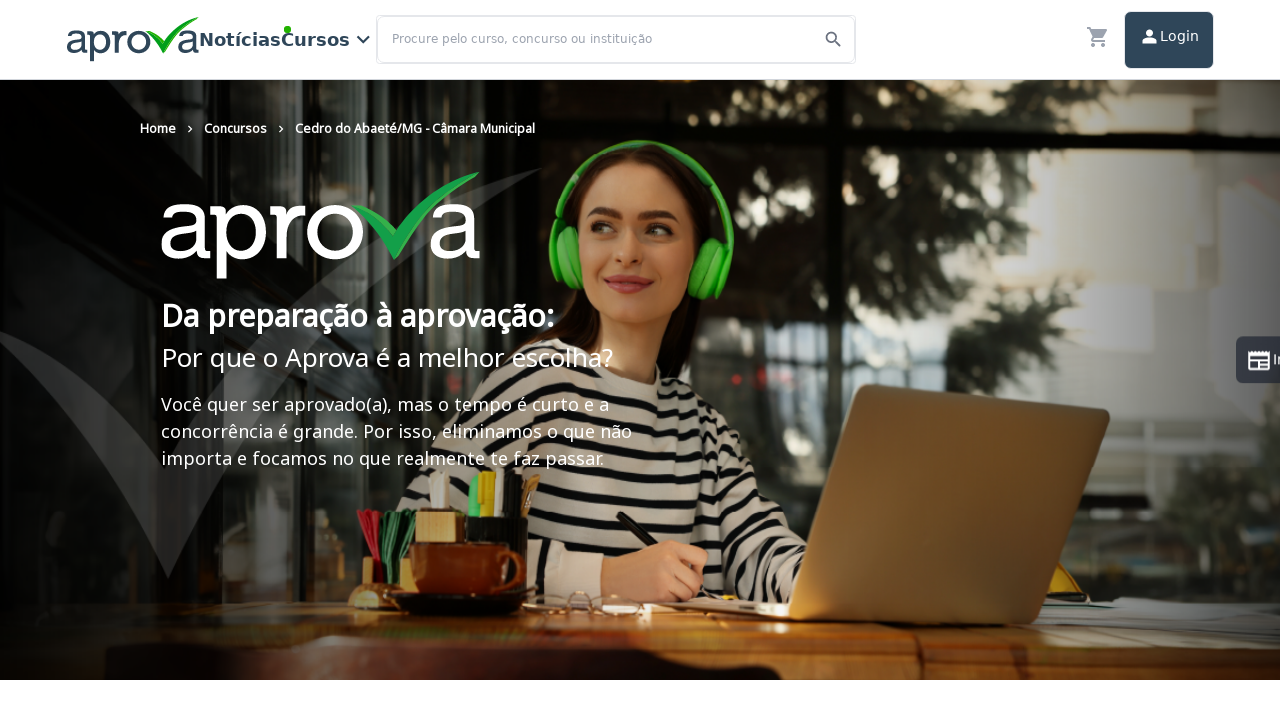

--- FILE ---
content_type: text/html;charset=utf-8
request_url: https://www.aprovaconcursos.com.br/concursos/cedro-do-abaete-mg-camara-municipal
body_size: 56864
content:
<!DOCTYPE html><html lang="pt-br" class="smooth"><head><meta charset="utf-8">
<meta name="viewport" content="width=device-width, initial-scale=1">
<title>Curso para concurso  - Cedro do Abaeté&#x2F;MG - Câmara Municipal - Aprova Concursos</title>
<link rel="preconnect" href="https://cdn.privacytools.com.br">
<link rel="preconnect" href="https://www.googletagmanager.com">
<link rel="preconnect" href="https://fonts.googleapis.com">
<link rel="preconnect" href="https://fonts.gstatic.com" crossorigin>
<script src="https://www.google.com/recaptcha/api.js" async defer></script>
<meta name="description" content="Cedro do Abaeté/MG - Câmara Municipal . Confira as oportunidades e conquiste sua vaga no funcionalismo público!">
<meta property="og:type" content="website">
<meta property="og:url" content="https://www.aprovaconcursos.com.br/concursos/cedro-do-abaete-mg-camara-municipal">
<meta property="og:title" content="Curso para concurso  - Cedro do Abaeté/MG - Câmara Municipal - Aprova Concursos">
<meta property="og:description" content="Cedro do Abaeté/MG - Câmara Municipal . Confira as oportunidades e conquiste sua vaga no funcionalismo público!">
<meta property="og:site_name" content="Aprova Concursos">
<meta property="og:locale" content="pt_BR">
<meta property="og:image" content="https://www.aprovaconcursos.com.br/assets/images/logo-aprova-21-03.jpg">
<meta property="og:image:width" content="1080">
<meta property="og:image:type" content="image/jpg">
<meta name="twitter:card" content="summary_large_image">
<meta name="twitter:image:src" content="https://www.aprovaconcursos.com.br/assets/images/logo-aprova-21-03.jpg">
<meta name="twitter:image:width" content="1080">
<meta name="theme-color" content="#1B262A">
<meta name="google-site-verification" content="hnzmw4kgMApNFyhgR9fl1M2lbNdKfUqgN5WHRrb95gg">
<meta name="robots" content="follow, index">
<link href="https://fonts.googleapis.com/css2?family=Noto+Sans&display=swap" rel="stylesheet">
<link rel="icon" type="image/x-icon" href="/favicon.ico">
<link rel="canonical" href="https://www.aprovaconcursos.com.br/concursos/cedro-do-abaete-mg-camara-municipal">
<script src="https://cdn.privacytools.com.br/sdkconsent/dist/sdkconsent.min.js" defer async data-hid="fd4b1d4"></script>
<script type="application/ld+json">{"@context":"https://schema.org","@type":"CollegeOrUniversity","name":"Aprova Concursos","url":"https://www.aprovaconcursos.com.br","logo":"https://www.aprovaconcursos.com.br/assets/images/logo-aprova-21-03.jpg","sameAs":["https://api.whatsapp.com/send?phone=554121068488&text=Oi","https://www.facebook.com/aprovaconcursos","https://www.instagram.com/aprovaconcursos","https://www.tiktok.com/@aprovaconcursosoficial","https://www.youtube.com/user/aprovaconcursosiesde"]}</script>
<script src="https://cdn.privacytools.com.br/public_api/banner/autoblock/v2/mv2A11015191.js?t=1" defer async></script>
<script>(function (w, d, s, l, i) {
                  w[l] = w[l] || []; w[l].push({
                  'gtm.start':
                      new Date().getTime(), event: 'gtm.js'
                  }); var f = d.getElementsByTagName(s)[0],
                  j = d.createElement(s), dl = l != 'dataLayer' ? '&l=' + l : ''; j.async = true; j.src =
                      'https://www.googletagmanager.com/gtm.js?id=' + i + dl; f.parentNode.insertBefore(j, f);
              })(window, document, 'script', 'dataLayer', 'GTM-5TQ6X8T')</script>
<style>*{border:0;box-sizing:border-box;margin:0;padding:0}a,ul{font-style:none;list-style:none}html{font-family:Noto Sans,sans-serif;font-size:14px}body{position:relative;width:100%}.swiper{height:100%;width:100%}.button-primary{background-color:var(--second-color)}.nuxt-loading-indicator,[class^=rdstation-popup-position-]{z-index:999999999!important}.text-main-color{color:var(--main-color)}.text-secundary-color{color:var(--second-color)}.text-paragraph-color{color:var(--paragraph-color)}.text-bg-color{color:var(--background-color)}.bg-main-color{background-color:var(--main-color)}.background-color{background-color:var(--background-color)}.border-main-color{border-color:var(--main-color)}.bg-secundary-color{background-color:var(--second-color)}.border-secundary-color{border-color:var(--second-color)}.text-status-color{color:var(--status-color)}.banner-background{background-position:50%;background-repeat:no-repeat;background-size:cover}.scroll-margin{scroll-margin:var(--header-height)}a{outline:none;text-decoration:none}a,button{outline:2px solid transparent;outline-offset:2px}button:focus-visible{border-radius:4px;outline:2px solid #2563eb;outline-offset:2px;transition:outline-color .2s ease}@media (forced-colors:active){a,button{border-radius:.25rem}a:hover,button:hover{outline-offset:2px;outline-style:solid;outline-width:1px}}@media (min-width:768px){.gava-center{align-items:center;justify-content:center;text-align:center}.gava-start{align-items:flex-start;justify-content:flex-start;text-align:start}.gava-between{justify-content:space-between}.gava-around{align-items:center;justify-content:space-around;text-align:center}.gava-end{align-items:flex-end;justify-content:flex-end;text-align:end}}.gava-min-h-screen{min-height:calc(100vh - var(--header-height))}.gava-max-h-screen{max-height:calc(100vh - var(--header-height))}.gava-top-header-height{top:var(--header-height)}.gava-pt-header-height{padding-top:var(--header-height)}.gava-scrollbar{scrollbar-color:var(--main-color) var(--border-color);scrollbar-width:thin}.gava-scrollbar::-webkit-scrollbar{width:10px}.gava-scrollbar::-webkit-scrollbar-track{background-color:#eee;border-radius:5px}.gava-scrollbar::-webkit-scrollbar-track:active,.gava-scrollbar::-webkit-scrollbar-track:hover{background-color:var(--border-color)}.gava-scrollbar::-webkit-scrollbar-thumb{background-color:#bababa;border-radius:5px}.gava-scrollbar::-webkit-scrollbar-thumb:hover{background-color:var(--main-color)}.gava-scrollbar::-webkit-scrollbar-thumb:active{background-color:var(--second-color)}.container:has(.loading) .button-holder,.container:has(.loading) a{opacity:.75;pointer-events:none}</style>
<style>#mainHeader{z-index:99999999}div[scrolled=true] #mainHeader{background-color:rgba(0,0,0,.65)!important}.cart-items:has(.loading) .cart-item{opacity:.75;pointer-events:none}</style>
<style>.fade-enter-from[data-v-c544633a],.fade-leave-to[data-v-c544633a]{opacity:0;transform:translateY(-.5rem)}.fade-enter-to[data-v-c544633a],.fade-leave-from[data-v-c544633a]{opacity:1;transform:translateY(0)}.fade-enter-active[data-v-c544633a],.fade-leave-active[data-v-c544633a]{transition:all .2s ease}.menu-line-1[data-v-c544633a],.menu-line-2[data-v-c544633a]{transition:.2s ease-in-out}.menu-line-1[data-v-c544633a]{top:0;transition-delay:.1s,0s;transition-property:top,transform}.menu-line-2[data-v-c544633a]{bottom:0;transition-delay:.1s,0s;transition-property:bottom,transform}.active .menu-line-1[data-v-c544633a]{top:50%;transform:translateY(-50%) rotate(45deg);transition-delay:0s,.1s;transition-property:top,transform}.active .menu-line-2[data-v-c544633a]{bottom:50%;transform:translateY(50%) rotate(-45deg);transition-delay:0s,.1s;transition-property:bottom,transform}.background-color-contrast[data-v-c544633a]{background-color:var(--main-color)}body.overflow-hidden .search-container[data-v-c544633a]{display:none}</style>
<style>@keyframes sliding-962eb601{0%,to{left:-120px}50%{left:100%}}.loading-bar span[data-v-962eb601]{animation:sliding-962eb601 2s ease infinite;width:120px}</style>
<style>.fade-enter-from[data-v-5710d34b],.fade-leave-to[data-v-5710d34b]{opacity:0;transform:scale(.9)}.fade-enter-to[data-v-5710d34b],.fade-leave-from[data-v-5710d34b]{opacity:1;transform:scale(1)}.fade-enter-active[data-v-5710d34b],.fade-leave-active[data-v-5710d34b]{transition:all .15s ease}.submenu[data-v-5710d34b]{left:50%;margin-top:7px;opacity:0;position:absolute;top:2.6rem;transform:translateX(-50%) scale(.95);transition:all .12s ease-in-out;visibility:hidden}.menu-item-dropdown:hover .submenu[aria-expanded=true][data-v-5710d34b]{opacity:1;transform:translateX(-50%) scale(1);visibility:visible}</style>
<style>.container-banner-mobile[data-v-dcd15405]{padding-top:50px}.banner-desktop-home[data-v-dcd15405],.banner-mobile-home[data-v-dcd15405]{background:linear-gradient(to right,var(--color-one) 50%,var(--color-two) 50%);border-radius:0;display:flex;justify-content:center}.banner-desktop-home[data-v-dcd15405]{height:12vh}.banner-mobile-home[data-v-dcd15405]{height:33vh}</style>
<style>[data-v-6e7ef5aa]::backdrop{background-color:transparent}.empty-placeholder[data-v-6e7ef5aa]:empty:before{content:"Não há informações relevantes";font-size:small}[data-v-6e7ef5aa] #usage-anchor{font-family:Noto Sans,sans-serif}[data-v-6e7ef5aa] {font-family:Noto Sans,sans-serif;--md-menu-container-color:#fdfdfd;--md-menu-item-container-color:#fdfdfd;--md-menu-item-label-text-color:#309fd3;--md-filter-chip-selected-container-color:#309fd3;--md-filter-chip-label-text-font:"Noto Sans",sans-serif;--md-filter-chip-label-text-color:#fff!important;--md-filter-chip-icon-size:0px;--md-sys-color-outline:#309fd3;--md-sys-color-primary:transparent}</style>
<style>.icon svg{height:100%;width:100%}</style>
<style>.button{height:48px;padding:1rem}.button,.button-xs{border-radius:.5rem;cursor:pointer}.button-xs{font-size:.75rem;line-height:1rem;padding:.5rem 1rem}.button-sm{font-size:.875rem;line-height:1.25rem;padding:.75rem 1.5rem}.button-md,.button-sm{border-radius:.5rem;cursor:pointer}.button-md{font-size:1rem;line-height:1.5rem;padding:1rem 2rem}.button-xl{border-radius:.5rem;cursor:pointer;font-size:1.25rem;line-height:1.75rem;padding:1rem 3rem}</style>
<style>::backdrop{background-color:rgba(0,0,0,.7);--tw-backdrop-blur:blur(4px);-webkit-backdrop-filter:blur(4px) var(--tw-backdrop-brightness) var(--tw-backdrop-contrast) var(--tw-backdrop-grayscale) var(--tw-backdrop-hue-rotate) var(--tw-backdrop-invert) var(--tw-backdrop-opacity) var(--tw-backdrop-saturate) var(--tw-backdrop-sepia);backdrop-filter:blur(4px) var(--tw-backdrop-brightness) var(--tw-backdrop-contrast) var(--tw-backdrop-grayscale) var(--tw-backdrop-hue-rotate) var(--tw-backdrop-invert) var(--tw-backdrop-opacity) var(--tw-backdrop-saturate) var(--tw-backdrop-sepia);-webkit-backdrop-filter:var(--tw-backdrop-blur) var(--tw-backdrop-brightness) var(--tw-backdrop-contrast) var(--tw-backdrop-grayscale) var(--tw-backdrop-hue-rotate) var(--tw-backdrop-invert) var(--tw-backdrop-opacity) var(--tw-backdrop-saturate) var(--tw-backdrop-sepia);backdrop-filter:var(--tw-backdrop-blur) var(--tw-backdrop-brightness) var(--tw-backdrop-contrast) var(--tw-backdrop-grayscale) var(--tw-backdrop-hue-rotate) var(--tw-backdrop-invert) var(--tw-backdrop-opacity) var(--tw-backdrop-saturate) var(--tw-backdrop-sepia)}</style>
<style>::backdrop{background-color:rgba(0,0,0,.7);--tw-backdrop-blur:blur(4px);-webkit-backdrop-filter:blur(4px) var(--tw-backdrop-brightness) var(--tw-backdrop-contrast) var(--tw-backdrop-grayscale) var(--tw-backdrop-hue-rotate) var(--tw-backdrop-invert) var(--tw-backdrop-opacity) var(--tw-backdrop-saturate) var(--tw-backdrop-sepia);backdrop-filter:blur(4px) var(--tw-backdrop-brightness) var(--tw-backdrop-contrast) var(--tw-backdrop-grayscale) var(--tw-backdrop-hue-rotate) var(--tw-backdrop-invert) var(--tw-backdrop-opacity) var(--tw-backdrop-saturate) var(--tw-backdrop-sepia);-webkit-backdrop-filter:var(--tw-backdrop-blur) var(--tw-backdrop-brightness) var(--tw-backdrop-contrast) var(--tw-backdrop-grayscale) var(--tw-backdrop-hue-rotate) var(--tw-backdrop-invert) var(--tw-backdrop-opacity) var(--tw-backdrop-saturate) var(--tw-backdrop-sepia);backdrop-filter:var(--tw-backdrop-blur) var(--tw-backdrop-brightness) var(--tw-backdrop-contrast) var(--tw-backdrop-grayscale) var(--tw-backdrop-hue-rotate) var(--tw-backdrop-invert) var(--tw-backdrop-opacity) var(--tw-backdrop-saturate) var(--tw-backdrop-sepia)}#arrowRunning{animation:arrowMoving 1s linear infinite forwards}@keyframes arrowMoving{0%,10%{opacity:0;transform:translate(0)}20%{opacity:1}75%{opacity:1;transform:translate(3px,-3px)}to{opacity:0;transform:translate(3px,-3px)}}#phoneSuccessOne,#phoneSuccessThree,#phoneSuccessTwo{animation:waveFake 1.2s ease-out infinite forwards;opacity:0}#phoneSuccessTwo{animation-delay:.3s}#phoneSuccessThree{animation-delay:.6s}@keyframes waveFake{30%,to{opacity:0}90%{opacity:1}}</style>
<style>input:-webkit-autofill,input:-webkit-autofill:focus,input:-webkit-autofill:hover,select:-webkit-autofill,select:-webkit-autofill:focus,select:-webkit-autofill:hover,textarea:-webkit-autofill,textarea:-webkit-autofill:focus,textarea:-webkit-autofill:hover{box-shadow:inset 0 0 0 1000px transparent;-webkit-box-shadow:inset 0 0 0 1000px transparent;font-size:1rem;-webkit-transition:background-color 5000s ease-in-out 0s;transition:background-color 5000s ease-in-out 0s}input[type=file]{padding:0}input[type=file]::-webkit-file-upload-button{background-color:#eaf1ff;border:none}input[type=file]::-webkit-file-upload-button:hover{background-color:#cbdbfa;cursor:pointer}input[type=file]::-ms-browse{background-color:#eaf1ff;border:none;height:100%}input[type=file]::-ms-browse:hover{background-color:#cbdbfa;cursor:pointer}input[type=file]::file-selector-button{background-color:#eaf1ff;border:none;color:#2c6dfa;height:100%}input[type=file]::file-selector-button:hover{background-color:#cbdbfa;cursor:pointer}input[type=number]::-webkit-inner-spin-button,input[type=number]::-webkit-outer-spin-button{-webkit-appearance:none}input[type=range]::-webkit-slider-thumb{-webkit-appearance:none;background:#17a2b8;border-radius:50%;box-shadow:0 0 6px rgba(0,0,0,.05);height:17px;pointer-events:auto;width:17px}input[type=range]::-moz-range-thumb{-moz-appearance:none;background:#17a2b8;border:none;border-radius:50%;box-shadow:0 0 6px rgba(0,0,0,.05);height:17px;pointer-events:auto;width:17px}</style>
<style>.default{background-color:#f1f5f9;background-color:rgb(241 245 249/var(--tw-bg-opacity));border-color:#64748b;border-color:rgb(100 116 139/var(--tw-border-opacity));color:#475569;color:rgb(71 85 105/var(--tw-text-opacity))}.default,.warning{--tw-border-opacity:1;--tw-bg-opacity:1;--tw-text-opacity:1}.warning{background-color:#fef9c3;background-color:rgb(254 249 195/var(--tw-bg-opacity));border-color:#eab308;border-color:rgb(234 179 8/var(--tw-border-opacity));color:#ca8a04;color:rgb(202 138 4/var(--tw-text-opacity))}.danger{background-color:#ffe4e6;background-color:rgb(255 228 230/var(--tw-bg-opacity));border-color:#f43f5e;border-color:rgb(244 63 94/var(--tw-border-opacity));color:#e11d48;color:rgb(225 29 72/var(--tw-text-opacity))}.danger,.success{--tw-border-opacity:1;--tw-bg-opacity:1;--tw-text-opacity:1}.success{background-color:#dcfce7;background-color:rgb(220 252 231/var(--tw-bg-opacity));border-color:#22c55e;border-color:rgb(34 197 94/var(--tw-border-opacity));color:#16a34a;color:rgb(22 163 74/var(--tw-text-opacity))}</style>
<style>.slider-container{container:slider-container/inline-size;scrollbar-width:none}.navigate-button{animation-duration:.3ms;animation-name:toggleOpacity;animation-timeline:--scrollTimeline;align-items:center;background-color:hsla(0,0%,100%,.05);display:flex;padding-bottom:1.5rem;padding-top:1.5rem;position:sticky;top:0;z-index:10;--tw-backdrop-blur:blur(12px);-webkit-backdrop-filter:blur(12px) var(--tw-backdrop-brightness) var(--tw-backdrop-contrast) var(--tw-backdrop-grayscale) var(--tw-backdrop-hue-rotate) var(--tw-backdrop-invert) var(--tw-backdrop-opacity) var(--tw-backdrop-saturate) var(--tw-backdrop-sepia);backdrop-filter:blur(12px) var(--tw-backdrop-brightness) var(--tw-backdrop-contrast) var(--tw-backdrop-grayscale) var(--tw-backdrop-hue-rotate) var(--tw-backdrop-invert) var(--tw-backdrop-opacity) var(--tw-backdrop-saturate) var(--tw-backdrop-sepia);-webkit-backdrop-filter:var(--tw-backdrop-blur) var(--tw-backdrop-brightness) var(--tw-backdrop-contrast) var(--tw-backdrop-grayscale) var(--tw-backdrop-hue-rotate) var(--tw-backdrop-invert) var(--tw-backdrop-opacity) var(--tw-backdrop-saturate) var(--tw-backdrop-sepia);backdrop-filter:var(--tw-backdrop-blur) var(--tw-backdrop-brightness) var(--tw-backdrop-contrast) var(--tw-backdrop-grayscale) var(--tw-backdrop-hue-rotate) var(--tw-backdrop-invert) var(--tw-backdrop-opacity) var(--tw-backdrop-saturate) var(--tw-backdrop-sepia)}.navigate-button:hover{background-color:hsla(0,0%,100%,.1)}.navigate-button-left{border-bottom-left-radius:.75rem;border-left:1px;border-color:hsla(0,0%,100%,.75);border-style:solid;border-top-left-radius:.75rem;padding-right:.25rem}.navigate-button-right{animation-direction:reverse;border-bottom-right-radius:.75rem;border-right:1px;border-color:hsla(0,0%,100%,.75);border-style:solid;border-top-right-radius:.75rem;padding-left:.25rem}@keyframes toggleOpacity{0%{opacity:0}5%{opacity:1}}</style>
<style>[data-v-6dab3ef0] h1{color:var(--second-color);font-size:2.25rem;font-weight:700;margin-bottom:16px;margin-top:16px}[data-v-6dab3ef0] h2{color:var(--second-color);font-size:24px;font-weight:700;margin-bottom:16px;margin-top:16px}[data-v-6dab3ef0] h3{font-size:18px;font-weight:700;margin-bottom:16px;margin-top:16px}[data-v-6dab3ef0] p{font-size:16px;margin-bottom:8px}[data-v-6dab3ef0] li{display:list-item;font-size:16px;list-style-position:inside;list-style-type:disc;margin-bottom:8px;margin-left:1em}[data-v-6dab3ef0] a{color:#326fcf;font-weight:700}[data-v-6dab3ef0] a:hover{text-decoration:underline}</style>
<style>/*! tailwindcss v3.3.2 | MIT License | https://tailwindcss.com*/*,:after,:before{border:0 solid #e5e7eb;box-sizing:border-box}:after,:before{--tw-content:""}html{line-height:1.5;-webkit-text-size-adjust:100%;font-family:ui-sans-serif,system-ui,-apple-system,BlinkMacSystemFont,Segoe UI,Roboto,Helvetica Neue,Arial,Noto Sans,sans-serif,Apple Color Emoji,Segoe UI Emoji,Segoe UI Symbol,Noto Color Emoji;font-feature-settings:normal;font-variation-settings:normal;-moz-tab-size:4;-o-tab-size:4;tab-size:4}body{line-height:inherit;margin:0}hr{border-top-width:1px;color:inherit;height:0}abbr:where([title]){-webkit-text-decoration:underline dotted;text-decoration:underline dotted}h1,h2,h3,h4,h5,h6{font-size:inherit;font-weight:inherit}a{color:inherit;text-decoration:inherit}b,strong{font-weight:bolder}code,kbd,pre,samp{font-family:ui-monospace,SFMono-Regular,Menlo,Monaco,Consolas,Liberation Mono,Courier New,monospace;font-size:1em}small{font-size:80%}sub,sup{font-size:75%;line-height:0;position:relative;vertical-align:baseline}sub{bottom:-.25em}sup{top:-.5em}table{border-collapse:collapse;border-color:inherit;text-indent:0}button,input,optgroup,select,textarea{color:inherit;font-family:inherit;font-size:100%;font-weight:inherit;line-height:inherit;margin:0;padding:0}button,select{text-transform:none}[type=button],[type=reset],[type=submit],button{-webkit-appearance:button;background-color:transparent;background-image:none}:-moz-focusring{outline:auto}:-moz-ui-invalid{box-shadow:none}progress{vertical-align:baseline}::-webkit-inner-spin-button,::-webkit-outer-spin-button{height:auto}[type=search]{-webkit-appearance:textfield;outline-offset:-2px}::-webkit-search-decoration{-webkit-appearance:none}::-webkit-file-upload-button{-webkit-appearance:button;font:inherit}summary{display:list-item}blockquote,dd,dl,figure,h1,h2,h3,h4,h5,h6,hr,p,pre{margin:0}fieldset{margin:0}fieldset,legend{padding:0}menu,ol,ul{list-style:none;margin:0;padding:0}textarea{resize:vertical}input::-moz-placeholder,textarea::-moz-placeholder{color:#9ca3af;opacity:1}input::placeholder,textarea::placeholder{color:#9ca3af;opacity:1}[role=button],button{cursor:pointer}:disabled{cursor:default}audio,canvas,embed,iframe,img,object,svg,video{display:block;vertical-align:middle}img,video{height:auto;max-width:100%}[hidden]{display:none}*,:after,:before{--tw-border-spacing-x:0;--tw-border-spacing-y:0;--tw-translate-x:0;--tw-translate-y:0;--tw-rotate:0;--tw-skew-x:0;--tw-skew-y:0;--tw-scale-x:1;--tw-scale-y:1;--tw-pan-x: ;--tw-pan-y: ;--tw-pinch-zoom: ;--tw-scroll-snap-strictness:proximity;--tw-gradient-from-position: ;--tw-gradient-via-position: ;--tw-gradient-to-position: ;--tw-ordinal: ;--tw-slashed-zero: ;--tw-numeric-figure: ;--tw-numeric-spacing: ;--tw-numeric-fraction: ;--tw-ring-inset: ;--tw-ring-offset-width:0px;--tw-ring-offset-color:#fff;--tw-ring-color:rgba(59,130,246,.5);--tw-ring-offset-shadow:0 0 #0000;--tw-ring-shadow:0 0 #0000;--tw-shadow:0 0 #0000;--tw-shadow-colored:0 0 #0000;--tw-blur: ;--tw-brightness: ;--tw-contrast: ;--tw-grayscale: ;--tw-hue-rotate: ;--tw-invert: ;--tw-saturate: ;--tw-sepia: ;--tw-drop-shadow: ;--tw-backdrop-blur: ;--tw-backdrop-brightness: ;--tw-backdrop-contrast: ;--tw-backdrop-grayscale: ;--tw-backdrop-hue-rotate: ;--tw-backdrop-invert: ;--tw-backdrop-opacity: ;--tw-backdrop-saturate: ;--tw-backdrop-sepia: }::backdrop{--tw-border-spacing-x:0;--tw-border-spacing-y:0;--tw-translate-x:0;--tw-translate-y:0;--tw-rotate:0;--tw-skew-x:0;--tw-skew-y:0;--tw-scale-x:1;--tw-scale-y:1;--tw-pan-x: ;--tw-pan-y: ;--tw-pinch-zoom: ;--tw-scroll-snap-strictness:proximity;--tw-gradient-from-position: ;--tw-gradient-via-position: ;--tw-gradient-to-position: ;--tw-ordinal: ;--tw-slashed-zero: ;--tw-numeric-figure: ;--tw-numeric-spacing: ;--tw-numeric-fraction: ;--tw-ring-inset: ;--tw-ring-offset-width:0px;--tw-ring-offset-color:#fff;--tw-ring-color:rgba(59,130,246,.5);--tw-ring-offset-shadow:0 0 #0000;--tw-ring-shadow:0 0 #0000;--tw-shadow:0 0 #0000;--tw-shadow-colored:0 0 #0000;--tw-blur: ;--tw-brightness: ;--tw-contrast: ;--tw-grayscale: ;--tw-hue-rotate: ;--tw-invert: ;--tw-saturate: ;--tw-sepia: ;--tw-drop-shadow: ;--tw-backdrop-blur: ;--tw-backdrop-brightness: ;--tw-backdrop-contrast: ;--tw-backdrop-grayscale: ;--tw-backdrop-hue-rotate: ;--tw-backdrop-invert: ;--tw-backdrop-opacity: ;--tw-backdrop-saturate: ;--tw-backdrop-sepia: }.\!container{width:100%!important}.container{width:100%}@media (min-width:400px){.\!container{max-width:400px!important}.container{max-width:400px}}@media (min-width:480px){.\!container{max-width:480px!important}.container{max-width:480px}}@media (min-width:640px){.\!container{max-width:640px!important}.container{max-width:640px}}@media (min-width:768px){.\!container{max-width:768px!important}.container{max-width:768px}}@media (min-width:1024px){.\!container{max-width:1024px!important}.container{max-width:1024px}}@media (min-width:1280px){.\!container{max-width:1280px!important}.container{max-width:1280px}}@media (min-width:1536px){.\!container{max-width:1536px!important}.container{max-width:1536px}}@media (min-width:1680px){.\!container{max-width:1680px!important}.container{max-width:1680px}}@media (min-width:1840px){.\!container{max-width:1840px!important}.container{max-width:1840px}}.icon-\[carbon--overflow-menu-vertical\]{-webkit-mask-image:url("data:image/svg+xml;charset=utf-8,%3Csvg xmlns='http://www.w3.org/2000/svg' width='32' height='32'%3E%3Ccircle cx='16' cy='8' r='2'/%3E%3Ccircle cx='16' cy='16' r='2'/%3E%3Ccircle cx='16' cy='24' r='2'/%3E%3C/svg%3E");-webkit-mask-image:var(--svg);mask-image:url("data:image/svg+xml;charset=utf-8,%3Csvg xmlns='http://www.w3.org/2000/svg' width='32' height='32'%3E%3Ccircle cx='16' cy='8' r='2'/%3E%3Ccircle cx='16' cy='16' r='2'/%3E%3Ccircle cx='16' cy='24' r='2'/%3E%3C/svg%3E");mask-image:var(--svg);--svg:url("data:image/svg+xml;charset=utf-8,%3Csvg xmlns='http://www.w3.org/2000/svg' width='32' height='32'%3E%3Ccircle cx='16' cy='8' r='2'/%3E%3Ccircle cx='16' cy='16' r='2'/%3E%3Ccircle cx='16' cy='24' r='2'/%3E%3C/svg%3E")}.icon-\[carbon--overflow-menu-vertical\],.icon-\[eos-icons--loading\]{background-color:currentColor;display:inline-block;height:1em;-webkit-mask-repeat:no-repeat;mask-repeat:no-repeat;-webkit-mask-size:100% 100%;mask-size:100% 100%;width:1em}.icon-\[eos-icons--loading\]{-webkit-mask-image:url("data:image/svg+xml;charset=utf-8,%3Csvg xmlns='http://www.w3.org/2000/svg' width='24' height='24'%3E%3Cpath d='M12 2a10 10 0 1 0 10 10A10 10 0 0 0 12 2m0 18a8 8 0 1 1 8-8 8 8 0 0 1-8 8' opacity='.5'/%3E%3Cpath d='M20 12h2A10 10 0 0 0 12 2v2a8 8 0 0 1 8 8'%3E%3CanimateTransform attributeName='transform' dur='1s' from='0 12 12' repeatCount='indefinite' to='360 12 12' type='rotate'/%3E%3C/path%3E%3C/svg%3E");-webkit-mask-image:var(--svg);mask-image:url("data:image/svg+xml;charset=utf-8,%3Csvg xmlns='http://www.w3.org/2000/svg' width='24' height='24'%3E%3Cpath d='M12 2a10 10 0 1 0 10 10A10 10 0 0 0 12 2m0 18a8 8 0 1 1 8-8 8 8 0 0 1-8 8' opacity='.5'/%3E%3Cpath d='M20 12h2A10 10 0 0 0 12 2v2a8 8 0 0 1 8 8'%3E%3CanimateTransform attributeName='transform' dur='1s' from='0 12 12' repeatCount='indefinite' to='360 12 12' type='rotate'/%3E%3C/path%3E%3C/svg%3E");mask-image:var(--svg);--svg:url("data:image/svg+xml;charset=utf-8,%3Csvg xmlns='http://www.w3.org/2000/svg' width='24' height='24'%3E%3Cpath d='M12 2a10 10 0 1 0 10 10A10 10 0 0 0 12 2m0 18a8 8 0 1 1 8-8 8 8 0 0 1-8 8' opacity='.5'/%3E%3Cpath d='M20 12h2A10 10 0 0 0 12 2v2a8 8 0 0 1 8 8'%3E%3CanimateTransform attributeName='transform' dur='1s' from='0 12 12' repeatCount='indefinite' to='360 12 12' type='rotate'/%3E%3C/path%3E%3C/svg%3E")}.icon-\[eva--arrow-ios-upward-fill\]{-webkit-mask-image:url("data:image/svg+xml;charset=utf-8,%3Csvg xmlns='http://www.w3.org/2000/svg' width='24' height='24'%3E%3Cpath d='M18 15a1 1 0 0 1-.64-.23L12 10.29l-5.37 4.32a1 1 0 0 1-1.41-.15 1 1 0 0 1 .15-1.41l6-4.83a1 1 0 0 1 1.27 0l6 5a1 1 0 0 1 .13 1.41A1 1 0 0 1 18 15'/%3E%3C/svg%3E");-webkit-mask-image:var(--svg);mask-image:url("data:image/svg+xml;charset=utf-8,%3Csvg xmlns='http://www.w3.org/2000/svg' width='24' height='24'%3E%3Cpath d='M18 15a1 1 0 0 1-.64-.23L12 10.29l-5.37 4.32a1 1 0 0 1-1.41-.15 1 1 0 0 1 .15-1.41l6-4.83a1 1 0 0 1 1.27 0l6 5a1 1 0 0 1 .13 1.41A1 1 0 0 1 18 15'/%3E%3C/svg%3E");mask-image:var(--svg);--svg:url("data:image/svg+xml;charset=utf-8,%3Csvg xmlns='http://www.w3.org/2000/svg' width='24' height='24'%3E%3Cpath d='M18 15a1 1 0 0 1-.64-.23L12 10.29l-5.37 4.32a1 1 0 0 1-1.41-.15 1 1 0 0 1 .15-1.41l6-4.83a1 1 0 0 1 1.27 0l6 5a1 1 0 0 1 .13 1.41A1 1 0 0 1 18 15'/%3E%3C/svg%3E")}.icon-\[eva--arrow-ios-upward-fill\],.icon-\[ic--baseline-check\]{background-color:currentColor;display:inline-block;height:1em;-webkit-mask-repeat:no-repeat;mask-repeat:no-repeat;-webkit-mask-size:100% 100%;mask-size:100% 100%;width:1em}.icon-\[ic--baseline-check\]{-webkit-mask-image:url("data:image/svg+xml;charset=utf-8,%3Csvg xmlns='http://www.w3.org/2000/svg' width='24' height='24'%3E%3Cpath d='M9 16.17 4.83 12l-1.42 1.41L9 19 21 7l-1.41-1.41z'/%3E%3C/svg%3E");-webkit-mask-image:var(--svg);mask-image:url("data:image/svg+xml;charset=utf-8,%3Csvg xmlns='http://www.w3.org/2000/svg' width='24' height='24'%3E%3Cpath d='M9 16.17 4.83 12l-1.42 1.41L9 19 21 7l-1.41-1.41z'/%3E%3C/svg%3E");mask-image:var(--svg);--svg:url("data:image/svg+xml;charset=utf-8,%3Csvg xmlns='http://www.w3.org/2000/svg' width='24' height='24'%3E%3Cpath d='M9 16.17 4.83 12l-1.42 1.41L9 19 21 7l-1.41-1.41z'/%3E%3C/svg%3E")}.icon-\[ic--baseline-download\]{-webkit-mask-image:url("data:image/svg+xml;charset=utf-8,%3Csvg xmlns='http://www.w3.org/2000/svg' width='24' height='24'%3E%3Cpath d='M5 20h14v-2H5zM19 9h-4V3H9v6H5l7 7z'/%3E%3C/svg%3E");-webkit-mask-image:var(--svg);mask-image:url("data:image/svg+xml;charset=utf-8,%3Csvg xmlns='http://www.w3.org/2000/svg' width='24' height='24'%3E%3Cpath d='M5 20h14v-2H5zM19 9h-4V3H9v6H5l7 7z'/%3E%3C/svg%3E");mask-image:var(--svg);--svg:url("data:image/svg+xml;charset=utf-8,%3Csvg xmlns='http://www.w3.org/2000/svg' width='24' height='24'%3E%3Cpath d='M5 20h14v-2H5zM19 9h-4V3H9v6H5l7 7z'/%3E%3C/svg%3E")}.icon-\[ic--baseline-download\],.icon-\[ic--baseline-file-download\]{background-color:currentColor;display:inline-block;height:1em;-webkit-mask-repeat:no-repeat;mask-repeat:no-repeat;-webkit-mask-size:100% 100%;mask-size:100% 100%;width:1em}.icon-\[ic--baseline-file-download\]{-webkit-mask-image:url("data:image/svg+xml;charset=utf-8,%3Csvg xmlns='http://www.w3.org/2000/svg' width='24' height='24'%3E%3Cpath d='M19 9h-4V3H9v6H5l7 7zM5 18v2h14v-2z'/%3E%3C/svg%3E");-webkit-mask-image:var(--svg);mask-image:url("data:image/svg+xml;charset=utf-8,%3Csvg xmlns='http://www.w3.org/2000/svg' width='24' height='24'%3E%3Cpath d='M19 9h-4V3H9v6H5l7 7zM5 18v2h14v-2z'/%3E%3C/svg%3E");mask-image:var(--svg);--svg:url("data:image/svg+xml;charset=utf-8,%3Csvg xmlns='http://www.w3.org/2000/svg' width='24' height='24'%3E%3Cpath d='M19 9h-4V3H9v6H5l7 7zM5 18v2h14v-2z'/%3E%3C/svg%3E")}.icon-\[ic--baseline-keyboard-arrow-down\]{-webkit-mask-image:url("data:image/svg+xml;charset=utf-8,%3Csvg xmlns='http://www.w3.org/2000/svg' width='24' height='24'%3E%3Cpath d='M7.41 8.59 12 13.17l4.59-4.58L18 10l-6 6-6-6z'/%3E%3C/svg%3E");-webkit-mask-image:var(--svg);mask-image:url("data:image/svg+xml;charset=utf-8,%3Csvg xmlns='http://www.w3.org/2000/svg' width='24' height='24'%3E%3Cpath d='M7.41 8.59 12 13.17l4.59-4.58L18 10l-6 6-6-6z'/%3E%3C/svg%3E");mask-image:var(--svg);--svg:url("data:image/svg+xml;charset=utf-8,%3Csvg xmlns='http://www.w3.org/2000/svg' width='24' height='24'%3E%3Cpath d='M7.41 8.59 12 13.17l4.59-4.58L18 10l-6 6-6-6z'/%3E%3C/svg%3E")}.icon-\[ic--baseline-keyboard-arrow-down\],.icon-\[ic--baseline-keyboard-arrow-right\]{background-color:currentColor;display:inline-block;height:1em;-webkit-mask-repeat:no-repeat;mask-repeat:no-repeat;-webkit-mask-size:100% 100%;mask-size:100% 100%;width:1em}.icon-\[ic--baseline-keyboard-arrow-right\]{-webkit-mask-image:url("data:image/svg+xml;charset=utf-8,%3Csvg xmlns='http://www.w3.org/2000/svg' width='24' height='24'%3E%3Cpath d='M8.59 16.59 13.17 12 8.59 7.41 10 6l6 6-6 6z'/%3E%3C/svg%3E");-webkit-mask-image:var(--svg);mask-image:url("data:image/svg+xml;charset=utf-8,%3Csvg xmlns='http://www.w3.org/2000/svg' width='24' height='24'%3E%3Cpath d='M8.59 16.59 13.17 12 8.59 7.41 10 6l6 6-6 6z'/%3E%3C/svg%3E");mask-image:var(--svg);--svg:url("data:image/svg+xml;charset=utf-8,%3Csvg xmlns='http://www.w3.org/2000/svg' width='24' height='24'%3E%3Cpath d='M8.59 16.59 13.17 12 8.59 7.41 10 6l6 6-6 6z'/%3E%3C/svg%3E")}.icon-\[ic--baseline-keyboard-arrow-up\]{-webkit-mask-image:url("data:image/svg+xml;charset=utf-8,%3Csvg xmlns='http://www.w3.org/2000/svg' width='24' height='24'%3E%3Cpath d='M7.41 15.41 12 10.83l4.59 4.58L18 14l-6-6-6 6z'/%3E%3C/svg%3E");-webkit-mask-image:var(--svg);mask-image:url("data:image/svg+xml;charset=utf-8,%3Csvg xmlns='http://www.w3.org/2000/svg' width='24' height='24'%3E%3Cpath d='M7.41 15.41 12 10.83l4.59 4.58L18 14l-6-6-6 6z'/%3E%3C/svg%3E");mask-image:var(--svg);--svg:url("data:image/svg+xml;charset=utf-8,%3Csvg xmlns='http://www.w3.org/2000/svg' width='24' height='24'%3E%3Cpath d='M7.41 15.41 12 10.83l4.59 4.58L18 14l-6-6-6 6z'/%3E%3C/svg%3E")}.icon-\[ic--baseline-keyboard-arrow-up\],.icon-\[ic--baseline-local-phone\]{background-color:currentColor;display:inline-block;height:1em;-webkit-mask-repeat:no-repeat;mask-repeat:no-repeat;-webkit-mask-size:100% 100%;mask-size:100% 100%;width:1em}.icon-\[ic--baseline-local-phone\]{-webkit-mask-image:url("data:image/svg+xml;charset=utf-8,%3Csvg xmlns='http://www.w3.org/2000/svg' width='24' height='24'%3E%3Cpath d='M6.62 10.79c1.44 2.83 3.76 5.14 6.59 6.59l2.2-2.2c.27-.27.67-.36 1.02-.24 1.12.37 2.33.57 3.57.57.55 0 1 .45 1 1V20c0 .55-.45 1-1 1-9.39 0-17-7.61-17-17 0-.55.45-1 1-1h3.5c.55 0 1 .45 1 1 0 1.25.2 2.45.57 3.57.11.35.03.74-.25 1.02z'/%3E%3C/svg%3E");-webkit-mask-image:var(--svg);mask-image:url("data:image/svg+xml;charset=utf-8,%3Csvg xmlns='http://www.w3.org/2000/svg' width='24' height='24'%3E%3Cpath d='M6.62 10.79c1.44 2.83 3.76 5.14 6.59 6.59l2.2-2.2c.27-.27.67-.36 1.02-.24 1.12.37 2.33.57 3.57.57.55 0 1 .45 1 1V20c0 .55-.45 1-1 1-9.39 0-17-7.61-17-17 0-.55.45-1 1-1h3.5c.55 0 1 .45 1 1 0 1.25.2 2.45.57 3.57.11.35.03.74-.25 1.02z'/%3E%3C/svg%3E");mask-image:var(--svg);--svg:url("data:image/svg+xml;charset=utf-8,%3Csvg xmlns='http://www.w3.org/2000/svg' width='24' height='24'%3E%3Cpath d='M6.62 10.79c1.44 2.83 3.76 5.14 6.59 6.59l2.2-2.2c.27-.27.67-.36 1.02-.24 1.12.37 2.33.57 3.57.57.55 0 1 .45 1 1V20c0 .55-.45 1-1 1-9.39 0-17-7.61-17-17 0-.55.45-1 1-1h3.5c.55 0 1 .45 1 1 0 1.25.2 2.45.57 3.57.11.35.03.74-.25 1.02z'/%3E%3C/svg%3E")}.icon-\[ic--baseline-local-printshop\]{-webkit-mask-image:url("data:image/svg+xml;charset=utf-8,%3Csvg xmlns='http://www.w3.org/2000/svg' width='24' height='24'%3E%3Cpath d='M19 8H5c-1.66 0-3 1.34-3 3v6h4v4h12v-4h4v-6c0-1.66-1.34-3-3-3m-3 11H8v-5h8zm3-7c-.55 0-1-.45-1-1s.45-1 1-1 1 .45 1 1-.45 1-1 1m-1-9H6v4h12z'/%3E%3C/svg%3E");-webkit-mask-image:var(--svg);mask-image:url("data:image/svg+xml;charset=utf-8,%3Csvg xmlns='http://www.w3.org/2000/svg' width='24' height='24'%3E%3Cpath d='M19 8H5c-1.66 0-3 1.34-3 3v6h4v4h12v-4h4v-6c0-1.66-1.34-3-3-3m-3 11H8v-5h8zm3-7c-.55 0-1-.45-1-1s.45-1 1-1 1 .45 1 1-.45 1-1 1m-1-9H6v4h12z'/%3E%3C/svg%3E");mask-image:var(--svg);--svg:url("data:image/svg+xml;charset=utf-8,%3Csvg xmlns='http://www.w3.org/2000/svg' width='24' height='24'%3E%3Cpath d='M19 8H5c-1.66 0-3 1.34-3 3v6h4v4h12v-4h4v-6c0-1.66-1.34-3-3-3m-3 11H8v-5h8zm3-7c-.55 0-1-.45-1-1s.45-1 1-1 1 .45 1 1-.45 1-1 1m-1-9H6v4h12z'/%3E%3C/svg%3E")}.icon-\[ic--baseline-local-printshop\],.icon-\[ic--baseline-mail\]{background-color:currentColor;display:inline-block;height:1em;-webkit-mask-repeat:no-repeat;mask-repeat:no-repeat;-webkit-mask-size:100% 100%;mask-size:100% 100%;width:1em}.icon-\[ic--baseline-mail\]{-webkit-mask-image:url("data:image/svg+xml;charset=utf-8,%3Csvg xmlns='http://www.w3.org/2000/svg' width='24' height='24'%3E%3Cpath d='M20 4H4c-1.1 0-1.99.9-1.99 2L2 18c0 1.1.9 2 2 2h16c1.1 0 2-.9 2-2V6c0-1.1-.9-2-2-2m0 4-8 5-8-5V6l8 5 8-5z'/%3E%3C/svg%3E");-webkit-mask-image:var(--svg);mask-image:url("data:image/svg+xml;charset=utf-8,%3Csvg xmlns='http://www.w3.org/2000/svg' width='24' height='24'%3E%3Cpath d='M20 4H4c-1.1 0-1.99.9-1.99 2L2 18c0 1.1.9 2 2 2h16c1.1 0 2-.9 2-2V6c0-1.1-.9-2-2-2m0 4-8 5-8-5V6l8 5 8-5z'/%3E%3C/svg%3E");mask-image:var(--svg);--svg:url("data:image/svg+xml;charset=utf-8,%3Csvg xmlns='http://www.w3.org/2000/svg' width='24' height='24'%3E%3Cpath d='M20 4H4c-1.1 0-1.99.9-1.99 2L2 18c0 1.1.9 2 2 2h16c1.1 0 2-.9 2-2V6c0-1.1-.9-2-2-2m0 4-8 5-8-5V6l8 5 8-5z'/%3E%3C/svg%3E")}.icon-\[ic--baseline-person\]{-webkit-mask-image:url("data:image/svg+xml;charset=utf-8,%3Csvg xmlns='http://www.w3.org/2000/svg' width='24' height='24'%3E%3Cpath d='M12 12c2.21 0 4-1.79 4-4s-1.79-4-4-4-4 1.79-4 4 1.79 4 4 4m0 2c-2.67 0-8 1.34-8 4v2h16v-2c0-2.66-5.33-4-8-4'/%3E%3C/svg%3E");-webkit-mask-image:var(--svg);mask-image:url("data:image/svg+xml;charset=utf-8,%3Csvg xmlns='http://www.w3.org/2000/svg' width='24' height='24'%3E%3Cpath d='M12 12c2.21 0 4-1.79 4-4s-1.79-4-4-4-4 1.79-4 4 1.79 4 4 4m0 2c-2.67 0-8 1.34-8 4v2h16v-2c0-2.66-5.33-4-8-4'/%3E%3C/svg%3E");mask-image:var(--svg);--svg:url("data:image/svg+xml;charset=utf-8,%3Csvg xmlns='http://www.w3.org/2000/svg' width='24' height='24'%3E%3Cpath d='M12 12c2.21 0 4-1.79 4-4s-1.79-4-4-4-4 1.79-4 4 1.79 4 4 4m0 2c-2.67 0-8 1.34-8 4v2h16v-2c0-2.66-5.33-4-8-4'/%3E%3C/svg%3E")}.icon-\[ic--baseline-person\],.icon-\[ic--baseline-play-circle\]{background-color:currentColor;display:inline-block;height:1em;-webkit-mask-repeat:no-repeat;mask-repeat:no-repeat;-webkit-mask-size:100% 100%;mask-size:100% 100%;width:1em}.icon-\[ic--baseline-play-circle\]{-webkit-mask-image:url("data:image/svg+xml;charset=utf-8,%3Csvg xmlns='http://www.w3.org/2000/svg' width='24' height='24'%3E%3Cpath d='M12 2C6.48 2 2 6.48 2 12s4.48 10 10 10 10-4.48 10-10S17.52 2 12 2M9.5 16.5v-9l7 4.5z'/%3E%3C/svg%3E");-webkit-mask-image:var(--svg);mask-image:url("data:image/svg+xml;charset=utf-8,%3Csvg xmlns='http://www.w3.org/2000/svg' width='24' height='24'%3E%3Cpath d='M12 2C6.48 2 2 6.48 2 12s4.48 10 10 10 10-4.48 10-10S17.52 2 12 2M9.5 16.5v-9l7 4.5z'/%3E%3C/svg%3E");mask-image:var(--svg);--svg:url("data:image/svg+xml;charset=utf-8,%3Csvg xmlns='http://www.w3.org/2000/svg' width='24' height='24'%3E%3Cpath d='M12 2C6.48 2 2 6.48 2 12s4.48 10 10 10 10-4.48 10-10S17.52 2 12 2M9.5 16.5v-9l7 4.5z'/%3E%3C/svg%3E")}.icon-\[ic--baseline-remove-circle-outline\]{-webkit-mask-image:url("data:image/svg+xml;charset=utf-8,%3Csvg xmlns='http://www.w3.org/2000/svg' width='24' height='24'%3E%3Cpath d='M7 11v2h10v-2zm5-9C6.48 2 2 6.48 2 12s4.48 10 10 10 10-4.48 10-10S17.52 2 12 2m0 18c-4.41 0-8-3.59-8-8s3.59-8 8-8 8 3.59 8 8-3.59 8-8 8'/%3E%3C/svg%3E");-webkit-mask-image:var(--svg);mask-image:url("data:image/svg+xml;charset=utf-8,%3Csvg xmlns='http://www.w3.org/2000/svg' width='24' height='24'%3E%3Cpath d='M7 11v2h10v-2zm5-9C6.48 2 2 6.48 2 12s4.48 10 10 10 10-4.48 10-10S17.52 2 12 2m0 18c-4.41 0-8-3.59-8-8s3.59-8 8-8 8 3.59 8 8-3.59 8-8 8'/%3E%3C/svg%3E");mask-image:var(--svg);--svg:url("data:image/svg+xml;charset=utf-8,%3Csvg xmlns='http://www.w3.org/2000/svg' width='24' height='24'%3E%3Cpath d='M7 11v2h10v-2zm5-9C6.48 2 2 6.48 2 12s4.48 10 10 10 10-4.48 10-10S17.52 2 12 2m0 18c-4.41 0-8-3.59-8-8s3.59-8 8-8 8 3.59 8 8-3.59 8-8 8'/%3E%3C/svg%3E")}.icon-\[ic--baseline-remove-circle-outline\],.icon-\[ic--outline-keyboard-arrow-down\]{background-color:currentColor;display:inline-block;height:1em;-webkit-mask-repeat:no-repeat;mask-repeat:no-repeat;-webkit-mask-size:100% 100%;mask-size:100% 100%;width:1em}.icon-\[ic--outline-keyboard-arrow-down\]{-webkit-mask-image:url("data:image/svg+xml;charset=utf-8,%3Csvg xmlns='http://www.w3.org/2000/svg' width='24' height='24'%3E%3Cpath d='M7.41 8.59 12 13.17l4.59-4.58L18 10l-6 6-6-6z'/%3E%3C/svg%3E");-webkit-mask-image:var(--svg);mask-image:url("data:image/svg+xml;charset=utf-8,%3Csvg xmlns='http://www.w3.org/2000/svg' width='24' height='24'%3E%3Cpath d='M7.41 8.59 12 13.17l4.59-4.58L18 10l-6 6-6-6z'/%3E%3C/svg%3E");mask-image:var(--svg);--svg:url("data:image/svg+xml;charset=utf-8,%3Csvg xmlns='http://www.w3.org/2000/svg' width='24' height='24'%3E%3Cpath d='M7.41 8.59 12 13.17l4.59-4.58L18 10l-6 6-6-6z'/%3E%3C/svg%3E")}.icon-\[ic--outline-shopping-cart\]{-webkit-mask-image:url("data:image/svg+xml;charset=utf-8,%3Csvg xmlns='http://www.w3.org/2000/svg' width='24' height='24'%3E%3Cpath d='M15.55 13c.75 0 1.41-.41 1.75-1.03l3.58-6.49A.996.996 0 0 0 20.01 4H5.21l-.94-2H1v2h2l3.6 7.59-1.35 2.44C4.52 15.37 5.48 17 7 17h12v-2H7l1.1-2zM6.16 6h12.15l-2.76 5H8.53zM7 18c-1.1 0-1.99.9-1.99 2S5.9 22 7 22s2-.9 2-2-.9-2-2-2m10 0c-1.1 0-1.99.9-1.99 2s.89 2 1.99 2 2-.9 2-2-.9-2-2-2'/%3E%3C/svg%3E");-webkit-mask-image:var(--svg);mask-image:url("data:image/svg+xml;charset=utf-8,%3Csvg xmlns='http://www.w3.org/2000/svg' width='24' height='24'%3E%3Cpath d='M15.55 13c.75 0 1.41-.41 1.75-1.03l3.58-6.49A.996.996 0 0 0 20.01 4H5.21l-.94-2H1v2h2l3.6 7.59-1.35 2.44C4.52 15.37 5.48 17 7 17h12v-2H7l1.1-2zM6.16 6h12.15l-2.76 5H8.53zM7 18c-1.1 0-1.99.9-1.99 2S5.9 22 7 22s2-.9 2-2-.9-2-2-2m10 0c-1.1 0-1.99.9-1.99 2s.89 2 1.99 2 2-.9 2-2-.9-2-2-2'/%3E%3C/svg%3E");mask-image:var(--svg);--svg:url("data:image/svg+xml;charset=utf-8,%3Csvg xmlns='http://www.w3.org/2000/svg' width='24' height='24'%3E%3Cpath d='M15.55 13c.75 0 1.41-.41 1.75-1.03l3.58-6.49A.996.996 0 0 0 20.01 4H5.21l-.94-2H1v2h2l3.6 7.59-1.35 2.44C4.52 15.37 5.48 17 7 17h12v-2H7l1.1-2zM6.16 6h12.15l-2.76 5H8.53zM7 18c-1.1 0-1.99.9-1.99 2S5.9 22 7 22s2-.9 2-2-.9-2-2-2m10 0c-1.1 0-1.99.9-1.99 2s.89 2 1.99 2 2-.9 2-2-.9-2-2-2'/%3E%3C/svg%3E")}.icon-\[ic--outline-shopping-cart\],.icon-\[ic--round-plus\]{background-color:currentColor;display:inline-block;height:1em;-webkit-mask-repeat:no-repeat;mask-repeat:no-repeat;-webkit-mask-size:100% 100%;mask-size:100% 100%;width:1em}.icon-\[ic--round-plus\]{-webkit-mask-image:url("data:image/svg+xml;charset=utf-8,%3Csvg xmlns='http://www.w3.org/2000/svg' width='24' height='24'%3E%3Cpath d='M18 12.998h-5v5a1 1 0 0 1-2 0v-5H6a1 1 0 0 1 0-2h5v-5a1 1 0 0 1 2 0v5h5a1 1 0 0 1 0 2'/%3E%3C/svg%3E");-webkit-mask-image:var(--svg);mask-image:url("data:image/svg+xml;charset=utf-8,%3Csvg xmlns='http://www.w3.org/2000/svg' width='24' height='24'%3E%3Cpath d='M18 12.998h-5v5a1 1 0 0 1-2 0v-5H6a1 1 0 0 1 0-2h5v-5a1 1 0 0 1 2 0v5h5a1 1 0 0 1 0 2'/%3E%3C/svg%3E");mask-image:var(--svg);--svg:url("data:image/svg+xml;charset=utf-8,%3Csvg xmlns='http://www.w3.org/2000/svg' width='24' height='24'%3E%3Cpath d='M18 12.998h-5v5a1 1 0 0 1-2 0v-5H6a1 1 0 0 1 0-2h5v-5a1 1 0 0 1 2 0v5h5a1 1 0 0 1 0 2'/%3E%3C/svg%3E")}.icon-\[ic--round-search\]{-webkit-mask-image:url("data:image/svg+xml;charset=utf-8,%3Csvg xmlns='http://www.w3.org/2000/svg' width='24' height='24'%3E%3Cpath d='M15.5 14h-.79l-.28-.27a6.5 6.5 0 0 0 1.48-5.34c-.47-2.78-2.79-5-5.59-5.34a6.505 6.505 0 0 0-7.27 7.27c.34 2.8 2.56 5.12 5.34 5.59a6.5 6.5 0 0 0 5.34-1.48l.27.28v.79l4.25 4.25c.41.41 1.08.41 1.49 0s.41-1.08 0-1.49zm-6 0C7.01 14 5 11.99 5 9.5S7.01 5 9.5 5 14 7.01 14 9.5 11.99 14 9.5 14'/%3E%3C/svg%3E");-webkit-mask-image:var(--svg);mask-image:url("data:image/svg+xml;charset=utf-8,%3Csvg xmlns='http://www.w3.org/2000/svg' width='24' height='24'%3E%3Cpath d='M15.5 14h-.79l-.28-.27a6.5 6.5 0 0 0 1.48-5.34c-.47-2.78-2.79-5-5.59-5.34a6.505 6.505 0 0 0-7.27 7.27c.34 2.8 2.56 5.12 5.34 5.59a6.5 6.5 0 0 0 5.34-1.48l.27.28v.79l4.25 4.25c.41.41 1.08.41 1.49 0s.41-1.08 0-1.49zm-6 0C7.01 14 5 11.99 5 9.5S7.01 5 9.5 5 14 7.01 14 9.5 11.99 14 9.5 14'/%3E%3C/svg%3E");mask-image:var(--svg);--svg:url("data:image/svg+xml;charset=utf-8,%3Csvg xmlns='http://www.w3.org/2000/svg' width='24' height='24'%3E%3Cpath d='M15.5 14h-.79l-.28-.27a6.5 6.5 0 0 0 1.48-5.34c-.47-2.78-2.79-5-5.59-5.34a6.505 6.505 0 0 0-7.27 7.27c.34 2.8 2.56 5.12 5.34 5.59a6.5 6.5 0 0 0 5.34-1.48l.27.28v.79l4.25 4.25c.41.41 1.08.41 1.49 0s.41-1.08 0-1.49zm-6 0C7.01 14 5 11.99 5 9.5S7.01 5 9.5 5 14 7.01 14 9.5 11.99 14 9.5 14'/%3E%3C/svg%3E")}.icon-\[ic--round-search\],.icon-\[iconamoon--close\]{background-color:currentColor;display:inline-block;height:1em;-webkit-mask-repeat:no-repeat;mask-repeat:no-repeat;-webkit-mask-size:100% 100%;mask-size:100% 100%;width:1em}.icon-\[iconamoon--close\]{-webkit-mask-image:url("data:image/svg+xml;charset=utf-8,%3Csvg xmlns='http://www.w3.org/2000/svg' width='24' height='24'%3E%3Cpath fill='none' stroke='%23000' stroke-linecap='round' stroke-linejoin='round' stroke-width='2' d='m7 7 10 10M7 17 17 7'/%3E%3C/svg%3E");-webkit-mask-image:var(--svg);mask-image:url("data:image/svg+xml;charset=utf-8,%3Csvg xmlns='http://www.w3.org/2000/svg' width='24' height='24'%3E%3Cpath fill='none' stroke='%23000' stroke-linecap='round' stroke-linejoin='round' stroke-width='2' d='m7 7 10 10M7 17 17 7'/%3E%3C/svg%3E");mask-image:var(--svg);--svg:url("data:image/svg+xml;charset=utf-8,%3Csvg xmlns='http://www.w3.org/2000/svg' width='24' height='24'%3E%3Cpath fill='none' stroke='%23000' stroke-linecap='round' stroke-linejoin='round' stroke-width='2' d='m7 7 10 10M7 17 17 7'/%3E%3C/svg%3E")}.icon-\[ion--trash-outline\]{background-color:currentColor;display:inline-block;height:1em;-webkit-mask-image:url("data:image/svg+xml;charset=utf-8,%3Csvg xmlns='http://www.w3.org/2000/svg' width='512' height='512'%3E%3Cpath fill='none' stroke='%23000' stroke-linecap='round' stroke-linejoin='round' stroke-width='32' d='m112 112 20 320c.95 18.49 14.4 32 32 32h184c17.67 0 30.87-13.51 32-32l20-320'/%3E%3Cpath stroke='%23000' stroke-linecap='round' stroke-miterlimit='10' stroke-width='32' d='M80 112h352'/%3E%3Cpath fill='none' stroke='%23000' stroke-linecap='round' stroke-linejoin='round' stroke-width='32' d='M192 112V72h0a23.93 23.93 0 0 1 24-24h80a23.93 23.93 0 0 1 24 24h0v40m-64 64v224m-72-224 8 224m136-224-8 224'/%3E%3C/svg%3E");-webkit-mask-image:var(--svg);mask-image:url("data:image/svg+xml;charset=utf-8,%3Csvg xmlns='http://www.w3.org/2000/svg' width='512' height='512'%3E%3Cpath fill='none' stroke='%23000' stroke-linecap='round' stroke-linejoin='round' stroke-width='32' d='m112 112 20 320c.95 18.49 14.4 32 32 32h184c17.67 0 30.87-13.51 32-32l20-320'/%3E%3Cpath stroke='%23000' stroke-linecap='round' stroke-miterlimit='10' stroke-width='32' d='M80 112h352'/%3E%3Cpath fill='none' stroke='%23000' stroke-linecap='round' stroke-linejoin='round' stroke-width='32' d='M192 112V72h0a23.93 23.93 0 0 1 24-24h80a23.93 23.93 0 0 1 24 24h0v40m-64 64v224m-72-224 8 224m136-224-8 224'/%3E%3C/svg%3E");mask-image:var(--svg);-webkit-mask-repeat:no-repeat;mask-repeat:no-repeat;-webkit-mask-size:100% 100%;mask-size:100% 100%;width:1em;--svg:url("data:image/svg+xml;charset=utf-8,%3Csvg xmlns='http://www.w3.org/2000/svg' width='512' height='512'%3E%3Cpath fill='none' stroke='%23000' stroke-linecap='round' stroke-linejoin='round' stroke-width='32' d='m112 112 20 320c.95 18.49 14.4 32 32 32h184c17.67 0 30.87-13.51 32-32l20-320'/%3E%3Cpath stroke='%23000' stroke-linecap='round' stroke-miterlimit='10' stroke-width='32' d='M80 112h352'/%3E%3Cpath fill='none' stroke='%23000' stroke-linecap='round' stroke-linejoin='round' stroke-width='32' d='M192 112V72h0a23.93 23.93 0 0 1 24-24h80a23.93 23.93 0 0 1 24 24h0v40m-64 64v224m-72-224 8 224m136-224-8 224'/%3E%3C/svg%3E")}.icon-\[logos--whatsapp-icon\]{background-image:url("data:image/svg+xml;charset=utf-8,%3Csvg xmlns='http://www.w3.org/2000/svg' width='256' height='258'%3E%3Cdefs%3E%3ClinearGradient id='a' x1='50%25' x2='50%25' y1='100%25' y2='0%25'%3E%3Cstop offset='0%25' stop-color='%231FAF38'/%3E%3Cstop offset='100%25' stop-color='%2360D669'/%3E%3C/linearGradient%3E%3ClinearGradient id='b' x1='50%25' x2='50%25' y1='100%25' y2='0%25'%3E%3Cstop offset='0%25' stop-color='%23F9F9F9'/%3E%3Cstop offset='100%25' stop-color='%23FFF'/%3E%3C/linearGradient%3E%3C/defs%3E%3Cpath fill='url(%23a)' d='M5.463 127.456c-.006 21.677 5.658 42.843 16.428 61.499L4.433 252.697l65.232-17.104a123 123 0 0 0 58.8 14.97h.054c67.815 0 123.018-55.183 123.047-123.01.013-32.867-12.775-63.773-36.009-87.025-23.23-23.25-54.125-36.061-87.043-36.076-67.823 0-123.022 55.18-123.05 123.004'/%3E%3Cpath fill='url(%23b)' d='M1.07 127.416c-.007 22.457 5.86 44.38 17.014 63.704L0 257.147l67.571-17.717c18.618 10.151 39.58 15.503 60.91 15.511h.055c70.248 0 127.434-57.168 127.464-127.423.012-34.048-13.236-66.065-37.3-90.15C194.633 13.286 162.633.014 128.536 0 58.276 0 1.099 57.16 1.071 127.416Zm40.24 60.376-2.523-4.005c-10.606-16.864-16.204-36.352-16.196-56.363C22.614 69.029 70.138 21.52 128.576 21.52c28.3.012 54.896 11.044 74.9 31.06 20.003 20.018 31.01 46.628 31.003 74.93-.026 58.395-47.551 105.91-105.943 105.91h-.042c-19.013-.01-37.66-5.116-53.922-14.765l-3.87-2.295-40.098 10.513z'/%3E%3Cpath fill='%23FFF' d='M96.678 74.148c-2.386-5.303-4.897-5.41-7.166-5.503-1.858-.08-3.982-.074-6.104-.074-2.124 0-5.575.799-8.492 3.984-2.92 3.188-11.148 10.892-11.148 26.561s11.413 30.813 13.004 32.94c1.593 2.123 22.033 35.307 54.405 48.073 26.904 10.609 32.379 8.499 38.218 7.967 5.84-.53 18.844-7.702 21.497-15.139 2.655-7.436 2.655-13.81 1.859-15.142-.796-1.327-2.92-2.124-6.105-3.716s-18.844-9.298-21.763-10.361c-2.92-1.062-5.043-1.592-7.167 1.597-2.124 3.184-8.223 10.356-10.082 12.48-1.857 2.129-3.716 2.394-6.9.801-3.187-1.598-13.444-4.957-25.613-15.806-9.468-8.442-15.86-18.867-17.718-22.056-1.858-3.184-.199-4.91 1.398-6.497 1.431-1.427 3.186-3.719 4.78-5.578 1.588-1.86 2.118-3.187 3.18-5.311 1.063-2.126.531-3.986-.264-5.579-.798-1.593-6.987-17.343-9.819-23.64'/%3E%3C/svg%3E");background-repeat:no-repeat;background-size:100% 100%;display:inline-block;height:1em;width:1em}.icon-\[material-symbols--add\]{-webkit-mask-image:url("data:image/svg+xml;charset=utf-8,%3Csvg xmlns='http://www.w3.org/2000/svg' width='24' height='24'%3E%3Cpath d='M11 13H5v-2h6V5h2v6h6v2h-6v6h-2z'/%3E%3C/svg%3E");-webkit-mask-image:var(--svg);mask-image:url("data:image/svg+xml;charset=utf-8,%3Csvg xmlns='http://www.w3.org/2000/svg' width='24' height='24'%3E%3Cpath d='M11 13H5v-2h6V5h2v6h6v2h-6v6h-2z'/%3E%3C/svg%3E");mask-image:var(--svg);--svg:url("data:image/svg+xml;charset=utf-8,%3Csvg xmlns='http://www.w3.org/2000/svg' width='24' height='24'%3E%3Cpath d='M11 13H5v-2h6V5h2v6h6v2h-6v6h-2z'/%3E%3C/svg%3E")}.icon-\[material-symbols--add\],.icon-\[material-symbols--apartment\]{background-color:currentColor;display:inline-block;height:1em;-webkit-mask-repeat:no-repeat;mask-repeat:no-repeat;-webkit-mask-size:100% 100%;mask-size:100% 100%;width:1em}.icon-\[material-symbols--apartment\]{-webkit-mask-image:url("data:image/svg+xml;charset=utf-8,%3Csvg xmlns='http://www.w3.org/2000/svg' width='24' height='24'%3E%3Cpath d='M3 21V7h4V3h10v8h4v10h-8v-4h-2v4zm2-2h2v-2H5zm0-4h2v-2H5zm0-4h2V9H5zm4 4h2v-2H9zm0-4h2V9H9zm0-4h2V5H9zm4 8h2v-2h-2zm0-4h2V9h-2zm0-4h2V5h-2zm4 12h2v-2h-2zm0-4h2v-2h-2z'/%3E%3C/svg%3E");-webkit-mask-image:var(--svg);mask-image:url("data:image/svg+xml;charset=utf-8,%3Csvg xmlns='http://www.w3.org/2000/svg' width='24' height='24'%3E%3Cpath d='M3 21V7h4V3h10v8h4v10h-8v-4h-2v4zm2-2h2v-2H5zm0-4h2v-2H5zm0-4h2V9H5zm4 4h2v-2H9zm0-4h2V9H9zm0-4h2V5H9zm4 8h2v-2h-2zm0-4h2V9h-2zm0-4h2V5h-2zm4 12h2v-2h-2zm0-4h2v-2h-2z'/%3E%3C/svg%3E");mask-image:var(--svg);--svg:url("data:image/svg+xml;charset=utf-8,%3Csvg xmlns='http://www.w3.org/2000/svg' width='24' height='24'%3E%3Cpath d='M3 21V7h4V3h10v8h4v10h-8v-4h-2v4zm2-2h2v-2H5zm0-4h2v-2H5zm0-4h2V9H5zm4 4h2v-2H9zm0-4h2V9H9zm0-4h2V5H9zm4 8h2v-2h-2zm0-4h2V9h-2zm0-4h2V5h-2zm4 12h2v-2h-2zm0-4h2v-2h-2z'/%3E%3C/svg%3E")}.icon-\[material-symbols--arrow-back-ios\]{-webkit-mask-image:url("data:image/svg+xml;charset=utf-8,%3Csvg xmlns='http://www.w3.org/2000/svg' width='24' height='24'%3E%3Cpath d='M10 22 0 12 10 2l1.775 1.775L3.55 12l8.225 8.225z'/%3E%3C/svg%3E");-webkit-mask-image:var(--svg);mask-image:url("data:image/svg+xml;charset=utf-8,%3Csvg xmlns='http://www.w3.org/2000/svg' width='24' height='24'%3E%3Cpath d='M10 22 0 12 10 2l1.775 1.775L3.55 12l8.225 8.225z'/%3E%3C/svg%3E");mask-image:var(--svg);--svg:url("data:image/svg+xml;charset=utf-8,%3Csvg xmlns='http://www.w3.org/2000/svg' width='24' height='24'%3E%3Cpath d='M10 22 0 12 10 2l1.775 1.775L3.55 12l8.225 8.225z'/%3E%3C/svg%3E")}.icon-\[material-symbols--arrow-back-ios\],.icon-\[material-symbols--arrow-forward-ios\]{background-color:currentColor;display:inline-block;height:1em;-webkit-mask-repeat:no-repeat;mask-repeat:no-repeat;-webkit-mask-size:100% 100%;mask-size:100% 100%;width:1em}.icon-\[material-symbols--arrow-forward-ios\]{-webkit-mask-image:url("data:image/svg+xml;charset=utf-8,%3Csvg xmlns='http://www.w3.org/2000/svg' width='24' height='24'%3E%3Cpath d='M8.025 22 6.25 20.225 14.475 12 6.25 3.775 8.025 2l10 10z'/%3E%3C/svg%3E");-webkit-mask-image:var(--svg);mask-image:url("data:image/svg+xml;charset=utf-8,%3Csvg xmlns='http://www.w3.org/2000/svg' width='24' height='24'%3E%3Cpath d='M8.025 22 6.25 20.225 14.475 12 6.25 3.775 8.025 2l10 10z'/%3E%3C/svg%3E");mask-image:var(--svg);--svg:url("data:image/svg+xml;charset=utf-8,%3Csvg xmlns='http://www.w3.org/2000/svg' width='24' height='24'%3E%3Cpath d='M8.025 22 6.25 20.225 14.475 12 6.25 3.775 8.025 2l10 10z'/%3E%3C/svg%3E")}.icon-\[material-symbols--article\]{-webkit-mask-image:url("data:image/svg+xml;charset=utf-8,%3Csvg xmlns='http://www.w3.org/2000/svg' width='24' height='24'%3E%3Cpath d='M7 17h7v-2H7zm0-4h10v-2H7zm0-4h10V7H7zM5 21q-.825 0-1.413-.588T3 19V5q0-.825.588-1.413T5 3h14q.825 0 1.413.588T21 5v14q0 .825-.588 1.413T19 21z'/%3E%3C/svg%3E");-webkit-mask-image:var(--svg);mask-image:url("data:image/svg+xml;charset=utf-8,%3Csvg xmlns='http://www.w3.org/2000/svg' width='24' height='24'%3E%3Cpath d='M7 17h7v-2H7zm0-4h10v-2H7zm0-4h10V7H7zM5 21q-.825 0-1.413-.588T3 19V5q0-.825.588-1.413T5 3h14q.825 0 1.413.588T21 5v14q0 .825-.588 1.413T19 21z'/%3E%3C/svg%3E");mask-image:var(--svg);--svg:url("data:image/svg+xml;charset=utf-8,%3Csvg xmlns='http://www.w3.org/2000/svg' width='24' height='24'%3E%3Cpath d='M7 17h7v-2H7zm0-4h10v-2H7zm0-4h10V7H7zM5 21q-.825 0-1.413-.588T3 19V5q0-.825.588-1.413T5 3h14q.825 0 1.413.588T21 5v14q0 .825-.588 1.413T19 21z'/%3E%3C/svg%3E")}.icon-\[material-symbols--article\],.icon-\[material-symbols--assignment\]{background-color:currentColor;display:inline-block;height:1em;-webkit-mask-repeat:no-repeat;mask-repeat:no-repeat;-webkit-mask-size:100% 100%;mask-size:100% 100%;width:1em}.icon-\[material-symbols--assignment\]{-webkit-mask-image:url("data:image/svg+xml;charset=utf-8,%3Csvg xmlns='http://www.w3.org/2000/svg' width='24' height='24'%3E%3Cpath d='M5 21q-.825 0-1.413-.588T3 19V5q0-.825.588-1.413T5 3h4.2q.325-.9 1.088-1.45T12 1q.95 0 1.713.55T14.8 3H19q.825 0 1.413.588T21 5v14q0 .825-.588 1.413T19 21zm2-4h7v-2H7zm0-4h10v-2H7zm0-4h10V7H7zm5-4.75q.325 0 .537-.213t.213-.537q0-.325-.213-.537T12 2.75q-.325 0-.537.213t-.213.537q0 .325.213.537T12 4.25'/%3E%3C/svg%3E");-webkit-mask-image:var(--svg);mask-image:url("data:image/svg+xml;charset=utf-8,%3Csvg xmlns='http://www.w3.org/2000/svg' width='24' height='24'%3E%3Cpath d='M5 21q-.825 0-1.413-.588T3 19V5q0-.825.588-1.413T5 3h4.2q.325-.9 1.088-1.45T12 1q.95 0 1.713.55T14.8 3H19q.825 0 1.413.588T21 5v14q0 .825-.588 1.413T19 21zm2-4h7v-2H7zm0-4h10v-2H7zm0-4h10V7H7zm5-4.75q.325 0 .537-.213t.213-.537q0-.325-.213-.537T12 2.75q-.325 0-.537.213t-.213.537q0 .325.213.537T12 4.25'/%3E%3C/svg%3E");mask-image:var(--svg);--svg:url("data:image/svg+xml;charset=utf-8,%3Csvg xmlns='http://www.w3.org/2000/svg' width='24' height='24'%3E%3Cpath d='M5 21q-.825 0-1.413-.588T3 19V5q0-.825.588-1.413T5 3h4.2q.325-.9 1.088-1.45T12 1q.95 0 1.713.55T14.8 3H19q.825 0 1.413.588T21 5v14q0 .825-.588 1.413T19 21zm2-4h7v-2H7zm0-4h10v-2H7zm0-4h10V7H7zm5-4.75q.325 0 .537-.213t.213-.537q0-.325-.213-.537T12 2.75q-.325 0-.537.213t-.213.537q0 .325.213.537T12 4.25'/%3E%3C/svg%3E")}.icon-\[material-symbols--book\]{-webkit-mask-image:url("data:image/svg+xml;charset=utf-8,%3Csvg xmlns='http://www.w3.org/2000/svg' width='24' height='24'%3E%3Cpath d='M6 22q-.825 0-1.413-.588T4 20V4q0-.825.588-1.413T6 2h12q.825 0 1.413.588T20 4v16q0 .825-.588 1.413T18 22zm5-11 2.5-1.5L16 11V4h-5z'/%3E%3C/svg%3E");-webkit-mask-image:var(--svg);mask-image:url("data:image/svg+xml;charset=utf-8,%3Csvg xmlns='http://www.w3.org/2000/svg' width='24' height='24'%3E%3Cpath d='M6 22q-.825 0-1.413-.588T4 20V4q0-.825.588-1.413T6 2h12q.825 0 1.413.588T20 4v16q0 .825-.588 1.413T18 22zm5-11 2.5-1.5L16 11V4h-5z'/%3E%3C/svg%3E");mask-image:var(--svg);--svg:url("data:image/svg+xml;charset=utf-8,%3Csvg xmlns='http://www.w3.org/2000/svg' width='24' height='24'%3E%3Cpath d='M6 22q-.825 0-1.413-.588T4 20V4q0-.825.588-1.413T6 2h12q.825 0 1.413.588T20 4v16q0 .825-.588 1.413T18 22zm5-11 2.5-1.5L16 11V4h-5z'/%3E%3C/svg%3E")}.icon-\[material-symbols--book\],.icon-\[material-symbols--calculate\]{background-color:currentColor;display:inline-block;height:1em;-webkit-mask-repeat:no-repeat;mask-repeat:no-repeat;-webkit-mask-size:100% 100%;mask-size:100% 100%;width:1em}.icon-\[material-symbols--calculate\]{-webkit-mask-image:url("data:image/svg+xml;charset=utf-8,%3Csvg xmlns='http://www.w3.org/2000/svg' width='24' height='24'%3E%3Cpath d='M8 18h1.5v-2h2v-1.5h-2v-2H8v2H6V16h2zm5-.75h5v-1.5h-5zm0-2.5h5v-1.5h-5zm1.1-3.8 1.4-1.4 1.4 1.4 1.05-1.05-1.4-1.45 1.4-1.4L16.9 6l-1.4 1.4L14.1 6l-1.05 1.05 1.4 1.4-1.4 1.45zM6.25 9.2h5V7.7h-5zM5 21q-.825 0-1.413-.588T3 19V5q0-.825.588-1.413T5 3h14q.825 0 1.413.588T21 5v14q0 .825-.588 1.413T19 21z'/%3E%3C/svg%3E");-webkit-mask-image:var(--svg);mask-image:url("data:image/svg+xml;charset=utf-8,%3Csvg xmlns='http://www.w3.org/2000/svg' width='24' height='24'%3E%3Cpath d='M8 18h1.5v-2h2v-1.5h-2v-2H8v2H6V16h2zm5-.75h5v-1.5h-5zm0-2.5h5v-1.5h-5zm1.1-3.8 1.4-1.4 1.4 1.4 1.05-1.05-1.4-1.45 1.4-1.4L16.9 6l-1.4 1.4L14.1 6l-1.05 1.05 1.4 1.4-1.4 1.45zM6.25 9.2h5V7.7h-5zM5 21q-.825 0-1.413-.588T3 19V5q0-.825.588-1.413T5 3h14q.825 0 1.413.588T21 5v14q0 .825-.588 1.413T19 21z'/%3E%3C/svg%3E");mask-image:var(--svg);--svg:url("data:image/svg+xml;charset=utf-8,%3Csvg xmlns='http://www.w3.org/2000/svg' width='24' height='24'%3E%3Cpath d='M8 18h1.5v-2h2v-1.5h-2v-2H8v2H6V16h2zm5-.75h5v-1.5h-5zm0-2.5h5v-1.5h-5zm1.1-3.8 1.4-1.4 1.4 1.4 1.05-1.05-1.4-1.45 1.4-1.4L16.9 6l-1.4 1.4L14.1 6l-1.05 1.05 1.4 1.4-1.4 1.45zM6.25 9.2h5V7.7h-5zM5 21q-.825 0-1.413-.588T3 19V5q0-.825.588-1.413T5 3h14q.825 0 1.413.588T21 5v14q0 .825-.588 1.413T19 21z'/%3E%3C/svg%3E")}.icon-\[material-symbols--calendar-month\]{-webkit-mask-image:url("data:image/svg+xml;charset=utf-8,%3Csvg xmlns='http://www.w3.org/2000/svg' width='24' height='24'%3E%3Cpath d='M12 14q-.425 0-.713-.288T11 13q0-.425.288-.713T12 12q.425 0 .713.288T13 13q0 .425-.288.713T12 14m-4 0q-.425 0-.713-.288T7 13q0-.425.288-.713T8 12q.425 0 .713.288T9 13q0 .425-.288.713T8 14m8 0q-.425 0-.713-.288T15 13q0-.425.288-.713T16 12q.425 0 .713.288T17 13q0 .425-.288.713T16 14m-4 4q-.425 0-.713-.288T11 17q0-.425.288-.713T12 16q.425 0 .713.288T13 17q0 .425-.288.713T12 18m-4 0q-.425 0-.713-.288T7 17q0-.425.288-.713T8 16q.425 0 .713.288T9 17q0 .425-.288.713T8 18m8 0q-.425 0-.713-.288T15 17q0-.425.288-.713T16 16q.425 0 .713.288T17 17q0 .425-.288.713T16 18M5 22q-.825 0-1.413-.588T3 20V6q0-.825.588-1.413T5 4h1V2h2v2h8V2h2v2h1q.825 0 1.413.588T21 6v14q0 .825-.588 1.413T19 22zm0-2h14V10H5z'/%3E%3C/svg%3E");-webkit-mask-image:var(--svg);mask-image:url("data:image/svg+xml;charset=utf-8,%3Csvg xmlns='http://www.w3.org/2000/svg' width='24' height='24'%3E%3Cpath d='M12 14q-.425 0-.713-.288T11 13q0-.425.288-.713T12 12q.425 0 .713.288T13 13q0 .425-.288.713T12 14m-4 0q-.425 0-.713-.288T7 13q0-.425.288-.713T8 12q.425 0 .713.288T9 13q0 .425-.288.713T8 14m8 0q-.425 0-.713-.288T15 13q0-.425.288-.713T16 12q.425 0 .713.288T17 13q0 .425-.288.713T16 14m-4 4q-.425 0-.713-.288T11 17q0-.425.288-.713T12 16q.425 0 .713.288T13 17q0 .425-.288.713T12 18m-4 0q-.425 0-.713-.288T7 17q0-.425.288-.713T8 16q.425 0 .713.288T9 17q0 .425-.288.713T8 18m8 0q-.425 0-.713-.288T15 17q0-.425.288-.713T16 16q.425 0 .713.288T17 17q0 .425-.288.713T16 18M5 22q-.825 0-1.413-.588T3 20V6q0-.825.588-1.413T5 4h1V2h2v2h8V2h2v2h1q.825 0 1.413.588T21 6v14q0 .825-.588 1.413T19 22zm0-2h14V10H5z'/%3E%3C/svg%3E");mask-image:var(--svg);--svg:url("data:image/svg+xml;charset=utf-8,%3Csvg xmlns='http://www.w3.org/2000/svg' width='24' height='24'%3E%3Cpath d='M12 14q-.425 0-.713-.288T11 13q0-.425.288-.713T12 12q.425 0 .713.288T13 13q0 .425-.288.713T12 14m-4 0q-.425 0-.713-.288T7 13q0-.425.288-.713T8 12q.425 0 .713.288T9 13q0 .425-.288.713T8 14m8 0q-.425 0-.713-.288T15 13q0-.425.288-.713T16 12q.425 0 .713.288T17 13q0 .425-.288.713T16 14m-4 4q-.425 0-.713-.288T11 17q0-.425.288-.713T12 16q.425 0 .713.288T13 17q0 .425-.288.713T12 18m-4 0q-.425 0-.713-.288T7 17q0-.425.288-.713T8 16q.425 0 .713.288T9 17q0 .425-.288.713T8 18m8 0q-.425 0-.713-.288T15 17q0-.425.288-.713T16 16q.425 0 .713.288T17 17q0 .425-.288.713T16 18M5 22q-.825 0-1.413-.588T3 20V6q0-.825.588-1.413T5 4h1V2h2v2h8V2h2v2h1q.825 0 1.413.588T21 6v14q0 .825-.588 1.413T19 22zm0-2h14V10H5z'/%3E%3C/svg%3E")}.icon-\[material-symbols--calendar-month\],.icon-\[material-symbols--check\]{background-color:currentColor;display:inline-block;height:1em;-webkit-mask-repeat:no-repeat;mask-repeat:no-repeat;-webkit-mask-size:100% 100%;mask-size:100% 100%;width:1em}.icon-\[material-symbols--check\]{-webkit-mask-image:url("data:image/svg+xml;charset=utf-8,%3Csvg xmlns='http://www.w3.org/2000/svg' width='24' height='24'%3E%3Cpath d='m9.55 18-5.7-5.7 1.425-1.425L9.55 15.15l9.175-9.175L20.15 7.4z'/%3E%3C/svg%3E");-webkit-mask-image:var(--svg);mask-image:url("data:image/svg+xml;charset=utf-8,%3Csvg xmlns='http://www.w3.org/2000/svg' width='24' height='24'%3E%3Cpath d='m9.55 18-5.7-5.7 1.425-1.425L9.55 15.15l9.175-9.175L20.15 7.4z'/%3E%3C/svg%3E");mask-image:var(--svg);--svg:url("data:image/svg+xml;charset=utf-8,%3Csvg xmlns='http://www.w3.org/2000/svg' width='24' height='24'%3E%3Cpath d='m9.55 18-5.7-5.7 1.425-1.425L9.55 15.15l9.175-9.175L20.15 7.4z'/%3E%3C/svg%3E")}.icon-\[material-symbols--close-rounded\]{-webkit-mask-image:url("data:image/svg+xml;charset=utf-8,%3Csvg xmlns='http://www.w3.org/2000/svg' width='24' height='24'%3E%3Cpath d='m12 13.4-4.9 4.9q-.275.275-.7.275t-.7-.275-.275-.7.275-.7l4.9-4.9-4.9-4.9q-.275-.275-.275-.7t.275-.7.7-.275.7.275l4.9 4.9 4.9-4.9q.275-.275.7-.275t.7.275.275.7-.275.7L13.4 12l4.9 4.9q.275.275.275.7t-.275.7-.7.275-.7-.275z'/%3E%3C/svg%3E");-webkit-mask-image:var(--svg);mask-image:url("data:image/svg+xml;charset=utf-8,%3Csvg xmlns='http://www.w3.org/2000/svg' width='24' height='24'%3E%3Cpath d='m12 13.4-4.9 4.9q-.275.275-.7.275t-.7-.275-.275-.7.275-.7l4.9-4.9-4.9-4.9q-.275-.275-.275-.7t.275-.7.7-.275.7.275l4.9 4.9 4.9-4.9q.275-.275.7-.275t.7.275.275.7-.275.7L13.4 12l4.9 4.9q.275.275.275.7t-.275.7-.7.275-.7-.275z'/%3E%3C/svg%3E");mask-image:var(--svg);--svg:url("data:image/svg+xml;charset=utf-8,%3Csvg xmlns='http://www.w3.org/2000/svg' width='24' height='24'%3E%3Cpath d='m12 13.4-4.9 4.9q-.275.275-.7.275t-.7-.275-.275-.7.275-.7l4.9-4.9-4.9-4.9q-.275-.275-.275-.7t.275-.7.7-.275.7.275l4.9 4.9 4.9-4.9q.275-.275.7-.275t.7.275.275.7-.275.7L13.4 12l4.9 4.9q.275.275.275.7t-.275.7-.7.275-.7-.275z'/%3E%3C/svg%3E")}.icon-\[material-symbols--close-rounded\],.icon-\[material-symbols--close\]{background-color:currentColor;display:inline-block;height:1em;-webkit-mask-repeat:no-repeat;mask-repeat:no-repeat;-webkit-mask-size:100% 100%;mask-size:100% 100%;width:1em}.icon-\[material-symbols--close\]{-webkit-mask-image:url("data:image/svg+xml;charset=utf-8,%3Csvg xmlns='http://www.w3.org/2000/svg' width='24' height='24'%3E%3Cpath d='M6.4 19 5 17.6l5.6-5.6L5 6.4 6.4 5l5.6 5.6L17.6 5 19 6.4 13.4 12l5.6 5.6-1.4 1.4-5.6-5.6z'/%3E%3C/svg%3E");-webkit-mask-image:var(--svg);mask-image:url("data:image/svg+xml;charset=utf-8,%3Csvg xmlns='http://www.w3.org/2000/svg' width='24' height='24'%3E%3Cpath d='M6.4 19 5 17.6l5.6-5.6L5 6.4 6.4 5l5.6 5.6L17.6 5 19 6.4 13.4 12l5.6 5.6-1.4 1.4-5.6-5.6z'/%3E%3C/svg%3E");mask-image:var(--svg);--svg:url("data:image/svg+xml;charset=utf-8,%3Csvg xmlns='http://www.w3.org/2000/svg' width='24' height='24'%3E%3Cpath d='M6.4 19 5 17.6l5.6-5.6L5 6.4 6.4 5l5.6 5.6L17.6 5 19 6.4 13.4 12l5.6 5.6-1.4 1.4-5.6-5.6z'/%3E%3C/svg%3E")}.icon-\[material-symbols--contract-edit\]{-webkit-mask-image:url("data:image/svg+xml;charset=utf-8,%3Csvg xmlns='http://www.w3.org/2000/svg' width='24' height='24'%3E%3Cpath d='M14 22v-3.175l3.775-3.775 3.175 3.175L17.175 22zm8-4.825L18.825 14l.725-.725q.275-.275.7-.275t.7.275l1.775 1.775q.275.275.275.7t-.275.7zM9 9V7h9v2zm0 3v-2h9v2zM6 22q-1.25 0-2.125-.875T3 19v-3h3V2h15v9.1q-.5-.125-1.012-.075t-.988.25V4H8v12h6l-2 2v4z'/%3E%3C/svg%3E");-webkit-mask-image:var(--svg);mask-image:url("data:image/svg+xml;charset=utf-8,%3Csvg xmlns='http://www.w3.org/2000/svg' width='24' height='24'%3E%3Cpath d='M14 22v-3.175l3.775-3.775 3.175 3.175L17.175 22zm8-4.825L18.825 14l.725-.725q.275-.275.7-.275t.7.275l1.775 1.775q.275.275.275.7t-.275.7zM9 9V7h9v2zm0 3v-2h9v2zM6 22q-1.25 0-2.125-.875T3 19v-3h3V2h15v9.1q-.5-.125-1.012-.075t-.988.25V4H8v12h6l-2 2v4z'/%3E%3C/svg%3E");mask-image:var(--svg);--svg:url("data:image/svg+xml;charset=utf-8,%3Csvg xmlns='http://www.w3.org/2000/svg' width='24' height='24'%3E%3Cpath d='M14 22v-3.175l3.775-3.775 3.175 3.175L17.175 22zm8-4.825L18.825 14l.725-.725q.275-.275.7-.275t.7.275l1.775 1.775q.275.275.275.7t-.275.7zM9 9V7h9v2zm0 3v-2h9v2zM6 22q-1.25 0-2.125-.875T3 19v-3h3V2h15v9.1q-.5-.125-1.012-.075t-.988.25V4H8v12h6l-2 2v4z'/%3E%3C/svg%3E")}.icon-\[material-symbols--contract-edit\],.icon-\[material-symbols--download\]{background-color:currentColor;display:inline-block;height:1em;-webkit-mask-repeat:no-repeat;mask-repeat:no-repeat;-webkit-mask-size:100% 100%;mask-size:100% 100%;width:1em}.icon-\[material-symbols--download\]{-webkit-mask-image:url("data:image/svg+xml;charset=utf-8,%3Csvg xmlns='http://www.w3.org/2000/svg' width='24' height='24'%3E%3Cpath d='m12 16-5-5 1.4-1.45 2.6 2.6V4h2v8.15l2.6-2.6L17 11zm-6 4q-.825 0-1.413-.588T4 18v-3h2v3h12v-3h2v3q0 .825-.588 1.413T18 20z'/%3E%3C/svg%3E");-webkit-mask-image:var(--svg);mask-image:url("data:image/svg+xml;charset=utf-8,%3Csvg xmlns='http://www.w3.org/2000/svg' width='24' height='24'%3E%3Cpath d='m12 16-5-5 1.4-1.45 2.6 2.6V4h2v8.15l2.6-2.6L17 11zm-6 4q-.825 0-1.413-.588T4 18v-3h2v3h12v-3h2v3q0 .825-.588 1.413T18 20z'/%3E%3C/svg%3E");mask-image:var(--svg);--svg:url("data:image/svg+xml;charset=utf-8,%3Csvg xmlns='http://www.w3.org/2000/svg' width='24' height='24'%3E%3Cpath d='m12 16-5-5 1.4-1.45 2.6 2.6V4h2v8.15l2.6-2.6L17 11zm-6 4q-.825 0-1.413-.588T4 18v-3h2v3h12v-3h2v3q0 .825-.588 1.413T18 20z'/%3E%3C/svg%3E")}.icon-\[material-symbols--edit\]{-webkit-mask-image:url("data:image/svg+xml;charset=utf-8,%3Csvg xmlns='http://www.w3.org/2000/svg' width='24' height='24'%3E%3Cpath d='m19.3 8.925-4.25-4.2 1.4-1.4q.575-.575 1.413-.575t1.412.575l1.4 1.4q.575.575.6 1.388t-.55 1.387zM17.85 10.4 7.25 21H3v-4.25l10.6-10.6z'/%3E%3C/svg%3E");-webkit-mask-image:var(--svg);mask-image:url("data:image/svg+xml;charset=utf-8,%3Csvg xmlns='http://www.w3.org/2000/svg' width='24' height='24'%3E%3Cpath d='m19.3 8.925-4.25-4.2 1.4-1.4q.575-.575 1.413-.575t1.412.575l1.4 1.4q.575.575.6 1.388t-.55 1.387zM17.85 10.4 7.25 21H3v-4.25l10.6-10.6z'/%3E%3C/svg%3E");mask-image:var(--svg);--svg:url("data:image/svg+xml;charset=utf-8,%3Csvg xmlns='http://www.w3.org/2000/svg' width='24' height='24'%3E%3Cpath d='m19.3 8.925-4.25-4.2 1.4-1.4q.575-.575 1.413-.575t1.412.575l1.4 1.4q.575.575.6 1.388t-.55 1.387zM17.85 10.4 7.25 21H3v-4.25l10.6-10.6z'/%3E%3C/svg%3E")}.icon-\[material-symbols--edit\],.icon-\[material-symbols--event-available\]{background-color:currentColor;display:inline-block;height:1em;-webkit-mask-repeat:no-repeat;mask-repeat:no-repeat;-webkit-mask-size:100% 100%;mask-size:100% 100%;width:1em}.icon-\[material-symbols--event-available\]{-webkit-mask-image:url("data:image/svg+xml;charset=utf-8,%3Csvg xmlns='http://www.w3.org/2000/svg' width='24' height='24'%3E%3Cpath d='M10.95 18.35 7.4 14.8l1.45-1.45 2.1 2.1 4.2-4.2 1.45 1.45zM5 22q-.825 0-1.413-.588T3 20V6q0-.825.588-1.413T5 4h1V2h2v2h8V2h2v2h1q.825 0 1.413.588T21 6v14q0 .825-.588 1.413T19 22zm0-2h14V10H5z'/%3E%3C/svg%3E");-webkit-mask-image:var(--svg);mask-image:url("data:image/svg+xml;charset=utf-8,%3Csvg xmlns='http://www.w3.org/2000/svg' width='24' height='24'%3E%3Cpath d='M10.95 18.35 7.4 14.8l1.45-1.45 2.1 2.1 4.2-4.2 1.45 1.45zM5 22q-.825 0-1.413-.588T3 20V6q0-.825.588-1.413T5 4h1V2h2v2h8V2h2v2h1q.825 0 1.413.588T21 6v14q0 .825-.588 1.413T19 22zm0-2h14V10H5z'/%3E%3C/svg%3E");mask-image:var(--svg);--svg:url("data:image/svg+xml;charset=utf-8,%3Csvg xmlns='http://www.w3.org/2000/svg' width='24' height='24'%3E%3Cpath d='M10.95 18.35 7.4 14.8l1.45-1.45 2.1 2.1 4.2-4.2 1.45 1.45zM5 22q-.825 0-1.413-.588T3 20V6q0-.825.588-1.413T5 4h1V2h2v2h8V2h2v2h1q.825 0 1.413.588T21 6v14q0 .825-.588 1.413T19 22zm0-2h14V10H5z'/%3E%3C/svg%3E")}.icon-\[material-symbols--event\]{-webkit-mask-image:url("data:image/svg+xml;charset=utf-8,%3Csvg xmlns='http://www.w3.org/2000/svg' width='24' height='24'%3E%3Cpath d='M14.5 18q-1.05 0-1.775-.725T12 15.5t.725-1.775T14.5 13t1.775.725T17 15.5t-.725 1.775T14.5 18M5 22q-.825 0-1.413-.588T3 20V6q0-.825.588-1.413T5 4h1V2h2v2h8V2h2v2h1q.825 0 1.413.588T21 6v14q0 .825-.588 1.413T19 22zm0-2h14V10H5z'/%3E%3C/svg%3E");-webkit-mask-image:var(--svg);mask-image:url("data:image/svg+xml;charset=utf-8,%3Csvg xmlns='http://www.w3.org/2000/svg' width='24' height='24'%3E%3Cpath d='M14.5 18q-1.05 0-1.775-.725T12 15.5t.725-1.775T14.5 13t1.775.725T17 15.5t-.725 1.775T14.5 18M5 22q-.825 0-1.413-.588T3 20V6q0-.825.588-1.413T5 4h1V2h2v2h8V2h2v2h1q.825 0 1.413.588T21 6v14q0 .825-.588 1.413T19 22zm0-2h14V10H5z'/%3E%3C/svg%3E");mask-image:var(--svg);--svg:url("data:image/svg+xml;charset=utf-8,%3Csvg xmlns='http://www.w3.org/2000/svg' width='24' height='24'%3E%3Cpath d='M14.5 18q-1.05 0-1.775-.725T12 15.5t.725-1.775T14.5 13t1.775.725T17 15.5t-.725 1.775T14.5 18M5 22q-.825 0-1.413-.588T3 20V6q0-.825.588-1.413T5 4h1V2h2v2h8V2h2v2h1q.825 0 1.413.588T21 6v14q0 .825-.588 1.413T19 22zm0-2h14V10H5z'/%3E%3C/svg%3E")}.icon-\[material-symbols--event\],.icon-\[material-symbols--filter-alt-off-outline-sharp\]{background-color:currentColor;display:inline-block;height:1em;-webkit-mask-repeat:no-repeat;mask-repeat:no-repeat;-webkit-mask-size:100% 100%;mask-size:100% 100%;width:1em}.icon-\[material-symbols--filter-alt-off-outline-sharp\]{-webkit-mask-image:url("data:image/svg+xml;charset=utf-8,%3Csvg xmlns='http://www.w3.org/2000/svg' width='24' height='24'%3E%3Cpath d='m14.8 11.975-1.425-1.425L16.95 6H8.825l-2-2H21.05zM19.775 22.6 14 16.825V20h-4v-7.175l-8.6-8.6L2.8 2.8l18.4 18.4zm-6.4-12.05'/%3E%3C/svg%3E");-webkit-mask-image:var(--svg);mask-image:url("data:image/svg+xml;charset=utf-8,%3Csvg xmlns='http://www.w3.org/2000/svg' width='24' height='24'%3E%3Cpath d='m14.8 11.975-1.425-1.425L16.95 6H8.825l-2-2H21.05zM19.775 22.6 14 16.825V20h-4v-7.175l-8.6-8.6L2.8 2.8l18.4 18.4zm-6.4-12.05'/%3E%3C/svg%3E");mask-image:var(--svg);--svg:url("data:image/svg+xml;charset=utf-8,%3Csvg xmlns='http://www.w3.org/2000/svg' width='24' height='24'%3E%3Cpath d='m14.8 11.975-1.425-1.425L16.95 6H8.825l-2-2H21.05zM19.775 22.6 14 16.825V20h-4v-7.175l-8.6-8.6L2.8 2.8l18.4 18.4zm-6.4-12.05'/%3E%3C/svg%3E")}.icon-\[material-symbols--filter-alt-outline-sharp\]{-webkit-mask-image:url("data:image/svg+xml;charset=utf-8,%3Csvg xmlns='http://www.w3.org/2000/svg' width='24' height='24'%3E%3Cpath d='M10 20v-7L2.95 4h18.1L14 13v7zm2-7.7L16.95 6h-9.9zm0 0'/%3E%3C/svg%3E");-webkit-mask-image:var(--svg);mask-image:url("data:image/svg+xml;charset=utf-8,%3Csvg xmlns='http://www.w3.org/2000/svg' width='24' height='24'%3E%3Cpath d='M10 20v-7L2.95 4h18.1L14 13v7zm2-7.7L16.95 6h-9.9zm0 0'/%3E%3C/svg%3E");mask-image:var(--svg);--svg:url("data:image/svg+xml;charset=utf-8,%3Csvg xmlns='http://www.w3.org/2000/svg' width='24' height='24'%3E%3Cpath d='M10 20v-7L2.95 4h18.1L14 13v7zm2-7.7L16.95 6h-9.9zm0 0'/%3E%3C/svg%3E")}.icon-\[material-symbols--filter-alt-outline-sharp\],.icon-\[material-symbols--gavel\]{background-color:currentColor;display:inline-block;height:1em;-webkit-mask-repeat:no-repeat;mask-repeat:no-repeat;-webkit-mask-size:100% 100%;mask-size:100% 100%;width:1em}.icon-\[material-symbols--gavel\]{-webkit-mask-image:url("data:image/svg+xml;charset=utf-8,%3Csvg xmlns='http://www.w3.org/2000/svg' width='24' height='24'%3E%3Cpath d='M4 21v-2h12v2zm5.65-4.85L4 10.5l2.1-2.15L11.8 14zM16 9.8l-5.65-5.7L12.5 2l5.65 5.65zM20.6 20 7.55 6.95l1.4-1.4L22 18.6z'/%3E%3C/svg%3E");-webkit-mask-image:var(--svg);mask-image:url("data:image/svg+xml;charset=utf-8,%3Csvg xmlns='http://www.w3.org/2000/svg' width='24' height='24'%3E%3Cpath d='M4 21v-2h12v2zm5.65-4.85L4 10.5l2.1-2.15L11.8 14zM16 9.8l-5.65-5.7L12.5 2l5.65 5.65zM20.6 20 7.55 6.95l1.4-1.4L22 18.6z'/%3E%3C/svg%3E");mask-image:var(--svg);--svg:url("data:image/svg+xml;charset=utf-8,%3Csvg xmlns='http://www.w3.org/2000/svg' width='24' height='24'%3E%3Cpath d='M4 21v-2h12v2zm5.65-4.85L4 10.5l2.1-2.15L11.8 14zM16 9.8l-5.65-5.7L12.5 2l5.65 5.65zM20.6 20 7.55 6.95l1.4-1.4L22 18.6z'/%3E%3C/svg%3E")}.icon-\[material-symbols--groups\]{-webkit-mask-image:url("data:image/svg+xml;charset=utf-8,%3Csvg xmlns='http://www.w3.org/2000/svg' width='24' height='24'%3E%3Cpath d='M0 18v-1.575q0-1.075 1.1-1.75T4 14q.325 0 .625.013t.575.062q-.35.525-.525 1.1t-.175 1.2V18zm6 0v-1.625q0-.8.438-1.463t1.237-1.162q.8-.5 1.913-.75T12 12.75q1.325 0 2.438.25t1.912.75q.8.5 1.225 1.163T18 16.375V18zm13.5 0v-1.625q0-.65-.163-1.225t-.487-1.075q.275-.05.563-.062T20 14q1.8 0 2.9.663t1.1 1.762V18zM4 13q-.825 0-1.413-.588T2 11q0-.85.588-1.425T4 9q.85 0 1.425.575T6 11q0 .825-.575 1.413T4 13m16 0q-.825 0-1.413-.588T18 11q0-.85.588-1.425T20 9q.85 0 1.425.575T22 11q0 .825-.575 1.413T20 13m-8-1q-1.25 0-2.125-.875T9 9q0-1.275.875-2.138T12 6q1.275 0 2.138.863T15 9q0 1.25-.863 2.125T12 12'/%3E%3C/svg%3E");-webkit-mask-image:var(--svg);mask-image:url("data:image/svg+xml;charset=utf-8,%3Csvg xmlns='http://www.w3.org/2000/svg' width='24' height='24'%3E%3Cpath d='M0 18v-1.575q0-1.075 1.1-1.75T4 14q.325 0 .625.013t.575.062q-.35.525-.525 1.1t-.175 1.2V18zm6 0v-1.625q0-.8.438-1.463t1.237-1.162q.8-.5 1.913-.75T12 12.75q1.325 0 2.438.25t1.912.75q.8.5 1.225 1.163T18 16.375V18zm13.5 0v-1.625q0-.65-.163-1.225t-.487-1.075q.275-.05.563-.062T20 14q1.8 0 2.9.663t1.1 1.762V18zM4 13q-.825 0-1.413-.588T2 11q0-.85.588-1.425T4 9q.85 0 1.425.575T6 11q0 .825-.575 1.413T4 13m16 0q-.825 0-1.413-.588T18 11q0-.85.588-1.425T20 9q.85 0 1.425.575T22 11q0 .825-.575 1.413T20 13m-8-1q-1.25 0-2.125-.875T9 9q0-1.275.875-2.138T12 6q1.275 0 2.138.863T15 9q0 1.25-.863 2.125T12 12'/%3E%3C/svg%3E");mask-image:var(--svg);--svg:url("data:image/svg+xml;charset=utf-8,%3Csvg xmlns='http://www.w3.org/2000/svg' width='24' height='24'%3E%3Cpath d='M0 18v-1.575q0-1.075 1.1-1.75T4 14q.325 0 .625.013t.575.062q-.35.525-.525 1.1t-.175 1.2V18zm6 0v-1.625q0-.8.438-1.463t1.237-1.162q.8-.5 1.913-.75T12 12.75q1.325 0 2.438.25t1.912.75q.8.5 1.225 1.163T18 16.375V18zm13.5 0v-1.625q0-.65-.163-1.225t-.487-1.075q.275-.05.563-.062T20 14q1.8 0 2.9.663t1.1 1.762V18zM4 13q-.825 0-1.413-.588T2 11q0-.85.588-1.425T4 9q.85 0 1.425.575T6 11q0 .825-.575 1.413T4 13m16 0q-.825 0-1.413-.588T18 11q0-.85.588-1.425T20 9q.85 0 1.425.575T22 11q0 .825-.575 1.413T20 13m-8-1q-1.25 0-2.125-.875T9 9q0-1.275.875-2.138T12 6q1.275 0 2.138.863T15 9q0 1.25-.863 2.125T12 12'/%3E%3C/svg%3E")}.icon-\[material-symbols--groups\],.icon-\[material-symbols--hourglass-bottom\]{background-color:currentColor;display:inline-block;height:1em;-webkit-mask-repeat:no-repeat;mask-repeat:no-repeat;-webkit-mask-size:100% 100%;mask-size:100% 100%;width:1em}.icon-\[material-symbols--hourglass-bottom\]{-webkit-mask-image:url("data:image/svg+xml;charset=utf-8,%3Csvg xmlns='http://www.w3.org/2000/svg' width='24' height='24'%3E%3Cpath d='M12 11q1.65 0 2.825-1.175T16 7V4H8v3q0 1.65 1.175 2.825T12 11M4 22v-2h2v-3q0-1.525.713-2.863T8.7 12q-1.275-.8-1.987-2.138T6 7V4H4V2h16v2h-2v3q0 1.525-.713 2.863T15.3 12q1.275.8 1.988 2.138T18 17v3h2v2z'/%3E%3C/svg%3E");-webkit-mask-image:var(--svg);mask-image:url("data:image/svg+xml;charset=utf-8,%3Csvg xmlns='http://www.w3.org/2000/svg' width='24' height='24'%3E%3Cpath d='M12 11q1.65 0 2.825-1.175T16 7V4H8v3q0 1.65 1.175 2.825T12 11M4 22v-2h2v-3q0-1.525.713-2.863T8.7 12q-1.275-.8-1.987-2.138T6 7V4H4V2h16v2h-2v3q0 1.525-.713 2.863T15.3 12q1.275.8 1.988 2.138T18 17v3h2v2z'/%3E%3C/svg%3E");mask-image:var(--svg);--svg:url("data:image/svg+xml;charset=utf-8,%3Csvg xmlns='http://www.w3.org/2000/svg' width='24' height='24'%3E%3Cpath d='M12 11q1.65 0 2.825-1.175T16 7V4H8v3q0 1.65 1.175 2.825T12 11M4 22v-2h2v-3q0-1.525.713-2.863T8.7 12q-1.275-.8-1.987-2.138T6 7V4H4V2h16v2h-2v3q0 1.525-.713 2.863T15.3 12q1.275.8 1.988 2.138T18 17v3h2v2z'/%3E%3C/svg%3E")}.icon-\[material-symbols--hourglass-empty\]{-webkit-mask-image:url("data:image/svg+xml;charset=utf-8,%3Csvg xmlns='http://www.w3.org/2000/svg' width='24' height='24'%3E%3Cpath d='M8 20h8v-3q0-1.65-1.175-2.825T12 13t-2.825 1.175T8 17zm4-9q1.65 0 2.825-1.175T16 7V4H8v3q0 1.65 1.175 2.825T12 11M4 22v-2h2v-3q0-1.525.713-2.863T8.7 12q-1.275-.8-1.987-2.138T6 7V4H4V2h16v2h-2v3q0 1.525-.713 2.863T15.3 12q1.275.8 1.988 2.138T18 17v3h2v2z'/%3E%3C/svg%3E");-webkit-mask-image:var(--svg);mask-image:url("data:image/svg+xml;charset=utf-8,%3Csvg xmlns='http://www.w3.org/2000/svg' width='24' height='24'%3E%3Cpath d='M8 20h8v-3q0-1.65-1.175-2.825T12 13t-2.825 1.175T8 17zm4-9q1.65 0 2.825-1.175T16 7V4H8v3q0 1.65 1.175 2.825T12 11M4 22v-2h2v-3q0-1.525.713-2.863T8.7 12q-1.275-.8-1.987-2.138T6 7V4H4V2h16v2h-2v3q0 1.525-.713 2.863T15.3 12q1.275.8 1.988 2.138T18 17v3h2v2z'/%3E%3C/svg%3E");mask-image:var(--svg);--svg:url("data:image/svg+xml;charset=utf-8,%3Csvg xmlns='http://www.w3.org/2000/svg' width='24' height='24'%3E%3Cpath d='M8 20h8v-3q0-1.65-1.175-2.825T12 13t-2.825 1.175T8 17zm4-9q1.65 0 2.825-1.175T16 7V4H8v3q0 1.65 1.175 2.825T12 11M4 22v-2h2v-3q0-1.525.713-2.863T8.7 12q-1.275-.8-1.987-2.138T6 7V4H4V2h16v2h-2v3q0 1.525-.713 2.863T15.3 12q1.275.8 1.988 2.138T18 17v3h2v2z'/%3E%3C/svg%3E")}.icon-\[material-symbols--hourglass-empty\],.icon-\[material-symbols--info-outline\]{background-color:currentColor;display:inline-block;height:1em;-webkit-mask-repeat:no-repeat;mask-repeat:no-repeat;-webkit-mask-size:100% 100%;mask-size:100% 100%;width:1em}.icon-\[material-symbols--info-outline\]{-webkit-mask-image:url("data:image/svg+xml;charset=utf-8,%3Csvg xmlns='http://www.w3.org/2000/svg' width='24' height='24'%3E%3Cpath d='M11 17h2v-6h-2zm1-8q.425 0 .713-.288T13 8q0-.425-.288-.713T12 7q-.425 0-.713.288T11 8q0 .425.288.713T12 9m0 13q-2.075 0-3.9-.788t-3.175-2.137q-1.35-1.35-2.137-3.175T2 12t.788-3.9 2.137-3.175q1.35-1.35 3.175-2.137T12 2t3.9.788 3.175 2.137q1.35 1.35 2.138 3.175T22 12q0 2.075-.788 3.9t-2.137 3.175q-1.35 1.35-3.175 2.138T12 22m0-2q3.35 0 5.675-2.325T20 12t-2.325-5.675T12 4 6.325 6.325 4 12t2.325 5.675T12 20m0-8'/%3E%3C/svg%3E");-webkit-mask-image:var(--svg);mask-image:url("data:image/svg+xml;charset=utf-8,%3Csvg xmlns='http://www.w3.org/2000/svg' width='24' height='24'%3E%3Cpath d='M11 17h2v-6h-2zm1-8q.425 0 .713-.288T13 8q0-.425-.288-.713T12 7q-.425 0-.713.288T11 8q0 .425.288.713T12 9m0 13q-2.075 0-3.9-.788t-3.175-2.137q-1.35-1.35-2.137-3.175T2 12t.788-3.9 2.137-3.175q1.35-1.35 3.175-2.137T12 2t3.9.788 3.175 2.137q1.35 1.35 2.138 3.175T22 12q0 2.075-.788 3.9t-2.137 3.175q-1.35 1.35-3.175 2.138T12 22m0-2q3.35 0 5.675-2.325T20 12t-2.325-5.675T12 4 6.325 6.325 4 12t2.325 5.675T12 20m0-8'/%3E%3C/svg%3E");mask-image:var(--svg);--svg:url("data:image/svg+xml;charset=utf-8,%3Csvg xmlns='http://www.w3.org/2000/svg' width='24' height='24'%3E%3Cpath d='M11 17h2v-6h-2zm1-8q.425 0 .713-.288T13 8q0-.425-.288-.713T12 7q-.425 0-.713.288T11 8q0 .425.288.713T12 9m0 13q-2.075 0-3.9-.788t-3.175-2.137q-1.35-1.35-2.137-3.175T2 12t.788-3.9 2.137-3.175q1.35-1.35 3.175-2.137T12 2t3.9.788 3.175 2.137q1.35 1.35 2.138 3.175T22 12q0 2.075-.788 3.9t-2.137 3.175q-1.35 1.35-3.175 2.138T12 22m0-2q3.35 0 5.675-2.325T20 12t-2.325-5.675T12 4 6.325 6.325 4 12t2.325 5.675T12 20m0-8'/%3E%3C/svg%3E")}.icon-\[material-symbols--info\]{-webkit-mask-image:url("data:image/svg+xml;charset=utf-8,%3Csvg xmlns='http://www.w3.org/2000/svg' width='24' height='24'%3E%3Cpath d='M11 17h2v-6h-2zm1-8q.425 0 .713-.288T13 8q0-.425-.288-.713T12 7q-.425 0-.713.288T11 8q0 .425.288.713T12 9m0 13q-2.075 0-3.9-.788t-3.175-2.137q-1.35-1.35-2.137-3.175T2 12t.788-3.9 2.137-3.175q1.35-1.35 3.175-2.137T12 2t3.9.788 3.175 2.137q1.35 1.35 2.138 3.175T22 12q0 2.075-.788 3.9t-2.137 3.175q-1.35 1.35-3.175 2.138T12 22'/%3E%3C/svg%3E");-webkit-mask-image:var(--svg);mask-image:url("data:image/svg+xml;charset=utf-8,%3Csvg xmlns='http://www.w3.org/2000/svg' width='24' height='24'%3E%3Cpath d='M11 17h2v-6h-2zm1-8q.425 0 .713-.288T13 8q0-.425-.288-.713T12 7q-.425 0-.713.288T11 8q0 .425.288.713T12 9m0 13q-2.075 0-3.9-.788t-3.175-2.137q-1.35-1.35-2.137-3.175T2 12t.788-3.9 2.137-3.175q1.35-1.35 3.175-2.137T12 2t3.9.788 3.175 2.137q1.35 1.35 2.138 3.175T22 12q0 2.075-.788 3.9t-2.137 3.175q-1.35 1.35-3.175 2.138T12 22'/%3E%3C/svg%3E");mask-image:var(--svg);--svg:url("data:image/svg+xml;charset=utf-8,%3Csvg xmlns='http://www.w3.org/2000/svg' width='24' height='24'%3E%3Cpath d='M11 17h2v-6h-2zm1-8q.425 0 .713-.288T13 8q0-.425-.288-.713T12 7q-.425 0-.713.288T11 8q0 .425.288.713T12 9m0 13q-2.075 0-3.9-.788t-3.175-2.137q-1.35-1.35-2.137-3.175T2 12t.788-3.9 2.137-3.175q1.35-1.35 3.175-2.137T12 2t3.9.788 3.175 2.137q1.35 1.35 2.138 3.175T22 12q0 2.075-.788 3.9t-2.137 3.175q-1.35 1.35-3.175 2.138T12 22'/%3E%3C/svg%3E")}.icon-\[material-symbols--info\],.icon-\[material-symbols--keyboard-arrow-up\]{background-color:currentColor;display:inline-block;height:1em;-webkit-mask-repeat:no-repeat;mask-repeat:no-repeat;-webkit-mask-size:100% 100%;mask-size:100% 100%;width:1em}.icon-\[material-symbols--keyboard-arrow-up\]{-webkit-mask-image:url("data:image/svg+xml;charset=utf-8,%3Csvg xmlns='http://www.w3.org/2000/svg' width='24' height='24'%3E%3Cpath d='m12 10.8-4.6 4.6L6 14l6-6 6 6-1.4 1.4z'/%3E%3C/svg%3E");-webkit-mask-image:var(--svg);mask-image:url("data:image/svg+xml;charset=utf-8,%3Csvg xmlns='http://www.w3.org/2000/svg' width='24' height='24'%3E%3Cpath d='m12 10.8-4.6 4.6L6 14l6-6 6 6-1.4 1.4z'/%3E%3C/svg%3E");mask-image:var(--svg);--svg:url("data:image/svg+xml;charset=utf-8,%3Csvg xmlns='http://www.w3.org/2000/svg' width='24' height='24'%3E%3Cpath d='m12 10.8-4.6 4.6L6 14l6-6 6 6-1.4 1.4z'/%3E%3C/svg%3E")}.icon-\[material-symbols--lightbulb\]{-webkit-mask-image:url("data:image/svg+xml;charset=utf-8,%3Csvg xmlns='http://www.w3.org/2000/svg' width='24' height='24'%3E%3Cpath d='M12 22q-.825 0-1.413-.588T10 20h4q0 .825-.588 1.413T12 22m-4-3v-2h8v2zm.25-3q-1.725-1.025-2.738-2.75T4.5 9.5q0-3.125 2.188-5.313T12 2q3.125 0 5.313 2.188T19.5 9.5q0 2.025-1.012 3.75T15.75 16z'/%3E%3C/svg%3E");-webkit-mask-image:var(--svg);mask-image:url("data:image/svg+xml;charset=utf-8,%3Csvg xmlns='http://www.w3.org/2000/svg' width='24' height='24'%3E%3Cpath d='M12 22q-.825 0-1.413-.588T10 20h4q0 .825-.588 1.413T12 22m-4-3v-2h8v2zm.25-3q-1.725-1.025-2.738-2.75T4.5 9.5q0-3.125 2.188-5.313T12 2q3.125 0 5.313 2.188T19.5 9.5q0 2.025-1.012 3.75T15.75 16z'/%3E%3C/svg%3E");mask-image:var(--svg);--svg:url("data:image/svg+xml;charset=utf-8,%3Csvg xmlns='http://www.w3.org/2000/svg' width='24' height='24'%3E%3Cpath d='M12 22q-.825 0-1.413-.588T10 20h4q0 .825-.588 1.413T12 22m-4-3v-2h8v2zm.25-3q-1.725-1.025-2.738-2.75T4.5 9.5q0-3.125 2.188-5.313T12 2q3.125 0 5.313 2.188T19.5 9.5q0 2.025-1.012 3.75T15.75 16z'/%3E%3C/svg%3E")}.icon-\[material-symbols--lightbulb\],.icon-\[material-symbols--link\]{background-color:currentColor;display:inline-block;height:1em;-webkit-mask-repeat:no-repeat;mask-repeat:no-repeat;-webkit-mask-size:100% 100%;mask-size:100% 100%;width:1em}.icon-\[material-symbols--link\]{-webkit-mask-image:url("data:image/svg+xml;charset=utf-8,%3Csvg xmlns='http://www.w3.org/2000/svg' width='24' height='24'%3E%3Cpath d='M11 17H7q-2.075 0-3.538-1.463T2 12q0-2.075 1.463-3.538T7 7h4v2H7q-1.25 0-2.125.875T4 12t.875 2.125T7 15h4zm-3-4v-2h8v2zm5 4v-2h4q1.25 0 2.125-.875T20 12t-.875-2.125T17 9h-4V7h4q2.075 0 3.538 1.463T22 12q0 2.075-1.463 3.538T17 17z'/%3E%3C/svg%3E");-webkit-mask-image:var(--svg);mask-image:url("data:image/svg+xml;charset=utf-8,%3Csvg xmlns='http://www.w3.org/2000/svg' width='24' height='24'%3E%3Cpath d='M11 17H7q-2.075 0-3.538-1.463T2 12q0-2.075 1.463-3.538T7 7h4v2H7q-1.25 0-2.125.875T4 12t.875 2.125T7 15h4zm-3-4v-2h8v2zm5 4v-2h4q1.25 0 2.125-.875T20 12t-.875-2.125T17 9h-4V7h4q2.075 0 3.538 1.463T22 12q0 2.075-1.463 3.538T17 17z'/%3E%3C/svg%3E");mask-image:var(--svg);--svg:url("data:image/svg+xml;charset=utf-8,%3Csvg xmlns='http://www.w3.org/2000/svg' width='24' height='24'%3E%3Cpath d='M11 17H7q-2.075 0-3.538-1.463T2 12q0-2.075 1.463-3.538T7 7h4v2H7q-1.25 0-2.125.875T4 12t.875 2.125T7 15h4zm-3-4v-2h8v2zm5 4v-2h4q1.25 0 2.125-.875T20 12t-.875-2.125T17 9h-4V7h4q2.075 0 3.538 1.463T22 12q0 2.075-1.463 3.538T17 17z'/%3E%3C/svg%3E")}.icon-\[material-symbols--menu-book\]{-webkit-mask-image:url("data:image/svg+xml;charset=utf-8,%3Csvg xmlns='http://www.w3.org/2000/svg' width='24' height='24'%3E%3Cpath d='M14 9.9V8.2q.825-.35 1.688-.525T17.5 7.5q.65 0 1.275.1T20 7.85v1.6q-.6-.225-1.213-.338T17.5 9q-.95 0-1.825.238T14 9.9m0 5.5v-1.7q.825-.35 1.688-.525T17.5 13q.65 0 1.275.1t1.225.25v1.6q-.6-.225-1.213-.338T17.5 14.5q-.95 0-1.825.225T14 15.4m0-2.75v-1.7q.825-.35 1.688-.525t1.812-.175q.65 0 1.275.1T20 10.6v1.6q-.6-.225-1.213-.338T17.5 11.75q-.95 0-1.825.238T14 12.65m-1 4.4q1.1-.525 2.212-.788T17.5 16q.9 0 1.763.15T21 16.6V6.7q-.825-.35-1.713-.525T17.5 6q-1.175 0-2.325.3T13 7.2zM12 20q-1.2-.95-2.6-1.475T6.5 18q-1.05 0-2.063.275T2.5 19.05q-.525.275-1.012-.025T1 18.15V6.1q0-.275.138-.525T1.55 5.2q1.175-.575 2.413-.888T6.5 4q1.45 0 2.838.375T12 5.5q1.275-.75 2.663-1.125T17.5 4q1.3 0 2.538.313t2.412.887q.275.125.413.375T23 6.1v12.05q0 .575-.487.875t-1.013.025q-.925-.5-1.937-.775T17.5 18q-1.5 0-2.9.525T12 20'/%3E%3C/svg%3E");-webkit-mask-image:var(--svg);mask-image:url("data:image/svg+xml;charset=utf-8,%3Csvg xmlns='http://www.w3.org/2000/svg' width='24' height='24'%3E%3Cpath d='M14 9.9V8.2q.825-.35 1.688-.525T17.5 7.5q.65 0 1.275.1T20 7.85v1.6q-.6-.225-1.213-.338T17.5 9q-.95 0-1.825.238T14 9.9m0 5.5v-1.7q.825-.35 1.688-.525T17.5 13q.65 0 1.275.1t1.225.25v1.6q-.6-.225-1.213-.338T17.5 14.5q-.95 0-1.825.225T14 15.4m0-2.75v-1.7q.825-.35 1.688-.525t1.812-.175q.65 0 1.275.1T20 10.6v1.6q-.6-.225-1.213-.338T17.5 11.75q-.95 0-1.825.238T14 12.65m-1 4.4q1.1-.525 2.212-.788T17.5 16q.9 0 1.763.15T21 16.6V6.7q-.825-.35-1.713-.525T17.5 6q-1.175 0-2.325.3T13 7.2zM12 20q-1.2-.95-2.6-1.475T6.5 18q-1.05 0-2.063.275T2.5 19.05q-.525.275-1.012-.025T1 18.15V6.1q0-.275.138-.525T1.55 5.2q1.175-.575 2.413-.888T6.5 4q1.45 0 2.838.375T12 5.5q1.275-.75 2.663-1.125T17.5 4q1.3 0 2.538.313t2.412.887q.275.125.413.375T23 6.1v12.05q0 .575-.487.875t-1.013.025q-.925-.5-1.937-.775T17.5 18q-1.5 0-2.9.525T12 20'/%3E%3C/svg%3E");mask-image:var(--svg);--svg:url("data:image/svg+xml;charset=utf-8,%3Csvg xmlns='http://www.w3.org/2000/svg' width='24' height='24'%3E%3Cpath d='M14 9.9V8.2q.825-.35 1.688-.525T17.5 7.5q.65 0 1.275.1T20 7.85v1.6q-.6-.225-1.213-.338T17.5 9q-.95 0-1.825.238T14 9.9m0 5.5v-1.7q.825-.35 1.688-.525T17.5 13q.65 0 1.275.1t1.225.25v1.6q-.6-.225-1.213-.338T17.5 14.5q-.95 0-1.825.225T14 15.4m0-2.75v-1.7q.825-.35 1.688-.525t1.812-.175q.65 0 1.275.1T20 10.6v1.6q-.6-.225-1.213-.338T17.5 11.75q-.95 0-1.825.238T14 12.65m-1 4.4q1.1-.525 2.212-.788T17.5 16q.9 0 1.763.15T21 16.6V6.7q-.825-.35-1.713-.525T17.5 6q-1.175 0-2.325.3T13 7.2zM12 20q-1.2-.95-2.6-1.475T6.5 18q-1.05 0-2.063.275T2.5 19.05q-.525.275-1.012-.025T1 18.15V6.1q0-.275.138-.525T1.55 5.2q1.175-.575 2.413-.888T6.5 4q1.45 0 2.838.375T12 5.5q1.275-.75 2.663-1.125T17.5 4q1.3 0 2.538.313t2.412.887q.275.125.413.375T23 6.1v12.05q0 .575-.487.875t-1.013.025q-.925-.5-1.937-.775T17.5 18q-1.5 0-2.9.525T12 20'/%3E%3C/svg%3E")}.icon-\[material-symbols--menu-book\],.icon-\[material-symbols--menu\]{background-color:currentColor;display:inline-block;height:1em;-webkit-mask-repeat:no-repeat;mask-repeat:no-repeat;-webkit-mask-size:100% 100%;mask-size:100% 100%;width:1em}.icon-\[material-symbols--menu\]{-webkit-mask-image:url("data:image/svg+xml;charset=utf-8,%3Csvg xmlns='http://www.w3.org/2000/svg' width='24' height='24'%3E%3Cpath d='M3 18v-2h18v2zm0-5v-2h18v2zm0-5V6h18v2z'/%3E%3C/svg%3E");-webkit-mask-image:var(--svg);mask-image:url("data:image/svg+xml;charset=utf-8,%3Csvg xmlns='http://www.w3.org/2000/svg' width='24' height='24'%3E%3Cpath d='M3 18v-2h18v2zm0-5v-2h18v2zm0-5V6h18v2z'/%3E%3C/svg%3E");mask-image:var(--svg);--svg:url("data:image/svg+xml;charset=utf-8,%3Csvg xmlns='http://www.w3.org/2000/svg' width='24' height='24'%3E%3Cpath d='M3 18v-2h18v2zm0-5v-2h18v2zm0-5V6h18v2z'/%3E%3C/svg%3E")}.icon-\[material-symbols--newsmode\]{-webkit-mask-image:url("data:image/svg+xml;charset=utf-8,%3Csvg xmlns='http://www.w3.org/2000/svg' width='24' height='24'%3E%3Cpath d='M4 21q-.825 0-1.413-.588T2 19V5q0-.825.588-1.413T4 3h16q.825 0 1.413.588T22 5v14q0 .825-.588 1.413T20 21zm2-4h12v-2H6zm0-4h4V7H6zm6 0h6v-2h-6zm0-4h6V7h-6z'/%3E%3C/svg%3E");-webkit-mask-image:var(--svg);mask-image:url("data:image/svg+xml;charset=utf-8,%3Csvg xmlns='http://www.w3.org/2000/svg' width='24' height='24'%3E%3Cpath d='M4 21q-.825 0-1.413-.588T2 19V5q0-.825.588-1.413T4 3h16q.825 0 1.413.588T22 5v14q0 .825-.588 1.413T20 21zm2-4h12v-2H6zm0-4h4V7H6zm6 0h6v-2h-6zm0-4h6V7h-6z'/%3E%3C/svg%3E");mask-image:var(--svg);--svg:url("data:image/svg+xml;charset=utf-8,%3Csvg xmlns='http://www.w3.org/2000/svg' width='24' height='24'%3E%3Cpath d='M4 21q-.825 0-1.413-.588T2 19V5q0-.825.588-1.413T4 3h16q.825 0 1.413.588T22 5v14q0 .825-.588 1.413T20 21zm2-4h12v-2H6zm0-4h4V7H6zm6 0h6v-2h-6zm0-4h6V7h-6z'/%3E%3C/svg%3E")}.icon-\[material-symbols--newsmode\],.icon-\[material-symbols--newspaper-rounded\]{background-color:currentColor;display:inline-block;height:1em;-webkit-mask-repeat:no-repeat;mask-repeat:no-repeat;-webkit-mask-size:100% 100%;mask-size:100% 100%;width:1em}.icon-\[material-symbols--newspaper-rounded\]{-webkit-mask-image:url("data:image/svg+xml;charset=utf-8,%3Csvg xmlns='http://www.w3.org/2000/svg' width='24' height='24'%3E%3Cpath d='M4 21q-.825 0-1.413-.588T2 19V4q0-.425.2-.513t.5.213l.975.975.95-.95q.15-.15.325-.225t.375-.075.375.062.325.213L7 4.675l.975-.975q.15-.15.325-.213t.375-.062q.2 0 .375.075t.325.225l.95.95.975-.975q.15-.15.325-.213T12 3.425q.2 0 .375.062t.325.213l.975.975.95-.95q.15-.15.325-.225t.375-.075.375.062.325.213l.975.975.975-.975q.15-.15.325-.213t.375-.062q.2 0 .375.075t.325.225l.95.95.975-.975q.3-.3.5-.213T22 4v15q0 .825-.588 1.413T20 21zm0-2h7v-6H4zm9 0h7v-2h-7zm0-4h7v-2h-7zm-9-4h16V8H4z'/%3E%3C/svg%3E");-webkit-mask-image:var(--svg);mask-image:url("data:image/svg+xml;charset=utf-8,%3Csvg xmlns='http://www.w3.org/2000/svg' width='24' height='24'%3E%3Cpath d='M4 21q-.825 0-1.413-.588T2 19V4q0-.425.2-.513t.5.213l.975.975.95-.95q.15-.15.325-.225t.375-.075.375.062.325.213L7 4.675l.975-.975q.15-.15.325-.213t.375-.062q.2 0 .375.075t.325.225l.95.95.975-.975q.15-.15.325-.213T12 3.425q.2 0 .375.062t.325.213l.975.975.95-.95q.15-.15.325-.225t.375-.075.375.062.325.213l.975.975.975-.975q.15-.15.325-.213t.375-.062q.2 0 .375.075t.325.225l.95.95.975-.975q.3-.3.5-.213T22 4v15q0 .825-.588 1.413T20 21zm0-2h7v-6H4zm9 0h7v-2h-7zm0-4h7v-2h-7zm-9-4h16V8H4z'/%3E%3C/svg%3E");mask-image:var(--svg);--svg:url("data:image/svg+xml;charset=utf-8,%3Csvg xmlns='http://www.w3.org/2000/svg' width='24' height='24'%3E%3Cpath d='M4 21q-.825 0-1.413-.588T2 19V4q0-.425.2-.513t.5.213l.975.975.95-.95q.15-.15.325-.225t.375-.075.375.062.325.213L7 4.675l.975-.975q.15-.15.325-.213t.375-.062q.2 0 .375.075t.325.225l.95.95.975-.975q.15-.15.325-.213T12 3.425q.2 0 .375.062t.325.213l.975.975.95-.95q.15-.15.325-.225t.375-.075.375.062.325.213l.975.975.975-.975q.15-.15.325-.213t.375-.062q.2 0 .375.075t.325.225l.95.95.975-.975q.3-.3.5-.213T22 4v15q0 .825-.588 1.413T20 21zm0-2h7v-6H4zm9 0h7v-2h-7zm0-4h7v-2h-7zm-9-4h16V8H4z'/%3E%3C/svg%3E")}.icon-\[material-symbols--payments\]{-webkit-mask-image:url("data:image/svg+xml;charset=utf-8,%3Csvg xmlns='http://www.w3.org/2000/svg' width='24' height='24'%3E%3Cpath d='M3 20q-.825 0-1.413-.588T1 18V7h2v11h17v2zm4-4q-.825 0-1.413-.588T5 14V6q0-.825.588-1.413T7 4h14q.825 0 1.413.588T23 6v8q0 .825-.588 1.413T21 16zm2-2q0-.825-.588-1.413T7 12v2zm10 0h2v-2q-.825 0-1.413.588T19 14m-5-1q1.25 0 2.125-.875T17 10t-.875-2.125T14 7t-2.125.875T11 10t.875 2.125T14 13M7 8q.825 0 1.413-.588T9 6H7zm14 0V6h-2q0 .825.588 1.413T21 8'/%3E%3C/svg%3E");-webkit-mask-image:var(--svg);mask-image:url("data:image/svg+xml;charset=utf-8,%3Csvg xmlns='http://www.w3.org/2000/svg' width='24' height='24'%3E%3Cpath d='M3 20q-.825 0-1.413-.588T1 18V7h2v11h17v2zm4-4q-.825 0-1.413-.588T5 14V6q0-.825.588-1.413T7 4h14q.825 0 1.413.588T23 6v8q0 .825-.588 1.413T21 16zm2-2q0-.825-.588-1.413T7 12v2zm10 0h2v-2q-.825 0-1.413.588T19 14m-5-1q1.25 0 2.125-.875T17 10t-.875-2.125T14 7t-2.125.875T11 10t.875 2.125T14 13M7 8q.825 0 1.413-.588T9 6H7zm14 0V6h-2q0 .825.588 1.413T21 8'/%3E%3C/svg%3E");mask-image:var(--svg);--svg:url("data:image/svg+xml;charset=utf-8,%3Csvg xmlns='http://www.w3.org/2000/svg' width='24' height='24'%3E%3Cpath d='M3 20q-.825 0-1.413-.588T1 18V7h2v11h17v2zm4-4q-.825 0-1.413-.588T5 14V6q0-.825.588-1.413T7 4h14q.825 0 1.413.588T23 6v8q0 .825-.588 1.413T21 16zm2-2q0-.825-.588-1.413T7 12v2zm10 0h2v-2q-.825 0-1.413.588T19 14m-5-1q1.25 0 2.125-.875T17 10t-.875-2.125T14 7t-2.125.875T11 10t.875 2.125T14 13M7 8q.825 0 1.413-.588T9 6H7zm14 0V6h-2q0 .825.588 1.413T21 8'/%3E%3C/svg%3E")}.icon-\[material-symbols--payments\],.icon-\[material-symbols--person\]{background-color:currentColor;display:inline-block;height:1em;-webkit-mask-repeat:no-repeat;mask-repeat:no-repeat;-webkit-mask-size:100% 100%;mask-size:100% 100%;width:1em}.icon-\[material-symbols--person\]{-webkit-mask-image:url("data:image/svg+xml;charset=utf-8,%3Csvg xmlns='http://www.w3.org/2000/svg' width='24' height='24'%3E%3Cpath d='M12 12q-1.65 0-2.825-1.175T8 8t1.175-2.825T12 4t2.825 1.175T16 8t-1.175 2.825T12 12m-8 8v-2.8q0-.85.438-1.563T5.6 14.55q1.55-.775 3.15-1.163T12 13t3.25.388 3.15 1.162q.725.375 1.163 1.088T20 17.2V20z'/%3E%3C/svg%3E");-webkit-mask-image:var(--svg);mask-image:url("data:image/svg+xml;charset=utf-8,%3Csvg xmlns='http://www.w3.org/2000/svg' width='24' height='24'%3E%3Cpath d='M12 12q-1.65 0-2.825-1.175T8 8t1.175-2.825T12 4t2.825 1.175T16 8t-1.175 2.825T12 12m-8 8v-2.8q0-.85.438-1.563T5.6 14.55q1.55-.775 3.15-1.163T12 13t3.25.388 3.15 1.162q.725.375 1.163 1.088T20 17.2V20z'/%3E%3C/svg%3E");mask-image:var(--svg);--svg:url("data:image/svg+xml;charset=utf-8,%3Csvg xmlns='http://www.w3.org/2000/svg' width='24' height='24'%3E%3Cpath d='M12 12q-1.65 0-2.825-1.175T8 8t1.175-2.825T12 4t2.825 1.175T16 8t-1.175 2.825T12 12m-8 8v-2.8q0-.85.438-1.563T5.6 14.55q1.55-.775 3.15-1.163T12 13t3.25.388 3.15 1.162q.725.375 1.163 1.088T20 17.2V20z'/%3E%3C/svg%3E")}.icon-\[material-symbols--question-mark\]{-webkit-mask-image:url("data:image/svg+xml;charset=utf-8,%3Csvg xmlns='http://www.w3.org/2000/svg' width='24' height='24'%3E%3Cpath d='M10.6 16q0-2.025.363-2.913T12.5 11.15q1.025-.9 1.563-1.563t.537-1.512q0-1.025-.687-1.7T12 5.7q-1.275 0-1.938.775T9.126 8.05L6.55 6.95q.525-1.6 1.925-2.775T12 3q2.625 0 4.038 1.463t1.412 3.512q0 1.25-.537 2.138t-1.688 2.012Q14 13.3 13.738 13.913T13.475 16zm1.4 6q-.825 0-1.412-.588T10 20q0-.825.588-1.413T12 18q.825 0 1.413.588T14 20q0 .825-.588 1.413T12 22'/%3E%3C/svg%3E");-webkit-mask-image:var(--svg);mask-image:url("data:image/svg+xml;charset=utf-8,%3Csvg xmlns='http://www.w3.org/2000/svg' width='24' height='24'%3E%3Cpath d='M10.6 16q0-2.025.363-2.913T12.5 11.15q1.025-.9 1.563-1.563t.537-1.512q0-1.025-.687-1.7T12 5.7q-1.275 0-1.938.775T9.126 8.05L6.55 6.95q.525-1.6 1.925-2.775T12 3q2.625 0 4.038 1.463t1.412 3.512q0 1.25-.537 2.138t-1.688 2.012Q14 13.3 13.738 13.913T13.475 16zm1.4 6q-.825 0-1.412-.588T10 20q0-.825.588-1.413T12 18q.825 0 1.413.588T14 20q0 .825-.588 1.413T12 22'/%3E%3C/svg%3E");mask-image:var(--svg);--svg:url("data:image/svg+xml;charset=utf-8,%3Csvg xmlns='http://www.w3.org/2000/svg' width='24' height='24'%3E%3Cpath d='M10.6 16q0-2.025.363-2.913T12.5 11.15q1.025-.9 1.563-1.563t.537-1.512q0-1.025-.687-1.7T12 5.7q-1.275 0-1.938.775T9.126 8.05L6.55 6.95q.525-1.6 1.925-2.775T12 3q2.625 0 4.038 1.463t1.412 3.512q0 1.25-.537 2.138t-1.688 2.012Q14 13.3 13.738 13.913T13.475 16zm1.4 6q-.825 0-1.412-.588T10 20q0-.825.588-1.413T12 18q.825 0 1.413.588T14 20q0 .825-.588 1.413T12 22'/%3E%3C/svg%3E")}.icon-\[material-symbols--question-mark\],.icon-\[material-symbols--schedule\]{background-color:currentColor;display:inline-block;height:1em;-webkit-mask-repeat:no-repeat;mask-repeat:no-repeat;-webkit-mask-size:100% 100%;mask-size:100% 100%;width:1em}.icon-\[material-symbols--schedule\]{-webkit-mask-image:url("data:image/svg+xml;charset=utf-8,%3Csvg xmlns='http://www.w3.org/2000/svg' width='24' height='24'%3E%3Cpath d='m15.3 16.7 1.4-1.4-3.7-3.7V7h-2v5.4zM12 22q-2.075 0-3.9-.788t-3.175-2.137q-1.35-1.35-2.137-3.175T2 12t.788-3.9 2.137-3.175q1.35-1.35 3.175-2.137T12 2t3.9.788 3.175 2.137q1.35 1.35 2.138 3.175T22 12q0 2.075-.788 3.9t-2.137 3.175q-1.35 1.35-3.175 2.138T12 22'/%3E%3C/svg%3E");-webkit-mask-image:var(--svg);mask-image:url("data:image/svg+xml;charset=utf-8,%3Csvg xmlns='http://www.w3.org/2000/svg' width='24' height='24'%3E%3Cpath d='m15.3 16.7 1.4-1.4-3.7-3.7V7h-2v5.4zM12 22q-2.075 0-3.9-.788t-3.175-2.137q-1.35-1.35-2.137-3.175T2 12t.788-3.9 2.137-3.175q1.35-1.35 3.175-2.137T12 2t3.9.788 3.175 2.137q1.35 1.35 2.138 3.175T22 12q0 2.075-.788 3.9t-2.137 3.175q-1.35 1.35-3.175 2.138T12 22'/%3E%3C/svg%3E");mask-image:var(--svg);--svg:url("data:image/svg+xml;charset=utf-8,%3Csvg xmlns='http://www.w3.org/2000/svg' width='24' height='24'%3E%3Cpath d='m15.3 16.7 1.4-1.4-3.7-3.7V7h-2v5.4zM12 22q-2.075 0-3.9-.788t-3.175-2.137q-1.35-1.35-2.137-3.175T2 12t.788-3.9 2.137-3.175q1.35-1.35 3.175-2.137T12 2t3.9.788 3.175 2.137q1.35 1.35 2.138 3.175T22 12q0 2.075-.788 3.9t-2.137 3.175q-1.35 1.35-3.175 2.138T12 22'/%3E%3C/svg%3E")}.icon-\[material-symbols--school\]{-webkit-mask-image:url("data:image/svg+xml;charset=utf-8,%3Csvg xmlns='http://www.w3.org/2000/svg' width='24' height='24'%3E%3Cpath d='M21 17v-6.9L12 15 1 9l11-6 11 6v8zm-9 4-7-3.8v-5l7 3.8 7-3.8v5z'/%3E%3C/svg%3E");-webkit-mask-image:var(--svg);mask-image:url("data:image/svg+xml;charset=utf-8,%3Csvg xmlns='http://www.w3.org/2000/svg' width='24' height='24'%3E%3Cpath d='M21 17v-6.9L12 15 1 9l11-6 11 6v8zm-9 4-7-3.8v-5l7 3.8 7-3.8v5z'/%3E%3C/svg%3E");mask-image:var(--svg);--svg:url("data:image/svg+xml;charset=utf-8,%3Csvg xmlns='http://www.w3.org/2000/svg' width='24' height='24'%3E%3Cpath d='M21 17v-6.9L12 15 1 9l11-6 11 6v8zm-9 4-7-3.8v-5l7 3.8 7-3.8v5z'/%3E%3C/svg%3E")}.icon-\[material-symbols--school\],.icon-\[material-symbols--sell\]{background-color:currentColor;display:inline-block;height:1em;-webkit-mask-repeat:no-repeat;mask-repeat:no-repeat;-webkit-mask-size:100% 100%;mask-size:100% 100%;width:1em}.icon-\[material-symbols--sell\]{-webkit-mask-image:url("data:image/svg+xml;charset=utf-8,%3Csvg xmlns='http://www.w3.org/2000/svg' width='24' height='24'%3E%3Cpath d='M14.25 21.4q-.575.575-1.425.575T11.4 21.4l-8.8-8.8q-.275-.275-.438-.65T2 11.15V4q0-.825.588-1.413T4 2h7.15q.425 0 .8.163t.65.437l8.8 8.825q.575.575.575 1.413T21.4 14.25zM6.5 8q.625 0 1.063-.438T8 6.5t-.438-1.063T6.5 5q-.625 0-1.063.438T5 6.5t.438 1.063T6.5 8'/%3E%3C/svg%3E");-webkit-mask-image:var(--svg);mask-image:url("data:image/svg+xml;charset=utf-8,%3Csvg xmlns='http://www.w3.org/2000/svg' width='24' height='24'%3E%3Cpath d='M14.25 21.4q-.575.575-1.425.575T11.4 21.4l-8.8-8.8q-.275-.275-.438-.65T2 11.15V4q0-.825.588-1.413T4 2h7.15q.425 0 .8.163t.65.437l8.8 8.825q.575.575.575 1.413T21.4 14.25zM6.5 8q.625 0 1.063-.438T8 6.5t-.438-1.063T6.5 5q-.625 0-1.063.438T5 6.5t.438 1.063T6.5 8'/%3E%3C/svg%3E");mask-image:var(--svg);--svg:url("data:image/svg+xml;charset=utf-8,%3Csvg xmlns='http://www.w3.org/2000/svg' width='24' height='24'%3E%3Cpath d='M14.25 21.4q-.575.575-1.425.575T11.4 21.4l-8.8-8.8q-.275-.275-.438-.65T2 11.15V4q0-.825.588-1.413T4 2h7.15q.425 0 .8.163t.65.437l8.8 8.825q.575.575.575 1.413T21.4 14.25zM6.5 8q.625 0 1.063-.438T8 6.5t-.438-1.063T6.5 5q-.625 0-1.063.438T5 6.5t.438 1.063T6.5 8'/%3E%3C/svg%3E")}.icon-\[material-symbols--sensors\]{-webkit-mask-image:url("data:image/svg+xml;charset=utf-8,%3Csvg xmlns='http://www.w3.org/2000/svg' width='24' height='24'%3E%3Cpath d='M4.925 19.075q-1.35-1.375-2.137-3.188T2 12q0-2.1.788-3.913t2.137-3.162L6.35 6.35q-1.1 1.1-1.725 2.55T4 12q0 1.675.625 3.125T6.35 17.65zM7.75 16.25q-.8-.825-1.275-1.913T6 12q0-1.275.475-2.363T7.75 7.75l1.425 1.425q-.55.55-.863 1.275T8 12t.313 1.55.862 1.275zM12 14q-.825 0-1.413-.588T10 12q0-.825.588-1.413T12 10q.825 0 1.413.588T14 12q0 .825-.588 1.413T12 14m4.25 2.25-1.425-1.425q.55-.55.863-1.275T16 12t-.313-1.55-.862-1.275L16.25 7.75q.8.8 1.275 1.888T18 12q0 1.25-.475 2.338T16.25 16.25m2.825 2.825L17.65 17.65q1.1-1.1 1.725-2.55T20 12q0-1.675-.625-3.125T17.65 6.35l1.425-1.425q1.35 1.35 2.138 3.162T22 12q0 2.075-.788 3.888t-2.137 3.187'/%3E%3C/svg%3E");-webkit-mask-image:var(--svg);mask-image:url("data:image/svg+xml;charset=utf-8,%3Csvg xmlns='http://www.w3.org/2000/svg' width='24' height='24'%3E%3Cpath d='M4.925 19.075q-1.35-1.375-2.137-3.188T2 12q0-2.1.788-3.913t2.137-3.162L6.35 6.35q-1.1 1.1-1.725 2.55T4 12q0 1.675.625 3.125T6.35 17.65zM7.75 16.25q-.8-.825-1.275-1.913T6 12q0-1.275.475-2.363T7.75 7.75l1.425 1.425q-.55.55-.863 1.275T8 12t.313 1.55.862 1.275zM12 14q-.825 0-1.413-.588T10 12q0-.825.588-1.413T12 10q.825 0 1.413.588T14 12q0 .825-.588 1.413T12 14m4.25 2.25-1.425-1.425q.55-.55.863-1.275T16 12t-.313-1.55-.862-1.275L16.25 7.75q.8.8 1.275 1.888T18 12q0 1.25-.475 2.338T16.25 16.25m2.825 2.825L17.65 17.65q1.1-1.1 1.725-2.55T20 12q0-1.675-.625-3.125T17.65 6.35l1.425-1.425q1.35 1.35 2.138 3.162T22 12q0 2.075-.788 3.888t-2.137 3.187'/%3E%3C/svg%3E");mask-image:var(--svg);--svg:url("data:image/svg+xml;charset=utf-8,%3Csvg xmlns='http://www.w3.org/2000/svg' width='24' height='24'%3E%3Cpath d='M4.925 19.075q-1.35-1.375-2.137-3.188T2 12q0-2.1.788-3.913t2.137-3.162L6.35 6.35q-1.1 1.1-1.725 2.55T4 12q0 1.675.625 3.125T6.35 17.65zM7.75 16.25q-.8-.825-1.275-1.913T6 12q0-1.275.475-2.363T7.75 7.75l1.425 1.425q-.55.55-.863 1.275T8 12t.313 1.55.862 1.275zM12 14q-.825 0-1.413-.588T10 12q0-.825.588-1.413T12 10q.825 0 1.413.588T14 12q0 .825-.588 1.413T12 14m4.25 2.25-1.425-1.425q.55-.55.863-1.275T16 12t-.313-1.55-.862-1.275L16.25 7.75q.8.8 1.275 1.888T18 12q0 1.25-.475 2.338T16.25 16.25m2.825 2.825L17.65 17.65q1.1-1.1 1.725-2.55T20 12q0-1.675-.625-3.125T17.65 6.35l1.425-1.425q1.35 1.35 2.138 3.162T22 12q0 2.075-.788 3.888t-2.137 3.187'/%3E%3C/svg%3E")}.icon-\[material-symbols--sensors\],.icon-\[material-symbols--shopping-cart\]{background-color:currentColor;display:inline-block;height:1em;-webkit-mask-repeat:no-repeat;mask-repeat:no-repeat;-webkit-mask-size:100% 100%;mask-size:100% 100%;width:1em}.icon-\[material-symbols--shopping-cart\]{-webkit-mask-image:url("data:image/svg+xml;charset=utf-8,%3Csvg xmlns='http://www.w3.org/2000/svg' width='24' height='24'%3E%3Cpath d='M7 22q-.825 0-1.413-.588T5 20q0-.825.588-1.413T7 18q.825 0 1.413.588T9 20q0 .825-.588 1.413T7 22m10 0q-.825 0-1.413-.588T15 20q0-.825.588-1.413T17 18q.825 0 1.413.588T19 20q0 .825-.588 1.413T17 22M5.2 4h14.75q.575 0 .875.513t.025 1.037l-3.55 6.4q-.275.5-.738.775T15.55 13H8.1L7 15h12v2H7q-1.125 0-1.7-.988t-.05-1.962L6.6 11.6 3 4H1V2h3.25z'/%3E%3C/svg%3E");-webkit-mask-image:var(--svg);mask-image:url("data:image/svg+xml;charset=utf-8,%3Csvg xmlns='http://www.w3.org/2000/svg' width='24' height='24'%3E%3Cpath d='M7 22q-.825 0-1.413-.588T5 20q0-.825.588-1.413T7 18q.825 0 1.413.588T9 20q0 .825-.588 1.413T7 22m10 0q-.825 0-1.413-.588T15 20q0-.825.588-1.413T17 18q.825 0 1.413.588T19 20q0 .825-.588 1.413T17 22M5.2 4h14.75q.575 0 .875.513t.025 1.037l-3.55 6.4q-.275.5-.738.775T15.55 13H8.1L7 15h12v2H7q-1.125 0-1.7-.988t-.05-1.962L6.6 11.6 3 4H1V2h3.25z'/%3E%3C/svg%3E");mask-image:var(--svg);--svg:url("data:image/svg+xml;charset=utf-8,%3Csvg xmlns='http://www.w3.org/2000/svg' width='24' height='24'%3E%3Cpath d='M7 22q-.825 0-1.413-.588T5 20q0-.825.588-1.413T7 18q.825 0 1.413.588T9 20q0 .825-.588 1.413T7 22m10 0q-.825 0-1.413-.588T15 20q0-.825.588-1.413T17 18q.825 0 1.413.588T19 20q0 .825-.588 1.413T17 22M5.2 4h14.75q.575 0 .875.513t.025 1.037l-3.55 6.4q-.275.5-.738.775T15.55 13H8.1L7 15h12v2H7q-1.125 0-1.7-.988t-.05-1.962L6.6 11.6 3 4H1V2h3.25z'/%3E%3C/svg%3E")}.icon-\[material-symbols--star\]{-webkit-mask-image:url("data:image/svg+xml;charset=utf-8,%3Csvg xmlns='http://www.w3.org/2000/svg' width='24' height='24'%3E%3Cpath d='m5.825 22 1.625-7.025L2 10.25l7.2-.625L12 3l2.8 6.625 7.2.625-5.45 4.725L18.175 22 12 18.275z'/%3E%3C/svg%3E");-webkit-mask-image:var(--svg);mask-image:url("data:image/svg+xml;charset=utf-8,%3Csvg xmlns='http://www.w3.org/2000/svg' width='24' height='24'%3E%3Cpath d='m5.825 22 1.625-7.025L2 10.25l7.2-.625L12 3l2.8 6.625 7.2.625-5.45 4.725L18.175 22 12 18.275z'/%3E%3C/svg%3E");mask-image:var(--svg);--svg:url("data:image/svg+xml;charset=utf-8,%3Csvg xmlns='http://www.w3.org/2000/svg' width='24' height='24'%3E%3Cpath d='m5.825 22 1.625-7.025L2 10.25l7.2-.625L12 3l2.8 6.625 7.2.625-5.45 4.725L18.175 22 12 18.275z'/%3E%3C/svg%3E")}.icon-\[material-symbols--star\],.icon-\[material-symbols--verified-user\]{background-color:currentColor;display:inline-block;height:1em;-webkit-mask-repeat:no-repeat;mask-repeat:no-repeat;-webkit-mask-size:100% 100%;mask-size:100% 100%;width:1em}.icon-\[material-symbols--verified-user\]{-webkit-mask-image:url("data:image/svg+xml;charset=utf-8,%3Csvg xmlns='http://www.w3.org/2000/svg' width='24' height='24'%3E%3Cpath d='M10.95 15.55 16.6 9.9l-1.425-1.425L10.95 12.7l-2.1-2.1-1.425 1.425zM12 22q-3.475-.875-5.737-3.988T4 11.1V5l8-3 8 3v6.1q0 3.8-2.263 6.913T12 22'/%3E%3C/svg%3E");-webkit-mask-image:var(--svg);mask-image:url("data:image/svg+xml;charset=utf-8,%3Csvg xmlns='http://www.w3.org/2000/svg' width='24' height='24'%3E%3Cpath d='M10.95 15.55 16.6 9.9l-1.425-1.425L10.95 12.7l-2.1-2.1-1.425 1.425zM12 22q-3.475-.875-5.737-3.988T4 11.1V5l8-3 8 3v6.1q0 3.8-2.263 6.913T12 22'/%3E%3C/svg%3E");mask-image:var(--svg);--svg:url("data:image/svg+xml;charset=utf-8,%3Csvg xmlns='http://www.w3.org/2000/svg' width='24' height='24'%3E%3Cpath d='M10.95 15.55 16.6 9.9l-1.425-1.425L10.95 12.7l-2.1-2.1-1.425 1.425zM12 22q-3.475-.875-5.737-3.988T4 11.1V5l8-3 8 3v6.1q0 3.8-2.263 6.913T12 22'/%3E%3C/svg%3E")}.icon-\[material-symbols--videocam\]{-webkit-mask-image:url("data:image/svg+xml;charset=utf-8,%3Csvg xmlns='http://www.w3.org/2000/svg' width='24' height='24'%3E%3Cpath d='M4 20q-.825 0-1.413-.588T2 18V6q0-.825.588-1.413T4 4h12q.825 0 1.413.588T18 6v4.5l4-4v11l-4-4V18q0 .825-.588 1.413T16 20z'/%3E%3C/svg%3E");-webkit-mask-image:var(--svg);mask-image:url("data:image/svg+xml;charset=utf-8,%3Csvg xmlns='http://www.w3.org/2000/svg' width='24' height='24'%3E%3Cpath d='M4 20q-.825 0-1.413-.588T2 18V6q0-.825.588-1.413T4 4h12q.825 0 1.413.588T18 6v4.5l4-4v11l-4-4V18q0 .825-.588 1.413T16 20z'/%3E%3C/svg%3E");mask-image:var(--svg);--svg:url("data:image/svg+xml;charset=utf-8,%3Csvg xmlns='http://www.w3.org/2000/svg' width='24' height='24'%3E%3Cpath d='M4 20q-.825 0-1.413-.588T2 18V6q0-.825.588-1.413T4 4h12q.825 0 1.413.588T18 6v4.5l4-4v11l-4-4V18q0 .825-.588 1.413T16 20z'/%3E%3C/svg%3E")}.icon-\[material-symbols--videocam\],.icon-\[mdi--cart-plus\]{background-color:currentColor;display:inline-block;height:1em;-webkit-mask-repeat:no-repeat;mask-repeat:no-repeat;-webkit-mask-size:100% 100%;mask-size:100% 100%;width:1em}.icon-\[mdi--cart-plus\]{-webkit-mask-image:url("data:image/svg+xml;charset=utf-8,%3Csvg xmlns='http://www.w3.org/2000/svg' width='24' height='24'%3E%3Cpath d='M11 9h2V6h3V4h-3V1h-2v3H8v2h3M7 18c-1.1 0-2 .9-2 2s.9 2 2 2 2-.9 2-2-.9-2-2-2m10 0c-1.1 0-2 .9-2 2s.9 2 2 2 2-.9 2-2-.9-2-2-2m-9.8-3.2v-.1l.9-1.7h7.4c.7 0 1.4-.4 1.7-1l3.9-7-1.7-1-3.9 7h-7L4.3 2H1v2h2l3.6 7.6L5.2 14c-.1.3-.2.6-.2 1 0 1.1.9 2 2 2h12v-2H7.4c-.1 0-.2-.1-.2-.2'/%3E%3C/svg%3E");-webkit-mask-image:var(--svg);mask-image:url("data:image/svg+xml;charset=utf-8,%3Csvg xmlns='http://www.w3.org/2000/svg' width='24' height='24'%3E%3Cpath d='M11 9h2V6h3V4h-3V1h-2v3H8v2h3M7 18c-1.1 0-2 .9-2 2s.9 2 2 2 2-.9 2-2-.9-2-2-2m10 0c-1.1 0-2 .9-2 2s.9 2 2 2 2-.9 2-2-.9-2-2-2m-9.8-3.2v-.1l.9-1.7h7.4c.7 0 1.4-.4 1.7-1l3.9-7-1.7-1-3.9 7h-7L4.3 2H1v2h2l3.6 7.6L5.2 14c-.1.3-.2.6-.2 1 0 1.1.9 2 2 2h12v-2H7.4c-.1 0-.2-.1-.2-.2'/%3E%3C/svg%3E");mask-image:var(--svg);--svg:url("data:image/svg+xml;charset=utf-8,%3Csvg xmlns='http://www.w3.org/2000/svg' width='24' height='24'%3E%3Cpath d='M11 9h2V6h3V4h-3V1h-2v3H8v2h3M7 18c-1.1 0-2 .9-2 2s.9 2 2 2 2-.9 2-2-.9-2-2-2m10 0c-1.1 0-2 .9-2 2s.9 2 2 2 2-.9 2-2-.9-2-2-2m-9.8-3.2v-.1l.9-1.7h7.4c.7 0 1.4-.4 1.7-1l3.9-7-1.7-1-3.9 7h-7L4.3 2H1v2h2l3.6 7.6L5.2 14c-.1.3-.2.6-.2 1 0 1.1.9 2 2 2h12v-2H7.4c-.1 0-.2-.1-.2-.2'/%3E%3C/svg%3E")}.icon-\[mdi--clock-time-four-outline\]{-webkit-mask-image:url("data:image/svg+xml;charset=utf-8,%3Csvg xmlns='http://www.w3.org/2000/svg' width='24' height='24'%3E%3Cpath d='M12 20c4.4 0 8-3.6 8-8s-3.6-8-8-8-8 3.6-8 8 3.6 8 8 8m0-18c5.5 0 10 4.5 10 10s-4.5 10-10 10S2 17.5 2 12 6.5 2 12 2m5 11.9-.7 1.3-5.3-2.9V7h1.5v4.4z'/%3E%3C/svg%3E");-webkit-mask-image:var(--svg);mask-image:url("data:image/svg+xml;charset=utf-8,%3Csvg xmlns='http://www.w3.org/2000/svg' width='24' height='24'%3E%3Cpath d='M12 20c4.4 0 8-3.6 8-8s-3.6-8-8-8-8 3.6-8 8 3.6 8 8 8m0-18c5.5 0 10 4.5 10 10s-4.5 10-10 10S2 17.5 2 12 6.5 2 12 2m5 11.9-.7 1.3-5.3-2.9V7h1.5v4.4z'/%3E%3C/svg%3E");mask-image:var(--svg);--svg:url("data:image/svg+xml;charset=utf-8,%3Csvg xmlns='http://www.w3.org/2000/svg' width='24' height='24'%3E%3Cpath d='M12 20c4.4 0 8-3.6 8-8s-3.6-8-8-8-8 3.6-8 8 3.6 8 8 8m0-18c5.5 0 10 4.5 10 10s-4.5 10-10 10S2 17.5 2 12 6.5 2 12 2m5 11.9-.7 1.3-5.3-2.9V7h1.5v4.4z'/%3E%3C/svg%3E")}.icon-\[mdi--clock-time-four-outline\],.icon-\[mdi--file-pdf-box\]{background-color:currentColor;display:inline-block;height:1em;-webkit-mask-repeat:no-repeat;mask-repeat:no-repeat;-webkit-mask-size:100% 100%;mask-size:100% 100%;width:1em}.icon-\[mdi--file-pdf-box\]{-webkit-mask-image:url("data:image/svg+xml;charset=utf-8,%3Csvg xmlns='http://www.w3.org/2000/svg' width='24' height='24'%3E%3Cpath d='M19 3H5c-1.1 0-2 .9-2 2v14c0 1.1.9 2 2 2h14c1.1 0 2-.9 2-2V5c0-1.1-.9-2-2-2m-9.5 8.5c0 .8-.7 1.5-1.5 1.5H7v2H5.5V9H8c.8 0 1.5.7 1.5 1.5zm5 2c0 .8-.7 1.5-1.5 1.5h-2.5V9H13c.8 0 1.5.7 1.5 1.5zm4-3H17v1h1.5V13H17v2h-1.5V9h3zm-6.5 0h1v3h-1zm-5 0h1v1H7z'/%3E%3C/svg%3E");-webkit-mask-image:var(--svg);mask-image:url("data:image/svg+xml;charset=utf-8,%3Csvg xmlns='http://www.w3.org/2000/svg' width='24' height='24'%3E%3Cpath d='M19 3H5c-1.1 0-2 .9-2 2v14c0 1.1.9 2 2 2h14c1.1 0 2-.9 2-2V5c0-1.1-.9-2-2-2m-9.5 8.5c0 .8-.7 1.5-1.5 1.5H7v2H5.5V9H8c.8 0 1.5.7 1.5 1.5zm5 2c0 .8-.7 1.5-1.5 1.5h-2.5V9H13c.8 0 1.5.7 1.5 1.5zm4-3H17v1h1.5V13H17v2h-1.5V9h3zm-6.5 0h1v3h-1zm-5 0h1v1H7z'/%3E%3C/svg%3E");mask-image:var(--svg);--svg:url("data:image/svg+xml;charset=utf-8,%3Csvg xmlns='http://www.w3.org/2000/svg' width='24' height='24'%3E%3Cpath d='M19 3H5c-1.1 0-2 .9-2 2v14c0 1.1.9 2 2 2h14c1.1 0 2-.9 2-2V5c0-1.1-.9-2-2-2m-9.5 8.5c0 .8-.7 1.5-1.5 1.5H7v2H5.5V9H8c.8 0 1.5.7 1.5 1.5zm5 2c0 .8-.7 1.5-1.5 1.5h-2.5V9H13c.8 0 1.5.7 1.5 1.5zm4-3H17v1h1.5V13H17v2h-1.5V9h3zm-6.5 0h1v3h-1zm-5 0h1v1H7z'/%3E%3C/svg%3E")}.icon-\[svg-spinners--ring-resize\]{background-color:currentColor;display:inline-block;height:1em;-webkit-mask-image:url("data:image/svg+xml;charset=utf-8,%3Csvg xmlns='http://www.w3.org/2000/svg' width='24' height='24'%3E%3Cg stroke='%23000'%3E%3Ccircle cx='12' cy='12' r='9.5' fill='none' stroke-linecap='round' stroke-width='3'%3E%3Canimate attributeName='stroke-dasharray' calcMode='spline' dur='1.5s' keySplines='0.42,0,0.58,1;0.42,0,0.58,1;0.42,0,0.58,1' keyTimes='0;0.475;0.95;1' repeatCount='indefinite' values='0 150;42 150;42 150;42 150'/%3E%3Canimate attributeName='stroke-dashoffset' calcMode='spline' dur='1.5s' keySplines='0.42,0,0.58,1;0.42,0,0.58,1;0.42,0,0.58,1' keyTimes='0;0.475;0.95;1' repeatCount='indefinite' values='0;-16;-59;-59'/%3E%3C/circle%3E%3CanimateTransform attributeName='transform' dur='2s' repeatCount='indefinite' type='rotate' values='0 12 12;360 12 12'/%3E%3C/g%3E%3C/svg%3E");-webkit-mask-image:var(--svg);mask-image:url("data:image/svg+xml;charset=utf-8,%3Csvg xmlns='http://www.w3.org/2000/svg' width='24' height='24'%3E%3Cg stroke='%23000'%3E%3Ccircle cx='12' cy='12' r='9.5' fill='none' stroke-linecap='round' stroke-width='3'%3E%3Canimate attributeName='stroke-dasharray' calcMode='spline' dur='1.5s' keySplines='0.42,0,0.58,1;0.42,0,0.58,1;0.42,0,0.58,1' keyTimes='0;0.475;0.95;1' repeatCount='indefinite' values='0 150;42 150;42 150;42 150'/%3E%3Canimate attributeName='stroke-dashoffset' calcMode='spline' dur='1.5s' keySplines='0.42,0,0.58,1;0.42,0,0.58,1;0.42,0,0.58,1' keyTimes='0;0.475;0.95;1' repeatCount='indefinite' values='0;-16;-59;-59'/%3E%3C/circle%3E%3CanimateTransform attributeName='transform' dur='2s' repeatCount='indefinite' type='rotate' values='0 12 12;360 12 12'/%3E%3C/g%3E%3C/svg%3E");mask-image:var(--svg);-webkit-mask-repeat:no-repeat;mask-repeat:no-repeat;-webkit-mask-size:100% 100%;mask-size:100% 100%;width:1em;--svg:url("data:image/svg+xml;charset=utf-8,%3Csvg xmlns='http://www.w3.org/2000/svg' width='24' height='24'%3E%3Cg stroke='%23000'%3E%3Ccircle cx='12' cy='12' r='9.5' fill='none' stroke-linecap='round' stroke-width='3'%3E%3Canimate attributeName='stroke-dasharray' calcMode='spline' dur='1.5s' keySplines='0.42,0,0.58,1;0.42,0,0.58,1;0.42,0,0.58,1' keyTimes='0;0.475;0.95;1' repeatCount='indefinite' values='0 150;42 150;42 150;42 150'/%3E%3Canimate attributeName='stroke-dashoffset' calcMode='spline' dur='1.5s' keySplines='0.42,0,0.58,1;0.42,0,0.58,1;0.42,0,0.58,1' keyTimes='0;0.475;0.95;1' repeatCount='indefinite' values='0;-16;-59;-59'/%3E%3C/circle%3E%3CanimateTransform attributeName='transform' dur='2s' repeatCount='indefinite' type='rotate' values='0 12 12;360 12 12'/%3E%3C/g%3E%3C/svg%3E")}.sr-only{height:1px;margin:-1px;overflow:hidden;padding:0;position:absolute;width:1px;clip:rect(0,0,0,0);border-width:0;white-space:nowrap}.pointer-events-none{pointer-events:none}.visible{visibility:visible}.invisible{visibility:hidden}.fixed{position:fixed}.absolute{position:absolute}.relative{position:relative}.sticky{position:sticky}.inset-0{inset:0}.inset-x-0{left:0;right:0}.inset-y-0{bottom:0;top:0}.-bottom-64{bottom:-16rem}.-left-\[40px\]{left:-40px}.-right-24{right:-6rem}.-right-3{right:-.75rem}.-right-32{right:-8rem}.-right-\[80px\]{right:-80px}.-top-36{top:-9rem}.-top-\[40px\]{top:-40px}.bottom-0{bottom:0}.bottom-2{bottom:.5rem}.bottom-2\.5{bottom:.625rem}.bottom-4{bottom:1rem}.bottom-6{bottom:1.5rem}.left-0{left:0}.left-1\/2{left:50%}.left-10{left:2.5rem}.left-4{left:1rem}.left-5{left:1.25rem}.right-0{right:0}.right-1{right:.25rem}.right-2{right:.5rem}.right-2\.5{right:.625rem}.right-3{right:.75rem}.right-6{right:1.5rem}.top-0{top:0}.top-1{top:.25rem}.top-1\/2{top:50%}.top-10{top:2.5rem}.top-20{top:5rem}.top-3{top:.75rem}.top-40{top:10rem}.top-5{top:1.25rem}.top-6{top:1.5rem}.top-full{top:100%}.-z-10{z-index:-10}.-z-20{z-index:-20}.z-0{z-index:0}.z-10{z-index:10}.z-20{z-index:20}.z-40{z-index:40}.z-50{z-index:50}.z-\[1000\]{z-index:1000}.z-\[1200\]{z-index:1200}.z-\[170\]{z-index:170}.col-span-1{grid-column:span 1/span 1}.col-span-12{grid-column:span 12/span 12}.col-span-2{grid-column:span 2/span 2}.col-span-4{grid-column:span 4/span 4}.col-span-5{grid-column:span 5/span 5}.col-span-6{grid-column:span 6/span 6}.col-span-full{grid-column:1/-1}.row-start-1{grid-row-start:1}.float-left{float:left}.m-4{margin:1rem}.m-auto{margin:auto}.mx-0{margin-left:0;margin-right:0}.mx-2{margin-left:.5rem;margin-right:.5rem}.mx-4{margin-left:1rem;margin-right:1rem}.mx-8{margin-left:2rem;margin-right:2rem}.mx-\[2\%\]{margin-left:2%;margin-right:2%}.mx-auto{margin-left:auto;margin-right:auto}.my-0{margin-bottom:0;margin-top:0}.my-2{margin-bottom:.5rem;margin-top:.5rem}.my-24{margin-bottom:6rem;margin-top:6rem}.my-3{margin-bottom:.75rem;margin-top:.75rem}.my-4{margin-bottom:1rem;margin-top:1rem}.my-\[120px\]{margin-bottom:120px;margin-top:120px}.\!mt-0{margin-top:0!important}.-mt-24{margin-top:-6rem}.-mt-4{margin-top:-1rem}.-mt-60{margin-top:-15rem}.mb-0{margin-bottom:0}.mb-10{margin-bottom:2.5rem}.mb-12{margin-bottom:3rem}.mb-16{margin-bottom:4rem}.mb-2{margin-bottom:.5rem}.mb-20{margin-bottom:5rem}.mb-24{margin-bottom:6rem}.mb-3{margin-bottom:.75rem}.mb-4{margin-bottom:1rem}.mb-5{margin-bottom:1.25rem}.mb-6{margin-bottom:1.5rem}.mb-8{margin-bottom:2rem}.mb-\[-15px\]{margin-bottom:-15px}.mb-\[30px\]{margin-bottom:30px}.ml-1{margin-left:.25rem}.ml-2{margin-left:.5rem}.ml-6{margin-left:1.5rem}.ml-8{margin-left:2rem}.mr-1{margin-right:.25rem}.mr-2{margin-right:.5rem}.mr-3{margin-right:.75rem}.mr-5{margin-right:1.25rem}.mr-\[6px\]{margin-right:6px}.mt-1{margin-top:.25rem}.mt-10{margin-top:2.5rem}.mt-12{margin-top:3rem}.mt-2{margin-top:.5rem}.mt-20{margin-top:5rem}.mt-24{margin-top:6rem}.mt-3{margin-top:.75rem}.mt-4{margin-top:1rem}.mt-5{margin-top:1.25rem}.mt-56{margin-top:14rem}.mt-6{margin-top:1.5rem}.mt-7{margin-top:1.75rem}.mt-8{margin-top:2rem}.mt-\[-140px\]{margin-top:-140px}.mt-\[-70px\]{margin-top:-70px}.mt-auto{margin-top:auto}.box-content{box-sizing:content-box}.line-clamp-2{display:-webkit-box;overflow:hidden;-webkit-box-orient:vertical;-webkit-line-clamp:2}.block{display:block}.inline-block{display:inline-block}.inline{display:inline}.flex{display:flex}.inline-flex{display:inline-flex}.table{display:table}.grid{display:grid}.contents{display:contents}.list-item{display:list-item}.hidden{display:none}.aspect-video{aspect-ratio:16/9}.h-1{height:.25rem}.h-10{height:2.5rem}.h-11{height:2.75rem}.h-12{height:3rem}.h-14{height:3.5rem}.h-16{height:4rem}.h-2{height:.5rem}.h-20{height:5rem}.h-24{height:6rem}.h-3{height:.75rem}.h-36{height:9rem}.h-4{height:1rem}.h-40{height:10rem}.h-5{height:1.25rem}.h-6{height:1.5rem}.h-7{height:1.75rem}.h-8{height:2rem}.h-\[100px\]{height:100px}.h-\[110\%\]{height:110%}.h-\[120\%\]{height:120%}.h-\[140px\]{height:140px}.h-\[20px\]{height:20px}.h-\[225px\]{height:225px}.h-\[235px\]{height:235px}.h-\[290px\]{height:290px}.h-\[36px\]{height:36px}.h-\[370px\]{height:370px}.h-\[380px\]{height:380px}.h-\[400px\]{height:400px}.h-\[45px\]{height:45px}.h-\[48px\]{height:48px}.h-\[500px\]{height:500px}.h-\[520px\]{height:520px}.h-\[600px\]{height:600px}.h-\[60vh\]{height:60vh}.h-\[620px\]{height:620px}.h-\[680px\]{height:680px}.h-auto{height:auto}.h-full{height:100%}.max-h-\[140px\]{max-height:140px}.max-h-\[150px\]{max-height:150px}.max-h-\[155px\]{max-height:155px}.max-h-\[350px\]{max-height:350px}.max-h-\[360px\]{max-height:360px}.max-h-\[52px\]{max-height:52px}.max-h-\[60vh\]{max-height:60vh}.max-h-\[72vh\]{max-height:72vh}.max-h-\[80vh\]{max-height:80vh}.max-h-full{max-height:100%}.max-h-min{max-height:-moz-min-content;max-height:min-content}.min-h-0{min-height:0}.min-h-\[140px\]{min-height:140px}.min-h-\[150px\]{min-height:150px}.min-h-\[180px\]{min-height:180px}.min-h-\[200px\]{min-height:200px}.min-h-\[225px\]{min-height:225px}.min-h-\[250px\]{min-height:250px}.min-h-\[360px\]{min-height:360px}.min-h-\[440px\]{min-height:440px}.min-h-\[450px\]{min-height:450px}.min-h-\[48px\]{min-height:48px}.min-h-\[640px\]{min-height:640px}.min-h-\[680px\]{min-height:680px}.min-h-\[85px\]{min-height:85px}.min-h-max{min-height:-moz-max-content;min-height:max-content}.w-10{width:2.5rem}.w-12{width:3rem}.w-14{width:3.5rem}.w-16{width:4rem}.w-2{width:.5rem}.w-20{width:5rem}.w-24{width:6rem}.w-3{width:.75rem}.w-4{width:1rem}.w-40{width:10rem}.w-5{width:1.25rem}.w-6{width:1.5rem}.w-7{width:1.75rem}.w-8{width:2rem}.w-80{width:20rem}.w-9\/12{width:75%}.w-96{width:24rem}.w-\[100\%\]{width:100%}.w-\[120\%\]{width:120%}.w-\[160px\]{width:160px}.w-\[240px\]{width:240px}.w-\[280px\]{width:280px}.w-\[300px\]{width:300px}.w-\[335px\]{width:335px}.w-\[370px\]{width:370px}.w-\[400px\]{width:400px}.w-\[40px\]{width:40px}.w-\[500px\]{width:500px}.w-\[80\%\]{width:80%}.w-\[92px\]{width:92px}.w-\[calc\(100cqi-16px\)\]{width:calc(100cqi - 16px)}.w-\[calc\(100cqi-2px\)\]{width:calc(100cqi - 2px)}.w-auto{width:auto}.w-fit{width:-moz-fit-content;width:fit-content}.w-full{width:100%}.w-max{width:-moz-max-content;width:max-content}.w-min{width:-moz-min-content;width:min-content}.min-w-\[155px\]{min-width:155px}.min-w-\[18px\]{min-width:18px}.min-w-\[2\.7rem\]{min-width:2.7rem}.min-w-\[20px\]{min-width:20px}.min-w-\[24px\]{min-width:24px}.min-w-\[280px\]{min-width:280px}.min-w-\[320px\]{min-width:320px}.min-w-\[6ch\]{min-width:6ch}.min-w-fit{min-width:-moz-fit-content;min-width:fit-content}.min-w-full{min-width:100%}.min-w-max{min-width:-moz-max-content;min-width:max-content}.max-w-3xl{max-width:48rem}.max-w-4xl{max-width:56rem}.max-w-\[24rem\]{max-width:24rem}.max-w-\[250px\]{max-width:250px}.max-w-\[300px\]{max-width:300px}.max-w-\[340px\]{max-width:340px}.max-w-\[380px\]{max-width:380px}.max-w-\[400px\]{max-width:400px}.max-w-\[460px\]{max-width:460px}.max-w-\[500px\]{max-width:500px}.max-w-\[50rem\]{max-width:50rem}.max-w-\[520px\]{max-width:520px}.max-w-\[52px\]{max-width:52px}.max-w-\[600px\]{max-width:600px}.max-w-\[80\%\]{max-width:80%}.max-w-\[896px\]{max-width:896px}.max-w-fit{max-width:-moz-fit-content;max-width:fit-content}.max-w-full{max-width:100%}.max-w-lg{max-width:32rem}.max-w-max{max-width:-moz-max-content;max-width:max-content}.max-w-min{max-width:-moz-min-content;max-width:min-content}.max-w-sm{max-width:24rem}.flex-1{flex:1 1 0%}.flex-\[0\.4\]{flex:0.4}.flex-\[1\]{flex:1}.flex-\[2\]{flex:2}.flex-\[3\]{flex:3}.flex-none{flex:none}.flex-shrink-0,.shrink-0{flex-shrink:0}.grow{flex-grow:1}.grow-0{flex-grow:0}.grow-\[2\]{flex-grow:2}.basis-20{flex-basis:5rem}.basis-52{flex-basis:13rem}.basis-60{flex-basis:15rem}.basis-96{flex-basis:24rem}.basis-full{flex-basis:100%}.-translate-x-1\/2{--tw-translate-x:-50%;transform:translate(-50%,var(--tw-translate-y)) rotate(var(--tw-rotate)) skewX(var(--tw-skew-x)) skewY(var(--tw-skew-y)) scaleX(var(--tw-scale-x)) scaleY(var(--tw-scale-y));transform:translate(var(--tw-translate-x),var(--tw-translate-y)) rotate(var(--tw-rotate)) skewX(var(--tw-skew-x)) skewY(var(--tw-skew-y)) scaleX(var(--tw-scale-x)) scaleY(var(--tw-scale-y))}.-translate-x-10{--tw-translate-x:-2.5rem;transform:translate(-2.5rem,var(--tw-translate-y)) rotate(var(--tw-rotate)) skewX(var(--tw-skew-x)) skewY(var(--tw-skew-y)) scaleX(var(--tw-scale-x)) scaleY(var(--tw-scale-y));transform:translate(var(--tw-translate-x),var(--tw-translate-y)) rotate(var(--tw-rotate)) skewX(var(--tw-skew-x)) skewY(var(--tw-skew-y)) scaleX(var(--tw-scale-x)) scaleY(var(--tw-scale-y))}.-translate-x-16{--tw-translate-x:-4rem;transform:translate(-4rem,var(--tw-translate-y)) rotate(var(--tw-rotate)) skewX(var(--tw-skew-x)) skewY(var(--tw-skew-y)) scaleX(var(--tw-scale-x)) scaleY(var(--tw-scale-y));transform:translate(var(--tw-translate-x),var(--tw-translate-y)) rotate(var(--tw-rotate)) skewX(var(--tw-skew-x)) skewY(var(--tw-skew-y)) scaleX(var(--tw-scale-x)) scaleY(var(--tw-scale-y))}.-translate-x-8{--tw-translate-x:-2rem;transform:translate(-2rem,var(--tw-translate-y)) rotate(var(--tw-rotate)) skewX(var(--tw-skew-x)) skewY(var(--tw-skew-y)) scaleX(var(--tw-scale-x)) scaleY(var(--tw-scale-y));transform:translate(var(--tw-translate-x),var(--tw-translate-y)) rotate(var(--tw-rotate)) skewX(var(--tw-skew-x)) skewY(var(--tw-skew-y)) scaleX(var(--tw-scale-x)) scaleY(var(--tw-scale-y))}.-translate-x-\[10px\]{--tw-translate-x:-10px;transform:translate(-10px,var(--tw-translate-y)) rotate(var(--tw-rotate)) skewX(var(--tw-skew-x)) skewY(var(--tw-skew-y)) scaleX(var(--tw-scale-x)) scaleY(var(--tw-scale-y));transform:translate(var(--tw-translate-x),var(--tw-translate-y)) rotate(var(--tw-rotate)) skewX(var(--tw-skew-x)) skewY(var(--tw-skew-y)) scaleX(var(--tw-scale-x)) scaleY(var(--tw-scale-y))}.-translate-x-\[116px\]{--tw-translate-x:-116px;transform:translate(-116px,var(--tw-translate-y)) rotate(var(--tw-rotate)) skewX(var(--tw-skew-x)) skewY(var(--tw-skew-y)) scaleX(var(--tw-scale-x)) scaleY(var(--tw-scale-y));transform:translate(var(--tw-translate-x),var(--tw-translate-y)) rotate(var(--tw-rotate)) skewX(var(--tw-skew-x)) skewY(var(--tw-skew-y)) scaleX(var(--tw-scale-x)) scaleY(var(--tw-scale-y))}.-translate-x-\[20px\]{--tw-translate-x:-20px;transform:translate(-20px,var(--tw-translate-y)) rotate(var(--tw-rotate)) skewX(var(--tw-skew-x)) skewY(var(--tw-skew-y)) scaleX(var(--tw-scale-x)) scaleY(var(--tw-scale-y));transform:translate(var(--tw-translate-x),var(--tw-translate-y)) rotate(var(--tw-rotate)) skewX(var(--tw-skew-x)) skewY(var(--tw-skew-y)) scaleX(var(--tw-scale-x)) scaleY(var(--tw-scale-y))}.-translate-x-\[40px\]{--tw-translate-x:-40px;transform:translate(-40px,var(--tw-translate-y)) rotate(var(--tw-rotate)) skewX(var(--tw-skew-x)) skewY(var(--tw-skew-y)) scaleX(var(--tw-scale-x)) scaleY(var(--tw-scale-y));transform:translate(var(--tw-translate-x),var(--tw-translate-y)) rotate(var(--tw-rotate)) skewX(var(--tw-skew-x)) skewY(var(--tw-skew-y)) scaleX(var(--tw-scale-x)) scaleY(var(--tw-scale-y))}.-translate-x-\[44px\]{--tw-translate-x:-44px;transform:translate(-44px,var(--tw-translate-y)) rotate(var(--tw-rotate)) skewX(var(--tw-skew-x)) skewY(var(--tw-skew-y)) scaleX(var(--tw-scale-x)) scaleY(var(--tw-scale-y));transform:translate(var(--tw-translate-x),var(--tw-translate-y)) rotate(var(--tw-rotate)) skewX(var(--tw-skew-x)) skewY(var(--tw-skew-y)) scaleX(var(--tw-scale-x)) scaleY(var(--tw-scale-y))}.-translate-x-\[80px\]{--tw-translate-x:-80px;transform:translate(-80px,var(--tw-translate-y)) rotate(var(--tw-rotate)) skewX(var(--tw-skew-x)) skewY(var(--tw-skew-y)) scaleX(var(--tw-scale-x)) scaleY(var(--tw-scale-y));transform:translate(var(--tw-translate-x),var(--tw-translate-y)) rotate(var(--tw-rotate)) skewX(var(--tw-skew-x)) skewY(var(--tw-skew-y)) scaleX(var(--tw-scale-x)) scaleY(var(--tw-scale-y))}.-translate-x-\[88px\]{--tw-translate-x:-88px;transform:translate(-88px,var(--tw-translate-y)) rotate(var(--tw-rotate)) skewX(var(--tw-skew-x)) skewY(var(--tw-skew-y)) scaleX(var(--tw-scale-x)) scaleY(var(--tw-scale-y));transform:translate(var(--tw-translate-x),var(--tw-translate-y)) rotate(var(--tw-rotate)) skewX(var(--tw-skew-x)) skewY(var(--tw-skew-y)) scaleX(var(--tw-scale-x)) scaleY(var(--tw-scale-y))}.-translate-x-full{--tw-translate-x:-100%;transform:translate(-100%,var(--tw-translate-y)) rotate(var(--tw-rotate)) skewX(var(--tw-skew-x)) skewY(var(--tw-skew-y)) scaleX(var(--tw-scale-x)) scaleY(var(--tw-scale-y));transform:translate(var(--tw-translate-x),var(--tw-translate-y)) rotate(var(--tw-rotate)) skewX(var(--tw-skew-x)) skewY(var(--tw-skew-y)) scaleX(var(--tw-scale-x)) scaleY(var(--tw-scale-y))}.-translate-y-1\/2{--tw-translate-y:-50%;transform:translate(var(--tw-translate-x),-50%) rotate(var(--tw-rotate)) skewX(var(--tw-skew-x)) skewY(var(--tw-skew-y)) scaleX(var(--tw-scale-x)) scaleY(var(--tw-scale-y));transform:translate(var(--tw-translate-x),var(--tw-translate-y)) rotate(var(--tw-rotate)) skewX(var(--tw-skew-x)) skewY(var(--tw-skew-y)) scaleX(var(--tw-scale-x)) scaleY(var(--tw-scale-y))}.-translate-y-10{--tw-translate-y:-2.5rem;transform:translate(var(--tw-translate-x),-2.5rem) rotate(var(--tw-rotate)) skewX(var(--tw-skew-x)) skewY(var(--tw-skew-y)) scaleX(var(--tw-scale-x)) scaleY(var(--tw-scale-y));transform:translate(var(--tw-translate-x),var(--tw-translate-y)) rotate(var(--tw-rotate)) skewX(var(--tw-skew-x)) skewY(var(--tw-skew-y)) scaleX(var(--tw-scale-x)) scaleY(var(--tw-scale-y))}.-translate-y-12{--tw-translate-y:-3rem;transform:translate(var(--tw-translate-x),-3rem) rotate(var(--tw-rotate)) skewX(var(--tw-skew-x)) skewY(var(--tw-skew-y)) scaleX(var(--tw-scale-x)) scaleY(var(--tw-scale-y));transform:translate(var(--tw-translate-x),var(--tw-translate-y)) rotate(var(--tw-rotate)) skewX(var(--tw-skew-x)) skewY(var(--tw-skew-y)) scaleX(var(--tw-scale-x)) scaleY(var(--tw-scale-y))}.-translate-y-5{--tw-translate-y:-1.25rem;transform:translate(var(--tw-translate-x),-1.25rem) rotate(var(--tw-rotate)) skewX(var(--tw-skew-x)) skewY(var(--tw-skew-y)) scaleX(var(--tw-scale-x)) scaleY(var(--tw-scale-y));transform:translate(var(--tw-translate-x),var(--tw-translate-y)) rotate(var(--tw-rotate)) skewX(var(--tw-skew-x)) skewY(var(--tw-skew-y)) scaleX(var(--tw-scale-x)) scaleY(var(--tw-scale-y))}.-translate-y-8{--tw-translate-y:-2rem;transform:translate(var(--tw-translate-x),-2rem) rotate(var(--tw-rotate)) skewX(var(--tw-skew-x)) skewY(var(--tw-skew-y)) scaleX(var(--tw-scale-x)) scaleY(var(--tw-scale-y));transform:translate(var(--tw-translate-x),var(--tw-translate-y)) rotate(var(--tw-rotate)) skewX(var(--tw-skew-x)) skewY(var(--tw-skew-y)) scaleX(var(--tw-scale-x)) scaleY(var(--tw-scale-y))}.-translate-y-\[10px\]{--tw-translate-y:-10px;transform:translate(var(--tw-translate-x),-10px) rotate(var(--tw-rotate)) skewX(var(--tw-skew-x)) skewY(var(--tw-skew-y)) scaleX(var(--tw-scale-x)) scaleY(var(--tw-scale-y));transform:translate(var(--tw-translate-x),var(--tw-translate-y)) rotate(var(--tw-rotate)) skewX(var(--tw-skew-x)) skewY(var(--tw-skew-y)) scaleX(var(--tw-scale-x)) scaleY(var(--tw-scale-y))}.-translate-y-\[750px\]{--tw-translate-y:-750px;transform:translate(var(--tw-translate-x),-750px) rotate(var(--tw-rotate)) skewX(var(--tw-skew-x)) skewY(var(--tw-skew-y)) scaleX(var(--tw-scale-x)) scaleY(var(--tw-scale-y));transform:translate(var(--tw-translate-x),var(--tw-translate-y)) rotate(var(--tw-rotate)) skewX(var(--tw-skew-x)) skewY(var(--tw-skew-y)) scaleX(var(--tw-scale-x)) scaleY(var(--tw-scale-y))}.translate-x-0{--tw-translate-x:0px;transform:translateY(var(--tw-translate-y)) rotate(var(--tw-rotate)) skewX(var(--tw-skew-x)) skewY(var(--tw-skew-y)) scaleX(var(--tw-scale-x)) scaleY(var(--tw-scale-y));transform:translate(var(--tw-translate-x),var(--tw-translate-y)) rotate(var(--tw-rotate)) skewX(var(--tw-skew-x)) skewY(var(--tw-skew-y)) scaleX(var(--tw-scale-x)) scaleY(var(--tw-scale-y))}.translate-y-0{--tw-translate-y:0px;transform:translate(var(--tw-translate-x)) rotate(var(--tw-rotate)) skewX(var(--tw-skew-x)) skewY(var(--tw-skew-y)) scaleX(var(--tw-scale-x)) scaleY(var(--tw-scale-y));transform:translate(var(--tw-translate-x),var(--tw-translate-y)) rotate(var(--tw-rotate)) skewX(var(--tw-skew-x)) skewY(var(--tw-skew-y)) scaleX(var(--tw-scale-x)) scaleY(var(--tw-scale-y))}.translate-y-1{--tw-translate-y:0.25rem;transform:translate(var(--tw-translate-x),.25rem) rotate(var(--tw-rotate)) skewX(var(--tw-skew-x)) skewY(var(--tw-skew-y)) scaleX(var(--tw-scale-x)) scaleY(var(--tw-scale-y));transform:translate(var(--tw-translate-x),var(--tw-translate-y)) rotate(var(--tw-rotate)) skewX(var(--tw-skew-x)) skewY(var(--tw-skew-y)) scaleX(var(--tw-scale-x)) scaleY(var(--tw-scale-y))}.translate-y-10{--tw-translate-y:2.5rem;transform:translate(var(--tw-translate-x),2.5rem) rotate(var(--tw-rotate)) skewX(var(--tw-skew-x)) skewY(var(--tw-skew-y)) scaleX(var(--tw-scale-x)) scaleY(var(--tw-scale-y));transform:translate(var(--tw-translate-x),var(--tw-translate-y)) rotate(var(--tw-rotate)) skewX(var(--tw-skew-x)) skewY(var(--tw-skew-y)) scaleX(var(--tw-scale-x)) scaleY(var(--tw-scale-y))}.translate-y-2{--tw-translate-y:0.5rem;transform:translate(var(--tw-translate-x),.5rem) rotate(var(--tw-rotate)) skewX(var(--tw-skew-x)) skewY(var(--tw-skew-y)) scaleX(var(--tw-scale-x)) scaleY(var(--tw-scale-y));transform:translate(var(--tw-translate-x),var(--tw-translate-y)) rotate(var(--tw-rotate)) skewX(var(--tw-skew-x)) skewY(var(--tw-skew-y)) scaleX(var(--tw-scale-x)) scaleY(var(--tw-scale-y))}.translate-y-6{--tw-translate-y:1.5rem;transform:translate(var(--tw-translate-x),1.5rem) rotate(var(--tw-rotate)) skewX(var(--tw-skew-x)) skewY(var(--tw-skew-y)) scaleX(var(--tw-scale-x)) scaleY(var(--tw-scale-y));transform:translate(var(--tw-translate-x),var(--tw-translate-y)) rotate(var(--tw-rotate)) skewX(var(--tw-skew-x)) skewY(var(--tw-skew-y)) scaleX(var(--tw-scale-x)) scaleY(var(--tw-scale-y))}.translate-y-\[0px\]{--tw-translate-y:0px;transform:translate(var(--tw-translate-x)) rotate(var(--tw-rotate)) skewX(var(--tw-skew-x)) skewY(var(--tw-skew-y)) scaleX(var(--tw-scale-x)) scaleY(var(--tw-scale-y));transform:translate(var(--tw-translate-x),var(--tw-translate-y)) rotate(var(--tw-rotate)) skewX(var(--tw-skew-x)) skewY(var(--tw-skew-y)) scaleX(var(--tw-scale-x)) scaleY(var(--tw-scale-y))}.translate-y-\[135px\]{--tw-translate-y:135px;transform:translate(var(--tw-translate-x),135px) rotate(var(--tw-rotate)) skewX(var(--tw-skew-x)) skewY(var(--tw-skew-y)) scaleX(var(--tw-scale-x)) scaleY(var(--tw-scale-y));transform:translate(var(--tw-translate-x),var(--tw-translate-y)) rotate(var(--tw-rotate)) skewX(var(--tw-skew-x)) skewY(var(--tw-skew-y)) scaleX(var(--tw-scale-x)) scaleY(var(--tw-scale-y))}.translate-y-\[192px\]{--tw-translate-y:192px;transform:translate(var(--tw-translate-x),192px) rotate(var(--tw-rotate)) skewX(var(--tw-skew-x)) skewY(var(--tw-skew-y)) scaleX(var(--tw-scale-x)) scaleY(var(--tw-scale-y));transform:translate(var(--tw-translate-x),var(--tw-translate-y)) rotate(var(--tw-rotate)) skewX(var(--tw-skew-x)) skewY(var(--tw-skew-y)) scaleX(var(--tw-scale-x)) scaleY(var(--tw-scale-y))}.translate-y-\[1px\]{--tw-translate-y:1px;transform:translate(var(--tw-translate-x),1px) rotate(var(--tw-rotate)) skewX(var(--tw-skew-x)) skewY(var(--tw-skew-y)) scaleX(var(--tw-scale-x)) scaleY(var(--tw-scale-y));transform:translate(var(--tw-translate-x),var(--tw-translate-y)) rotate(var(--tw-rotate)) skewX(var(--tw-skew-x)) skewY(var(--tw-skew-y)) scaleX(var(--tw-scale-x)) scaleY(var(--tw-scale-y))}.translate-y-\[230px\]{--tw-translate-y:230px;transform:translate(var(--tw-translate-x),230px) rotate(var(--tw-rotate)) skewX(var(--tw-skew-x)) skewY(var(--tw-skew-y)) scaleX(var(--tw-scale-x)) scaleY(var(--tw-scale-y));transform:translate(var(--tw-translate-x),var(--tw-translate-y)) rotate(var(--tw-rotate)) skewX(var(--tw-skew-x)) skewY(var(--tw-skew-y)) scaleX(var(--tw-scale-x)) scaleY(var(--tw-scale-y))}.rotate-0{--tw-rotate:0deg;transform:translate(var(--tw-translate-x),var(--tw-translate-y)) rotate(0deg) skewX(var(--tw-skew-x)) skewY(var(--tw-skew-y)) scaleX(var(--tw-scale-x)) scaleY(var(--tw-scale-y));transform:translate(var(--tw-translate-x),var(--tw-translate-y)) rotate(var(--tw-rotate)) skewX(var(--tw-skew-x)) skewY(var(--tw-skew-y)) scaleX(var(--tw-scale-x)) scaleY(var(--tw-scale-y))}.rotate-180{--tw-rotate:180deg;transform:translate(var(--tw-translate-x),var(--tw-translate-y)) rotate(180deg) skewX(var(--tw-skew-x)) skewY(var(--tw-skew-y)) scaleX(var(--tw-scale-x)) scaleY(var(--tw-scale-y));transform:translate(var(--tw-translate-x),var(--tw-translate-y)) rotate(var(--tw-rotate)) skewX(var(--tw-skew-x)) skewY(var(--tw-skew-y)) scaleX(var(--tw-scale-x)) scaleY(var(--tw-scale-y))}.scale-125{--tw-scale-x:1.25;--tw-scale-y:1.25;transform:translate(var(--tw-translate-x),var(--tw-translate-y)) rotate(var(--tw-rotate)) skewX(var(--tw-skew-x)) skewY(var(--tw-skew-y)) scaleX(1.25) scaleY(1.25);transform:translate(var(--tw-translate-x),var(--tw-translate-y)) rotate(var(--tw-rotate)) skewX(var(--tw-skew-x)) skewY(var(--tw-skew-y)) scaleX(var(--tw-scale-x)) scaleY(var(--tw-scale-y))}.scale-\[0\.75\]{--tw-scale-x:0.75;--tw-scale-y:0.75;transform:translate(var(--tw-translate-x),var(--tw-translate-y)) rotate(var(--tw-rotate)) skewX(var(--tw-skew-x)) skewY(var(--tw-skew-y)) scaleX(.75) scaleY(.75);transform:translate(var(--tw-translate-x),var(--tw-translate-y)) rotate(var(--tw-rotate)) skewX(var(--tw-skew-x)) skewY(var(--tw-skew-y)) scaleX(var(--tw-scale-x)) scaleY(var(--tw-scale-y))}.scale-\[0\.80\]{--tw-scale-x:0.80;--tw-scale-y:0.80;transform:translate(var(--tw-translate-x),var(--tw-translate-y)) rotate(var(--tw-rotate)) skewX(var(--tw-skew-x)) skewY(var(--tw-skew-y)) scaleX(.8) scaleY(.8);transform:translate(var(--tw-translate-x),var(--tw-translate-y)) rotate(var(--tw-rotate)) skewX(var(--tw-skew-x)) skewY(var(--tw-skew-y)) scaleX(var(--tw-scale-x)) scaleY(var(--tw-scale-y))}.scale-\[0\.85\]{--tw-scale-x:0.85;--tw-scale-y:0.85;transform:translate(var(--tw-translate-x),var(--tw-translate-y)) rotate(var(--tw-rotate)) skewX(var(--tw-skew-x)) skewY(var(--tw-skew-y)) scaleX(.85) scaleY(.85);transform:translate(var(--tw-translate-x),var(--tw-translate-y)) rotate(var(--tw-rotate)) skewX(var(--tw-skew-x)) skewY(var(--tw-skew-y)) scaleX(var(--tw-scale-x)) scaleY(var(--tw-scale-y))}.scale-\[1\.2\]{--tw-scale-x:1.2;--tw-scale-y:1.2;transform:translate(var(--tw-translate-x),var(--tw-translate-y)) rotate(var(--tw-rotate)) skewX(var(--tw-skew-x)) skewY(var(--tw-skew-y)) scaleX(1.2) scaleY(1.2)}.scale-\[1\.2\],.transform{transform:translate(var(--tw-translate-x),var(--tw-translate-y)) rotate(var(--tw-rotate)) skewX(var(--tw-skew-x)) skewY(var(--tw-skew-y)) scaleX(var(--tw-scale-x)) scaleY(var(--tw-scale-y))}@keyframes spin{to{transform:rotate(1turn)}}.animate-spin{animation:spin 1s linear infinite}.cursor-default{cursor:default}.cursor-pointer{cursor:pointer}.select-none{-webkit-user-select:none;-moz-user-select:none;user-select:none}.snap-x{scroll-snap-type:x var(--tw-scroll-snap-strictness)}.snap-mandatory{--tw-scroll-snap-strictness:mandatory}.snap-center{scroll-snap-align:center}.list-disc{list-style-type:disc}.list-none{list-style-type:none}.appearance-none{-webkit-appearance:none;-moz-appearance:none;appearance:none}.grid-flow-col{grid-auto-flow:column}.grid-cols-1{grid-template-columns:repeat(1,minmax(0,1fr))}.grid-cols-12{grid-template-columns:repeat(12,minmax(0,1fr))}.grid-cols-2{grid-template-columns:repeat(2,minmax(0,1fr))}.grid-cols-3{grid-template-columns:repeat(3,minmax(0,1fr))}.grid-cols-4{grid-template-columns:repeat(4,minmax(0,1fr))}.grid-cols-5{grid-template-columns:repeat(5,minmax(0,1fr))}.grid-cols-6{grid-template-columns:repeat(6,minmax(0,1fr))}.grid-cols-7{grid-template-columns:repeat(7,minmax(0,1fr))}.grid-rows-1{grid-template-rows:repeat(1,minmax(0,1fr))}.flex-row{flex-direction:row}.flex-col{flex-direction:column}.flex-col-reverse{flex-direction:column-reverse}.flex-wrap{flex-wrap:wrap}.flex-nowrap{flex-wrap:nowrap}.place-items-center{place-items:center}.content-center{align-content:center}.items-start{align-items:flex-start}.items-end{align-items:flex-end}.items-center{align-items:center}.items-stretch{align-items:stretch}.justify-start{justify-content:flex-start}.justify-end{justify-content:flex-end}.justify-center{justify-content:center}.justify-between{justify-content:space-between}.justify-evenly{justify-content:space-evenly}.gap-0{gap:0}.gap-1{gap:.25rem}.gap-10{gap:2.5rem}.gap-12{gap:3rem}.gap-16{gap:4rem}.gap-2{gap:.5rem}.gap-3{gap:.75rem}.gap-4{gap:1rem}.gap-5{gap:1.25rem}.gap-6{gap:1.5rem}.gap-8{gap:2rem}.gap-9{gap:2.25rem}.gap-\[5px\]{gap:5px}.gap-x-1{-moz-column-gap:.25rem;column-gap:.25rem}.gap-x-10{-moz-column-gap:2.5rem;column-gap:2.5rem}.gap-x-2{-moz-column-gap:.5rem;column-gap:.5rem}.gap-x-3{-moz-column-gap:.75rem;column-gap:.75rem}.gap-x-4{-moz-column-gap:1rem;column-gap:1rem}.gap-x-5{-moz-column-gap:1.25rem;column-gap:1.25rem}.gap-x-6{-moz-column-gap:1.5rem;column-gap:1.5rem}.gap-y-0{row-gap:0}.gap-y-1{row-gap:.25rem}.gap-y-10{row-gap:2.5rem}.gap-y-12{row-gap:3rem}.gap-y-14{row-gap:3.5rem}.gap-y-2{row-gap:.5rem}.gap-y-3{row-gap:.75rem}.gap-y-4{row-gap:1rem}.gap-y-5{row-gap:1.25rem}.gap-y-6{row-gap:1.5rem}.gap-y-7{row-gap:1.75rem}.gap-y-8{row-gap:2rem}.gap-y-9{row-gap:2.25rem}.space-x-2>:not([hidden])~:not([hidden]){--tw-space-x-reverse:0;margin-left:.5rem;margin-left:calc(.5rem*(1 - var(--tw-space-x-reverse)));margin-right:0;margin-right:calc(.5rem*var(--tw-space-x-reverse))}.space-x-3>:not([hidden])~:not([hidden]){--tw-space-x-reverse:0;margin-left:.75rem;margin-left:calc(.75rem*(1 - var(--tw-space-x-reverse)));margin-right:0;margin-right:calc(.75rem*var(--tw-space-x-reverse))}.space-y-1>:not([hidden])~:not([hidden]){--tw-space-y-reverse:0;margin-bottom:0;margin-bottom:calc(.25rem*var(--tw-space-y-reverse));margin-top:.25rem;margin-top:calc(.25rem*(1 - var(--tw-space-y-reverse)))}.space-y-10>:not([hidden])~:not([hidden]){--tw-space-y-reverse:0;margin-bottom:0;margin-bottom:calc(2.5rem*var(--tw-space-y-reverse));margin-top:2.5rem;margin-top:calc(2.5rem*(1 - var(--tw-space-y-reverse)))}.space-y-12>:not([hidden])~:not([hidden]){--tw-space-y-reverse:0;margin-bottom:0;margin-bottom:calc(3rem*var(--tw-space-y-reverse));margin-top:3rem;margin-top:calc(3rem*(1 - var(--tw-space-y-reverse)))}.space-y-2>:not([hidden])~:not([hidden]){--tw-space-y-reverse:0;margin-bottom:0;margin-bottom:calc(.5rem*var(--tw-space-y-reverse));margin-top:.5rem;margin-top:calc(.5rem*(1 - var(--tw-space-y-reverse)))}.space-y-24>:not([hidden])~:not([hidden]){--tw-space-y-reverse:0;margin-bottom:0;margin-bottom:calc(6rem*var(--tw-space-y-reverse));margin-top:6rem;margin-top:calc(6rem*(1 - var(--tw-space-y-reverse)))}.space-y-3>:not([hidden])~:not([hidden]){--tw-space-y-reverse:0;margin-bottom:0;margin-bottom:calc(.75rem*var(--tw-space-y-reverse));margin-top:.75rem;margin-top:calc(.75rem*(1 - var(--tw-space-y-reverse)))}.space-y-5>:not([hidden])~:not([hidden]){--tw-space-y-reverse:0;margin-bottom:0;margin-bottom:calc(1.25rem*var(--tw-space-y-reverse));margin-top:1.25rem;margin-top:calc(1.25rem*(1 - var(--tw-space-y-reverse)))}.space-y-6>:not([hidden])~:not([hidden]){--tw-space-y-reverse:0;margin-bottom:0;margin-bottom:calc(1.5rem*var(--tw-space-y-reverse));margin-top:1.5rem;margin-top:calc(1.5rem*(1 - var(--tw-space-y-reverse)))}.space-y-7>:not([hidden])~:not([hidden]){--tw-space-y-reverse:0;margin-bottom:0;margin-bottom:calc(1.75rem*var(--tw-space-y-reverse));margin-top:1.75rem;margin-top:calc(1.75rem*(1 - var(--tw-space-y-reverse)))}.overflow-auto{overflow:auto}.overflow-hidden{overflow:hidden}.overflow-visible{overflow:visible}.overflow-x-auto{overflow-x:auto}.overflow-y-auto{overflow-y:auto}.overflow-x-hidden{overflow-x:hidden}.scroll-smooth{scroll-behavior:smooth}.truncate{overflow:hidden;text-overflow:ellipsis}.truncate,.whitespace-nowrap{white-space:nowrap}.break-words{overflow-wrap:break-word}.rounded{border-radius:.25rem}.rounded-2xl{border-radius:1rem}.rounded-3xl{border-radius:1.5rem}.rounded-\[10px\]{border-radius:10px}.rounded-\[16px\]{border-radius:16px}.rounded-\[20px\]{border-radius:20px}.rounded-\[24px_24px_0px_0px\]{border-radius:24px 24px 0 0}.rounded-\[40px\]{border-radius:40px}.rounded-full{border-radius:9999px}.rounded-lg{border-radius:.5rem}.rounded-md{border-radius:.375rem}.rounded-none{border-radius:0}.rounded-sm{border-radius:.125rem}.rounded-xl{border-radius:.75rem}.rounded-b-3xl{border-bottom-left-radius:1.5rem;border-bottom-right-radius:1.5rem}.rounded-b-\[10px\]{border-bottom-left-radius:10px;border-bottom-right-radius:10px}.rounded-b-none{border-bottom-left-radius:0;border-bottom-right-radius:0}.rounded-b-xl{border-bottom-left-radius:.75rem;border-bottom-right-radius:.75rem}.rounded-l-\[0px\]{border-bottom-left-radius:0;border-top-left-radius:0}.rounded-l-\[20px\]{border-bottom-left-radius:20px;border-top-left-radius:20px}.rounded-l-lg{border-bottom-left-radius:.5rem;border-top-left-radius:.5rem}.rounded-l-xl{border-bottom-left-radius:.75rem;border-top-left-radius:.75rem}.rounded-r-\[10px\]{border-bottom-right-radius:10px;border-top-right-radius:10px}.rounded-r-\[20px\]{border-bottom-right-radius:20px;border-top-right-radius:20px}.rounded-r-xl{border-bottom-right-radius:.75rem;border-top-right-radius:.75rem}.rounded-t-lg{border-top-left-radius:.5rem;border-top-right-radius:.5rem}.border{border-width:1px}.border-2{border-width:2px}.border-\[1px\]{border-width:1px}.border-\[3px\]{border-width:3px}.border-\[4px\]{border-width:4px}.border-x{border-left-width:1px;border-right-width:1px}.border-b{border-bottom-width:1px}.border-b-2{border-bottom-width:2px}.border-l{border-left-width:1px}.border-r{border-right-width:1px}.border-t{border-top-width:1px}.border-t-0{border-top-width:0}.border-solid{border-style:solid}.border-\[\#052946\]{--tw-border-opacity:1;border-color:#052946;border-color:rgb(5 41 70/var(--tw-border-opacity))}.border-\[\#B3B3B3\]{--tw-border-opacity:1;border-color:#b3b3b3;border-color:rgb(179 179 179/var(--tw-border-opacity))}.border-\[\#C9C3C3\]{--tw-border-opacity:1;border-color:#c9c3c3;border-color:rgb(201 195 195/var(--tw-border-opacity))}.border-\[\#D1D5DC\]{--tw-border-opacity:1;border-color:#d1d5dc;border-color:rgb(209 213 220/var(--tw-border-opacity))}.border-\[\#DCCB71\]{--tw-border-opacity:1;border-color:#dccb71;border-color:rgb(220 203 113/var(--tw-border-opacity))}.border-\[\#DFF6EA\]{--tw-border-opacity:1;border-color:#dff6ea;border-color:rgb(223 246 234/var(--tw-border-opacity))}.border-blue-500{--tw-border-opacity:1;border-color:#3b82f6;border-color:rgb(59 130 246/var(--tw-border-opacity))}.border-gray-100{--tw-border-opacity:1;border-color:#f3f4f6;border-color:rgb(243 244 246/var(--tw-border-opacity))}.border-gray-200{--tw-border-opacity:1;border-color:#e5e7eb;border-color:rgb(229 231 235/var(--tw-border-opacity))}.border-gray-300{--tw-border-opacity:1;border-color:#d1d5db;border-color:rgb(209 213 219/var(--tw-border-opacity))}.border-green-500{--tw-border-opacity:1;border-color:#22c55e;border-color:rgb(34 197 94/var(--tw-border-opacity))}.border-rose-500{--tw-border-opacity:1;border-color:#f43f5e;border-color:rgb(244 63 94/var(--tw-border-opacity))}.border-slate-200{--tw-border-opacity:1;border-color:#e2e8f0;border-color:rgb(226 232 240/var(--tw-border-opacity))}.border-slate-500{--tw-border-opacity:1;border-color:#64748b;border-color:rgb(100 116 139/var(--tw-border-opacity))}.border-transparent{border-color:transparent}.border-white\/20{border-color:hsla(0,0%,100%,.2)}.border-white\/75{border-color:hsla(0,0%,100%,.75)}.border-yellow-500{--tw-border-opacity:1;border-color:#eab308;border-color:rgb(234 179 8/var(--tw-border-opacity))}.border-t-gray-200{--tw-border-opacity:1;border-top-color:#e5e7eb;border-top-color:rgb(229 231 235/var(--tw-border-opacity))}.border-opacity-30{--tw-border-opacity:0.3}.bg-\[\#00A63E\]{--tw-bg-opacity:1;background-color:#00a63e;background-color:rgb(0 166 62/var(--tw-bg-opacity))}.bg-\[\#00A859\]{--tw-bg-opacity:1;background-color:#00a859;background-color:rgb(0 168 89/var(--tw-bg-opacity))}.bg-\[\#043c4e\]{--tw-bg-opacity:1;background-color:#043c4e;background-color:rgb(4 60 78/var(--tw-bg-opacity))}.bg-\[\#052946\]{--tw-bg-opacity:1;background-color:#052946;background-color:rgb(5 41 70/var(--tw-bg-opacity))}.bg-\[\#05DF72\]{--tw-bg-opacity:1;background-color:#05df72;background-color:rgb(5 223 114/var(--tw-bg-opacity))}.bg-\[\#070600\]{--tw-bg-opacity:1;background-color:#070600;background-color:rgb(7 6 0/var(--tw-bg-opacity))}.bg-\[\#075985\]{--tw-bg-opacity:1;background-color:#075985;background-color:rgb(7 89 133/var(--tw-bg-opacity))}.bg-\[\#157300\]{--tw-bg-opacity:1;background-color:#157300;background-color:rgb(21 115 0/var(--tw-bg-opacity))}.bg-\[\#16354e\]{--tw-bg-opacity:1;background-color:#16354e;background-color:rgb(22 53 78/var(--tw-bg-opacity))}.bg-\[\#189d48\]{--tw-bg-opacity:1;background-color:#189d48;background-color:rgb(24 157 72/var(--tw-bg-opacity))}.bg-\[\#1f6124\]{--tw-bg-opacity:1;background-color:#1f6124;background-color:rgb(31 97 36/var(--tw-bg-opacity))}.bg-\[\#228000\]{--tw-bg-opacity:1;background-color:#228000;background-color:rgb(34 128 0/var(--tw-bg-opacity))}.bg-\[\#22b200\]{--tw-bg-opacity:1;background-color:#22b200;background-color:rgb(34 178 0/var(--tw-bg-opacity))}.bg-\[\#25D366\]{--tw-bg-opacity:1;background-color:#25d366;background-color:rgb(37 211 102/var(--tw-bg-opacity))}.bg-\[\#2F6AFF\]{--tw-bg-opacity:1;background-color:#2f6aff;background-color:rgb(47 106 255/var(--tw-bg-opacity))}.bg-\[\#2f4659\]{--tw-bg-opacity:1;background-color:#2f4659;background-color:rgb(47 70 89/var(--tw-bg-opacity))}.bg-\[\#312C02\]{--tw-bg-opacity:1;background-color:#312c02;background-color:rgb(49 44 2/var(--tw-bg-opacity))}.bg-\[\#5B5858\]{--tw-bg-opacity:1;background-color:#5b5858;background-color:rgb(91 88 88/var(--tw-bg-opacity))}.bg-\[\#5F5F5F40\]{background-color:#5f5f5f40}.bg-\[\#932FFF\]{--tw-bg-opacity:1;background-color:#932fff;background-color:rgb(147 47 255/var(--tw-bg-opacity))}.bg-\[\#D9D9D9\]{--tw-bg-opacity:1;background-color:#d9d9d9;background-color:rgb(217 217 217/var(--tw-bg-opacity))}.bg-\[\#DCCB71\]{--tw-bg-opacity:1;background-color:#dccb71;background-color:rgb(220 203 113/var(--tw-bg-opacity))}.bg-\[\#F0F0F0\]{--tw-bg-opacity:1;background-color:#f0f0f0;background-color:rgb(240 240 240/var(--tw-bg-opacity))}.bg-\[\#F2F2F2\]{--tw-bg-opacity:1;background-color:#f2f2f2;background-color:rgb(242 242 242/var(--tw-bg-opacity))}.bg-\[\#F3F3F5\]{--tw-bg-opacity:1;background-color:#f3f3f5;background-color:rgb(243 243 245/var(--tw-bg-opacity))}.bg-\[\#bac2c8\]{--tw-bg-opacity:1;background-color:#bac2c8;background-color:rgb(186 194 200/var(--tw-bg-opacity))}.bg-\[\#f3f4ee\]{--tw-bg-opacity:1;background-color:#f3f4ee;background-color:rgb(243 244 238/var(--tw-bg-opacity))}.bg-black{--tw-bg-opacity:1;background-color:#000;background-color:rgb(0 0 0/var(--tw-bg-opacity))}.bg-black\/10{background-color:rgba(0,0,0,.1)}.bg-black\/70{background-color:rgba(0,0,0,.7)}.bg-blue-500{--tw-bg-opacity:1;background-color:#3b82f6;background-color:rgb(59 130 246/var(--tw-bg-opacity))}.bg-blue-600{--tw-bg-opacity:1;background-color:#2563eb;background-color:rgb(37 99 235/var(--tw-bg-opacity))}.bg-gray-100{--tw-bg-opacity:1;background-color:#f3f4f6;background-color:rgb(243 244 246/var(--tw-bg-opacity))}.bg-gray-200{--tw-bg-opacity:1;background-color:#e5e7eb;background-color:rgb(229 231 235/var(--tw-bg-opacity))}.bg-gray-300{--tw-bg-opacity:1;background-color:#d1d5db;background-color:rgb(209 213 219/var(--tw-bg-opacity))}.bg-gray-50{--tw-bg-opacity:1;background-color:#f9fafb;background-color:rgb(249 250 251/var(--tw-bg-opacity))}.bg-gray-50\/5{background-color:rgba(249,250,251,.05)}.bg-gray-50\/95{background-color:rgba(249,250,251,.95)}.bg-gray-600{--tw-bg-opacity:1;background-color:#4b5563;background-color:rgb(75 85 99/var(--tw-bg-opacity))}.bg-gray-900\/60{background-color:rgba(17,24,39,.6)}.bg-green-100{--tw-bg-opacity:1;background-color:#dcfce7;background-color:rgb(220 252 231/var(--tw-bg-opacity))}.bg-green-200{--tw-bg-opacity:1;background-color:#bbf7d0;background-color:rgb(187 247 208/var(--tw-bg-opacity))}.bg-green-600{--tw-bg-opacity:1;background-color:#16a34a;background-color:rgb(22 163 74/var(--tw-bg-opacity))}.bg-red-500{--tw-bg-opacity:1;background-color:#ef4444;background-color:rgb(239 68 68/var(--tw-bg-opacity))}.bg-red-600{--tw-bg-opacity:1;background-color:#dc2626;background-color:rgb(220 38 38/var(--tw-bg-opacity))}.bg-rose-100{--tw-bg-opacity:1;background-color:#ffe4e6;background-color:rgb(255 228 230/var(--tw-bg-opacity))}.bg-sky-700{--tw-bg-opacity:1;background-color:#0369a1;background-color:rgb(3 105 161/var(--tw-bg-opacity))}.bg-sky-800{--tw-bg-opacity:1;background-color:#075985;background-color:rgb(7 89 133/var(--tw-bg-opacity))}.bg-slate-100{--tw-bg-opacity:1;background-color:#f1f5f9;background-color:rgb(241 245 249/var(--tw-bg-opacity))}.bg-slate-300{--tw-bg-opacity:1;background-color:#cbd5e1;background-color:rgb(203 213 225/var(--tw-bg-opacity))}.bg-slate-50{--tw-bg-opacity:1;background-color:#f8fafc;background-color:rgb(248 250 252/var(--tw-bg-opacity))}.bg-slate-600{--tw-bg-opacity:1;background-color:#475569;background-color:rgb(71 85 105/var(--tw-bg-opacity))}.bg-transparent{background-color:transparent}.bg-white{--tw-bg-opacity:1;background-color:#fff;background-color:rgb(255 255 255/var(--tw-bg-opacity))}.bg-white\/5{background-color:hsla(0,0%,100%,.05)}.bg-white\/50{background-color:hsla(0,0%,100%,.5)}.bg-white\/80{background-color:hsla(0,0%,100%,.8)}.bg-white\/90{background-color:hsla(0,0%,100%,.9)}.bg-white\/95{background-color:hsla(0,0%,100%,.95)}.bg-yellow-100{--tw-bg-opacity:1;background-color:#fef9c3;background-color:rgb(254 249 195/var(--tw-bg-opacity))}.bg-yellow-600{--tw-bg-opacity:1;background-color:#ca8a04;background-color:rgb(202 138 4/var(--tw-bg-opacity))}.bg-opacity-75{--tw-bg-opacity:0.75}.bg-\[linear-gradient\(180deg\2c _\#ffffff_40\%\2c \#ffffff80_70\%\2c _\#ffffff70_75\%\2c _\#ffffff33_85\%\2c _\#ffffff15_95\%\)\]{background-image:linear-gradient(180deg,#fff 40%,#ffffff80 70%,#ffffff70 75%,#ffffff33 85%,#ffffff15 95%)}.bg-\[linear-gradient\(90deg\2c _\#ffffff_40\%\2c \#ffffff80_70\%\2c _\#ffffff70_75\%\2c _\#ffffff33_85\%\2c _\#ffffff15_95\%\)\]{background-image:linear-gradient(90deg,#fff 40%,#ffffff80 70%,#ffffff70 75%,#ffffff33 85%,#ffffff15 95%)}.bg-\[linear-gradient\(90deg\2c rgba\(44\2c 62\2c 80\2c 1\)_0\%\2c rgba\(11\2c 131\2c 211\2c 1\)_100\%\)\]{background-image:linear-gradient(90deg,#2c3e50,#0b83d3)}.bg-gradient-to-b{background-image:linear-gradient(to bottom,var(--tw-gradient-stops))}.bg-gradient-to-br{background-image:linear-gradient(to bottom right,var(--tw-gradient-stops))}.from-\[\#00C36E\]{--tw-gradient-from:#00c36e var(--tw-gradient-from-position);--tw-gradient-to:rgba(0,195,110,0) var(--tw-gradient-to-position);--tw-gradient-stops:var(--tw-gradient-from),var(--tw-gradient-to)}.from-gray-100{--tw-gradient-from:#f3f4f6 var(--tw-gradient-from-position);--tw-gradient-to:rgba(243,244,246,0) var(--tw-gradient-to-position);--tw-gradient-stops:var(--tw-gradient-from),var(--tw-gradient-to)}.from-transparent{--tw-gradient-from:transparent var(--tw-gradient-from-position);--tw-gradient-to:transparent var(--tw-gradient-to-position);--tw-gradient-stops:var(--tw-gradient-from),var(--tw-gradient-to)}.via-white{--tw-gradient-to:hsla(0,0%,100%,0) var(--tw-gradient-to-position);--tw-gradient-stops:var(--tw-gradient-from),#fff var(--tw-gradient-via-position),var(--tw-gradient-to)}.to-\[\#00A859\]{--tw-gradient-to:#00a859 var(--tw-gradient-to-position)}.to-gray-200{--tw-gradient-to:#e5e7eb var(--tw-gradient-to-position)}.to-white{--tw-gradient-to:#fff var(--tw-gradient-to-position)}.object-contain{-o-object-fit:contain;object-fit:contain}.object-cover{-o-object-fit:cover;object-fit:cover}.object-\[0\%\2c 0\%\]{-o-object-position:0 0;object-position:0 0}.object-top{-o-object-position:top;object-position:top}.p-1{padding:.25rem}.p-10{padding:2.5rem}.p-12{padding:3rem}.p-2{padding:.5rem}.p-2\.5{padding:.625rem}.p-3{padding:.75rem}.p-4{padding:1rem}.p-5{padding:1.25rem}.p-6{padding:1.5rem}.p-8{padding:2rem}.px-0{padding-left:0;padding-right:0}.px-1{padding-left:.25rem;padding-right:.25rem}.px-10{padding-left:2.5rem;padding-right:2.5rem}.px-12{padding-left:3rem;padding-right:3rem}.px-16{padding-left:4rem;padding-right:4rem}.px-2{padding-left:.5rem;padding-right:.5rem}.px-3{padding-left:.75rem;padding-right:.75rem}.px-4{padding-left:1rem;padding-right:1rem}.px-5{padding-left:1.25rem;padding-right:1.25rem}.px-6{padding-left:1.5rem;padding-right:1.5rem}.px-8{padding-left:2rem;padding-right:2rem}.px-\[2\%\]{padding-left:2%;padding-right:2%}.px-\[3\%\]{padding-left:3%;padding-right:3%}.px-\[48px\]{padding-left:48px;padding-right:48px}.py-1{padding-bottom:.25rem;padding-top:.25rem}.py-10{padding-bottom:2.5rem;padding-top:2.5rem}.py-12{padding-bottom:3rem;padding-top:3rem}.py-2{padding-bottom:.5rem;padding-top:.5rem}.py-24{padding-bottom:6rem;padding-top:6rem}.py-28{padding-bottom:7rem;padding-top:7rem}.py-3{padding-bottom:.75rem;padding-top:.75rem}.py-4{padding-bottom:1rem;padding-top:1rem}.py-5{padding-bottom:1.25rem;padding-top:1.25rem}.py-6{padding-bottom:1.5rem;padding-top:1.5rem}.py-8{padding-bottom:2rem;padding-top:2rem}.py-\[2px\]{padding-bottom:2px;padding-top:2px}.pb-10{padding-bottom:2.5rem}.pb-12{padding-bottom:3rem}.pb-28{padding-bottom:7rem}.pb-3{padding-bottom:.75rem}.pb-4{padding-bottom:1rem}.pb-6{padding-bottom:1.5rem}.pb-\[15px\]{padding-bottom:15px}.pb-\[50px\]{padding-bottom:50px}.pl-10{padding-left:2.5rem}.pl-12{padding-left:3rem}.pl-2{padding-left:.5rem}.pl-2\.5{padding-left:.625rem}.pl-3{padding-left:.75rem}.pr-0{padding-right:0}.pr-10{padding-right:2.5rem}.pr-2{padding-right:.5rem}.pr-3{padding-right:.75rem}.pr-4{padding-right:1rem}.pr-5{padding-right:1.25rem}.pr-\[10px\]{padding-right:10px}.pr-\[1px\]{padding-right:1px}.pr-\[5px\]{padding-right:5px}.pt-10{padding-top:2.5rem}.pt-12{padding-top:3rem}.pt-16{padding-top:4rem}.pt-28{padding-top:7rem}.pt-3{padding-top:.75rem}.pt-4{padding-top:1rem}.pt-8{padding-top:2rem}.pt-\[100px\]{padding-top:100px}.pt-\[1px\]{padding-top:1px}.pt-\[45px\]{padding-top:45px}.pt-\[95px\]{padding-top:95px}.text-left{text-align:left}.text-center{text-align:center}.text-right{text-align:right}.text-justify{text-align:justify}.text-start{text-align:start}.text-end{text-align:end}.align-middle{vertical-align:middle}.text-2xl{font-size:1.5rem;line-height:2rem}.text-3xl{font-size:1.875rem;line-height:2.25rem}.text-4xl{font-size:2.25rem;line-height:2.5rem}.text-5xl{font-size:3rem;line-height:1}.text-6xl{font-size:3.75rem;line-height:1}.text-\[100px\]{font-size:100px}.text-\[12px\]{font-size:12px}.text-\[13px\]{font-size:13px}.text-\[14px\]{font-size:14px}.text-\[16px\]{font-size:16px}.text-\[18px\]{font-size:18px}.text-\[19px\]{font-size:19px}.text-\[20px\]{font-size:20px}.text-\[22px\]{font-size:22px}.text-\[24px\]{font-size:24px}.text-\[25px\]{font-size:25px}.text-\[26px\]{font-size:26px}.text-\[28px\]{font-size:28px}.text-\[2em\]{font-size:2em}.text-\[30px\]{font-size:30px}.text-\[32px\]{font-size:32px}.text-\[35px\]{font-size:35px}.text-\[36px\]{font-size:36px}.text-\[40px\]{font-size:40px}.text-\[45px\]{font-size:45px}.text-\[48px\]{font-size:48px}.text-base{font-size:1rem;line-height:1.5rem}.text-lg{font-size:1.125rem;line-height:1.75rem}.text-sm{font-size:.875rem;line-height:1.25rem}.text-xl{font-size:1.25rem;line-height:1.75rem}.text-xs{font-size:.75rem;line-height:1rem}.font-bold{font-weight:700}.font-extralight{font-weight:200}.font-medium{font-weight:500}.font-normal{font-weight:400}.font-semibold{font-weight:600}.uppercase{text-transform:uppercase}.leading-3{line-height:.75rem}.leading-7{line-height:1.75rem}.leading-\[1\]{line-height:1}.leading-loose{line-height:2}.leading-none{line-height:1}.text-\[\#00A859\]{--tw-text-opacity:1;color:#00a859;color:rgb(0 168 89/var(--tw-text-opacity))}.text-\[\#043c4e\]{--tw-text-opacity:1;color:#043c4e;color:rgb(4 60 78/var(--tw-text-opacity))}.text-\[\#052946\]{--tw-text-opacity:1;color:#052946;color:rgb(5 41 70/var(--tw-text-opacity))}.text-\[\#0969b9\]{--tw-text-opacity:1;color:#0969b9;color:rgb(9 105 185/var(--tw-text-opacity))}.text-\[\#157300\]{--tw-text-opacity:1;color:#157300;color:rgb(21 115 0/var(--tw-text-opacity))}.text-\[\#189D48\]{--tw-text-opacity:1;color:#189d48;color:rgb(24 157 72/var(--tw-text-opacity))}.text-\[\#1EBE5D\]{--tw-text-opacity:1;color:#1ebe5d;color:rgb(30 190 93/var(--tw-text-opacity))}.text-\[\#2F4659\],.text-\[\#2f4659\]{--tw-text-opacity:1;color:#2f4659;color:rgb(47 70 89/var(--tw-text-opacity))}.text-\[\#326fcf\]{--tw-text-opacity:1;color:#326fcf;color:rgb(50 111 207/var(--tw-text-opacity))}.text-\[\#4286f4\]{--tw-text-opacity:1;color:#4286f4;color:rgb(66 134 244/var(--tw-text-opacity))}.text-\[\#475569\]{--tw-text-opacity:1;color:#475569;color:rgb(71 85 105/var(--tw-text-opacity))}.text-\[\#4A4A4A\]{--tw-text-opacity:1;color:#4a4a4a;color:rgb(74 74 74/var(--tw-text-opacity))}.text-\[\#593177\]{--tw-text-opacity:1;color:#593177;color:rgb(89 49 119/var(--tw-text-opacity))}.text-\[\#5B5858\]{--tw-text-opacity:1;color:#5b5858;color:rgb(91 88 88/var(--tw-text-opacity))}.text-\[\#7C3784\]{--tw-text-opacity:1;color:#7c3784;color:rgb(124 55 132/var(--tw-text-opacity))}.text-\[\#A44198\]{--tw-text-opacity:1;color:#a44198;color:rgb(164 65 152/var(--tw-text-opacity))}.text-\[\#CB4CA7\]{--tw-text-opacity:1;color:#cb4ca7;color:rgb(203 76 167/var(--tw-text-opacity))}.text-\[\#DAB009\]{--tw-text-opacity:1;color:#dab009;color:rgb(218 176 9/var(--tw-text-opacity))}.text-\[\#DFC03D\]{--tw-text-opacity:1;color:#dfc03d;color:rgb(223 192 61/var(--tw-text-opacity))}.text-\[\#EA52A2\]{--tw-text-opacity:1;color:#ea52a2;color:rgb(234 82 162/var(--tw-text-opacity))}.text-\[rgb\(48\2c 159\2c 211\)\]{--tw-text-opacity:1;color:#309fd3;color:rgb(48 159 211/var(--tw-text-opacity))}.text-black{--tw-text-opacity:1;color:#000;color:rgb(0 0 0/var(--tw-text-opacity))}.text-blue-500{--tw-text-opacity:1;color:#3b82f6;color:rgb(59 130 246/var(--tw-text-opacity))}.text-blue-800{--tw-text-opacity:1;color:#1e40af;color:rgb(30 64 175/var(--tw-text-opacity))}.text-gray-300{--tw-text-opacity:1;color:#d1d5db;color:rgb(209 213 219/var(--tw-text-opacity))}.text-gray-400{--tw-text-opacity:1;color:#9ca3af;color:rgb(156 163 175/var(--tw-text-opacity))}.text-gray-500{--tw-text-opacity:1;color:#6b7280;color:rgb(107 114 128/var(--tw-text-opacity))}.text-gray-600{--tw-text-opacity:1;color:#4b5563;color:rgb(75 85 99/var(--tw-text-opacity))}.text-gray-700{--tw-text-opacity:1;color:#374151;color:rgb(55 65 81/var(--tw-text-opacity))}.text-gray-800{--tw-text-opacity:1;color:#1f2937;color:rgb(31 41 55/var(--tw-text-opacity))}.text-gray-900{--tw-text-opacity:1;color:#111827;color:rgb(17 24 39/var(--tw-text-opacity))}.text-green-600{--tw-text-opacity:1;color:#16a34a;color:rgb(22 163 74/var(--tw-text-opacity))}.text-neutral-500{--tw-text-opacity:1;color:#737373;color:rgb(115 115 115/var(--tw-text-opacity))}.text-red-600{--tw-text-opacity:1;color:#dc2626;color:rgb(220 38 38/var(--tw-text-opacity))}.text-red-900{--tw-text-opacity:1;color:#7f1d1d;color:rgb(127 29 29/var(--tw-text-opacity))}.text-rose-500{--tw-text-opacity:1;color:#f43f5e;color:rgb(244 63 94/var(--tw-text-opacity))}.text-rose-600{--tw-text-opacity:1;color:#e11d48;color:rgb(225 29 72/var(--tw-text-opacity))}.text-slate-400{--tw-text-opacity:1;color:#94a3b8;color:rgb(148 163 184/var(--tw-text-opacity))}.text-slate-500{--tw-text-opacity:1;color:#64748b;color:rgb(100 116 139/var(--tw-text-opacity))}.text-slate-600{--tw-text-opacity:1;color:#475569;color:rgb(71 85 105/var(--tw-text-opacity))}.text-slate-900{--tw-text-opacity:1;color:#0f172a;color:rgb(15 23 42/var(--tw-text-opacity))}.text-white{--tw-text-opacity:1;color:#fff;color:rgb(255 255 255/var(--tw-text-opacity))}.text-white\/75{color:hsla(0,0%,100%,.75)}.text-yellow-400{--tw-text-opacity:1;color:#facc15;color:rgb(250 204 21/var(--tw-text-opacity))}.text-yellow-600{color:#ca8a04;color:rgb(202 138 4/var(--tw-text-opacity))}.text-opacity-100,.text-yellow-600{--tw-text-opacity:1}.text-opacity-\[0\.75\]{--tw-text-opacity:0.75}.underline{text-decoration-line:underline}.opacity-0{opacity:0}.opacity-100{opacity:1}.opacity-20{opacity:.2}.opacity-25{opacity:.25}.opacity-50{opacity:.5}.opacity-75{opacity:.75}.opacity-80{opacity:.8}.opacity-90{opacity:.9}.opacity-\[0\.95\]{opacity:.95}.shadow{--tw-shadow:0 1px 3px 0 rgba(0,0,0,.1),0 1px 2px -1px rgba(0,0,0,.1);--tw-shadow-colored:0 1px 3px 0 var(--tw-shadow-color),0 1px 2px -1px var(--tw-shadow-color);box-shadow:0 0 #0000,0 0 #0000,0 1px 3px 0 rgba(0,0,0,.1),0 1px 2px -1px rgba(0,0,0,.1);box-shadow:var(--tw-ring-offset-shadow,0 0 #0000),var(--tw-ring-shadow,0 0 #0000),var(--tw-shadow)}.shadow-2xl{--tw-shadow:0 25px 50px -12px rgba(0,0,0,.25);--tw-shadow-colored:0 25px 50px -12px var(--tw-shadow-color);box-shadow:0 0 #0000,0 0 #0000,0 25px 50px -12px rgba(0,0,0,.25);box-shadow:var(--tw-ring-offset-shadow,0 0 #0000),var(--tw-ring-shadow,0 0 #0000),var(--tw-shadow)}.shadow-\[-5px_5px_24px_0px_\#00000045\]{--tw-shadow:-5px 5px 24px 0px #00000045;--tw-shadow-colored:-5px 5px 24px 0px var(--tw-shadow-color);box-shadow:0 0 #0000,0 0 #0000,-5px 5px 24px 0 #00000045;box-shadow:var(--tw-ring-offset-shadow,0 0 #0000),var(--tw-ring-shadow,0 0 #0000),var(--tw-shadow)}.shadow-\[0px_0px_2px_0px_\#043c4e50\]{--tw-shadow:0px 0px 2px 0px #043c4e50;--tw-shadow-colored:0px 0px 2px 0px var(--tw-shadow-color);box-shadow:0 0 #0000,0 0 #0000,0 0 2px 0 #043c4e50;box-shadow:var(--tw-ring-offset-shadow,0 0 #0000),var(--tw-ring-shadow,0 0 #0000),var(--tw-shadow)}.shadow-\[0px_0px_3px_0px_\#00000030\]{--tw-shadow:0px 0px 3px 0px #00000030;--tw-shadow-colored:0px 0px 3px 0px var(--tw-shadow-color);box-shadow:0 0 #0000,0 0 #0000,0 0 3px 0 #00000030;box-shadow:var(--tw-ring-offset-shadow,0 0 #0000),var(--tw-ring-shadow,0 0 #0000),var(--tw-shadow)}.shadow-\[0px_0px_3px_0px_\#00000040\]{--tw-shadow:0px 0px 3px 0px #00000040;--tw-shadow-colored:0px 0px 3px 0px var(--tw-shadow-color);box-shadow:0 0 #0000,0 0 #0000,0 0 3px 0 #00000040;box-shadow:var(--tw-ring-offset-shadow,0 0 #0000),var(--tw-ring-shadow,0 0 #0000),var(--tw-shadow)}.shadow-\[0px_0px_3px_0px_\#15730070\]{--tw-shadow:0px 0px 3px 0px #15730070;--tw-shadow-colored:0px 0px 3px 0px var(--tw-shadow-color);box-shadow:0 0 #0000,0 0 #0000,0 0 3px 0 #15730070;box-shadow:var(--tw-ring-offset-shadow,0 0 #0000),var(--tw-ring-shadow,0 0 #0000),var(--tw-shadow)}.shadow-\[0px_0px_6px_0px_\#00000030\]{--tw-shadow:0px 0px 6px 0px #00000030;--tw-shadow-colored:0px 0px 6px 0px var(--tw-shadow-color);box-shadow:0 0 #0000,0 0 #0000,0 0 6px 0 #00000030;box-shadow:var(--tw-ring-offset-shadow,0 0 #0000),var(--tw-ring-shadow,0 0 #0000),var(--tw-shadow)}.shadow-\[0px_3px_3px_0px_\#00000020\]{--tw-shadow:0px 3px 3px 0px #00000020;--tw-shadow-colored:0px 3px 3px 0px var(--tw-shadow-color);box-shadow:0 0 #0000,0 0 #0000,0 3px 3px 0 #00000020;box-shadow:var(--tw-ring-offset-shadow,0 0 #0000),var(--tw-ring-shadow,0 0 #0000),var(--tw-shadow)}.shadow-\[0px_4px_12px_0px_\#00000030\]{--tw-shadow:0px 4px 12px 0px #00000030;--tw-shadow-colored:0px 4px 12px 0px var(--tw-shadow-color);box-shadow:0 0 #0000,0 0 #0000,0 4px 12px 0 #00000030;box-shadow:var(--tw-ring-offset-shadow,0 0 #0000),var(--tw-ring-shadow,0 0 #0000),var(--tw-shadow)}.shadow-\[0px_4px_4px_0px_\#00000020\]{--tw-shadow:0px 4px 4px 0px #00000020;--tw-shadow-colored:0px 4px 4px 0px var(--tw-shadow-color);box-shadow:0 0 #0000,0 0 #0000,0 4px 4px 0 #00000020;box-shadow:var(--tw-ring-offset-shadow,0 0 #0000),var(--tw-ring-shadow,0 0 #0000),var(--tw-shadow)}.shadow-\[0px_4px_4px_0px_\#00000025\]{--tw-shadow:0px 4px 4px 0px #00000025;--tw-shadow-colored:0px 4px 4px 0px var(--tw-shadow-color);box-shadow:0 0 #0000,0 0 #0000,0 4px 4px 0 #00000025;box-shadow:var(--tw-ring-offset-shadow,0 0 #0000),var(--tw-ring-shadow,0 0 #0000),var(--tw-shadow)}.shadow-\[0px_4px_4px_0px_\#00000030\]{--tw-shadow:0px 4px 4px 0px #00000030;--tw-shadow-colored:0px 4px 4px 0px var(--tw-shadow-color);box-shadow:0 0 #0000,0 0 #0000,0 4px 4px 0 #00000030;box-shadow:var(--tw-ring-offset-shadow,0 0 #0000),var(--tw-ring-shadow,0 0 #0000),var(--tw-shadow)}.shadow-\[0px_4px_4px_0px_\#00000040\]{--tw-shadow:0px 4px 4px 0px #00000040;--tw-shadow-colored:0px 4px 4px 0px var(--tw-shadow-color);box-shadow:0 0 #0000,0 0 #0000,0 4px 4px 0 #00000040;box-shadow:var(--tw-ring-offset-shadow,0 0 #0000),var(--tw-ring-shadow,0 0 #0000),var(--tw-shadow)}.shadow-\[0px_5px_10px_0px_\#00000050\]{--tw-shadow:0px 5px 10px 0px #00000050;--tw-shadow-colored:0px 5px 10px 0px var(--tw-shadow-color);box-shadow:0 0 #0000,0 0 #0000,0 5px 10px 0 #00000050;box-shadow:var(--tw-ring-offset-shadow,0 0 #0000),var(--tw-ring-shadow,0 0 #0000),var(--tw-shadow)}.shadow-\[0px_5px_6px_1px_\#00000020\]{--tw-shadow:0px 5px 6px 1px #00000020;--tw-shadow-colored:0px 5px 6px 1px var(--tw-shadow-color);box-shadow:0 0 #0000,0 0 #0000,0 5px 6px 1px #00000020;box-shadow:var(--tw-ring-offset-shadow,0 0 #0000),var(--tw-ring-shadow,0 0 #0000),var(--tw-shadow)}.shadow-\[0px_6px_10px_0px_\#00000070\]{--tw-shadow:0px 6px 10px 0px #00000070;--tw-shadow-colored:0px 6px 10px 0px var(--tw-shadow-color);box-shadow:0 0 #0000,0 0 #0000,0 6px 10px 0 #00000070;box-shadow:var(--tw-ring-offset-shadow,0 0 #0000),var(--tw-ring-shadow,0 0 #0000),var(--tw-shadow)}.shadow-\[0px_8px_8px_0px_\#00000030\]{--tw-shadow:0px 8px 8px 0px #00000030;--tw-shadow-colored:0px 8px 8px 0px var(--tw-shadow-color);box-shadow:0 0 #0000,0 0 #0000,0 8px 8px 0 #00000030;box-shadow:var(--tw-ring-offset-shadow,0 0 #0000),var(--tw-ring-shadow,0 0 #0000),var(--tw-shadow)}.shadow-inner{--tw-shadow:inset 0 2px 4px 0 rgba(0,0,0,.05);--tw-shadow-colored:inset 0 2px 4px 0 var(--tw-shadow-color);box-shadow:0 0 #0000,0 0 #0000,inset 0 2px 4px 0 rgba(0,0,0,.05);box-shadow:var(--tw-ring-offset-shadow,0 0 #0000),var(--tw-ring-shadow,0 0 #0000),var(--tw-shadow)}.shadow-lg{--tw-shadow:0 10px 15px -3px rgba(0,0,0,.1),0 4px 6px -4px rgba(0,0,0,.1);--tw-shadow-colored:0 10px 15px -3px var(--tw-shadow-color),0 4px 6px -4px var(--tw-shadow-color);box-shadow:0 0 #0000,0 0 #0000,0 10px 15px -3px rgba(0,0,0,.1),0 4px 6px -4px rgba(0,0,0,.1);box-shadow:var(--tw-ring-offset-shadow,0 0 #0000),var(--tw-ring-shadow,0 0 #0000),var(--tw-shadow)}.shadow-md{--tw-shadow:0 4px 6px -1px rgba(0,0,0,.1),0 2px 4px -2px rgba(0,0,0,.1);--tw-shadow-colored:0 4px 6px -1px var(--tw-shadow-color),0 2px 4px -2px var(--tw-shadow-color);box-shadow:0 0 #0000,0 0 #0000,0 4px 6px -1px rgba(0,0,0,.1),0 2px 4px -2px rgba(0,0,0,.1);box-shadow:var(--tw-ring-offset-shadow,0 0 #0000),var(--tw-ring-shadow,0 0 #0000),var(--tw-shadow)}.shadow-sm{--tw-shadow:0 1px 2px 0 rgba(0,0,0,.05);--tw-shadow-colored:0 1px 2px 0 var(--tw-shadow-color);box-shadow:0 0 #0000,0 0 #0000,0 1px 2px 0 rgba(0,0,0,.05);box-shadow:var(--tw-ring-offset-shadow,0 0 #0000),var(--tw-ring-shadow,0 0 #0000),var(--tw-shadow)}.shadow-xl{--tw-shadow:0 20px 25px -5px rgba(0,0,0,.1),0 8px 10px -6px rgba(0,0,0,.1);--tw-shadow-colored:0 20px 25px -5px var(--tw-shadow-color),0 8px 10px -6px var(--tw-shadow-color);box-shadow:0 0 #0000,0 0 #0000,0 20px 25px -5px rgba(0,0,0,.1),0 8px 10px -6px rgba(0,0,0,.1);box-shadow:var(--tw-ring-offset-shadow,0 0 #0000),var(--tw-ring-shadow,0 0 #0000),var(--tw-shadow)}.\!outline-none{outline:2px solid transparent!important;outline-offset:2px!important}.outline-none{outline:2px solid transparent;outline-offset:2px}.outline{outline-style:solid}.outline-white\/10{outline-color:hsla(0,0%,100%,.1)}.ring{--tw-ring-offset-shadow:var(--tw-ring-inset) 0 0 0 var(--tw-ring-offset-width) var(--tw-ring-offset-color);--tw-ring-shadow:var(--tw-ring-inset) 0 0 0 calc(3px + var(--tw-ring-offset-width)) var(--tw-ring-color);box-shadow:var(--tw-ring-inset) 0 0 0 var(--tw-ring-offset-width) var(--tw-ring-offset-color),var(--tw-ring-inset) 0 0 0 calc(3px + var(--tw-ring-offset-width)) var(--tw-ring-color),0 0 #0000;box-shadow:var(--tw-ring-offset-shadow),var(--tw-ring-shadow),var(--tw-shadow,0 0 #0000)}.ring-2{--tw-ring-offset-shadow:var(--tw-ring-inset) 0 0 0 var(--tw-ring-offset-width) var(--tw-ring-offset-color);--tw-ring-shadow:var(--tw-ring-inset) 0 0 0 calc(2px + var(--tw-ring-offset-width)) var(--tw-ring-color);box-shadow:var(--tw-ring-inset) 0 0 0 var(--tw-ring-offset-width) var(--tw-ring-offset-color),var(--tw-ring-inset) 0 0 0 calc(2px + var(--tw-ring-offset-width)) var(--tw-ring-color),0 0 #0000;box-shadow:var(--tw-ring-offset-shadow),var(--tw-ring-shadow),var(--tw-shadow,0 0 #0000)}.ring-white{--tw-ring-opacity:1;--tw-ring-color:rgb(255 255 255/var(--tw-ring-opacity))}.blur{--tw-blur:blur(8px);filter:blur(8px) var(--tw-brightness) var(--tw-contrast) var(--tw-grayscale) var(--tw-hue-rotate) var(--tw-invert) var(--tw-saturate) var(--tw-sepia) var(--tw-drop-shadow);filter:var(--tw-blur) var(--tw-brightness) var(--tw-contrast) var(--tw-grayscale) var(--tw-hue-rotate) var(--tw-invert) var(--tw-saturate) var(--tw-sepia) var(--tw-drop-shadow)}.blur-0{--tw-blur:blur(0);filter:blur(0) var(--tw-brightness) var(--tw-contrast) var(--tw-grayscale) var(--tw-hue-rotate) var(--tw-invert) var(--tw-saturate) var(--tw-sepia) var(--tw-drop-shadow);filter:var(--tw-blur) var(--tw-brightness) var(--tw-contrast) var(--tw-grayscale) var(--tw-hue-rotate) var(--tw-invert) var(--tw-saturate) var(--tw-sepia) var(--tw-drop-shadow)}.blur-\[200px\]{--tw-blur:blur(200px);filter:blur(200px) var(--tw-brightness) var(--tw-contrast) var(--tw-grayscale) var(--tw-hue-rotate) var(--tw-invert) var(--tw-saturate) var(--tw-sepia) var(--tw-drop-shadow);filter:var(--tw-blur) var(--tw-brightness) var(--tw-contrast) var(--tw-grayscale) var(--tw-hue-rotate) var(--tw-invert) var(--tw-saturate) var(--tw-sepia) var(--tw-drop-shadow)}.blur-\[24px\]{--tw-blur:blur(24px);filter:blur(24px) var(--tw-brightness) var(--tw-contrast) var(--tw-grayscale) var(--tw-hue-rotate) var(--tw-invert) var(--tw-saturate) var(--tw-sepia) var(--tw-drop-shadow);filter:var(--tw-blur) var(--tw-brightness) var(--tw-contrast) var(--tw-grayscale) var(--tw-hue-rotate) var(--tw-invert) var(--tw-saturate) var(--tw-sepia) var(--tw-drop-shadow)}.blur-md{--tw-blur:blur(12px);filter:blur(12px) var(--tw-brightness) var(--tw-contrast) var(--tw-grayscale) var(--tw-hue-rotate) var(--tw-invert) var(--tw-saturate) var(--tw-sepia) var(--tw-drop-shadow);filter:var(--tw-blur) var(--tw-brightness) var(--tw-contrast) var(--tw-grayscale) var(--tw-hue-rotate) var(--tw-invert) var(--tw-saturate) var(--tw-sepia) var(--tw-drop-shadow)}.blur-none{--tw-blur:blur(0);filter:blur(0) var(--tw-brightness) var(--tw-contrast) var(--tw-grayscale) var(--tw-hue-rotate) var(--tw-invert) var(--tw-saturate) var(--tw-sepia) var(--tw-drop-shadow);filter:var(--tw-blur) var(--tw-brightness) var(--tw-contrast) var(--tw-grayscale) var(--tw-hue-rotate) var(--tw-invert) var(--tw-saturate) var(--tw-sepia) var(--tw-drop-shadow)}.blur-sm{--tw-blur:blur(4px);filter:blur(4px) var(--tw-brightness) var(--tw-contrast) var(--tw-grayscale) var(--tw-hue-rotate) var(--tw-invert) var(--tw-saturate) var(--tw-sepia) var(--tw-drop-shadow);filter:var(--tw-blur) var(--tw-brightness) var(--tw-contrast) var(--tw-grayscale) var(--tw-hue-rotate) var(--tw-invert) var(--tw-saturate) var(--tw-sepia) var(--tw-drop-shadow)}.blur-xl{--tw-blur:blur(24px);filter:blur(24px) var(--tw-brightness) var(--tw-contrast) var(--tw-grayscale) var(--tw-hue-rotate) var(--tw-invert) var(--tw-saturate) var(--tw-sepia) var(--tw-drop-shadow);filter:var(--tw-blur) var(--tw-brightness) var(--tw-contrast) var(--tw-grayscale) var(--tw-hue-rotate) var(--tw-invert) var(--tw-saturate) var(--tw-sepia) var(--tw-drop-shadow)}.brightness-\[0\.7\]{--tw-brightness:brightness(0.7);filter:var(--tw-blur) brightness(.7) var(--tw-contrast) var(--tw-grayscale) var(--tw-hue-rotate) var(--tw-invert) var(--tw-saturate) var(--tw-sepia) var(--tw-drop-shadow);filter:var(--tw-blur) var(--tw-brightness) var(--tw-contrast) var(--tw-grayscale) var(--tw-hue-rotate) var(--tw-invert) var(--tw-saturate) var(--tw-sepia) var(--tw-drop-shadow)}.drop-shadow{--tw-drop-shadow:drop-shadow(0 1px 2px rgba(0,0,0,.1)) drop-shadow(0 1px 1px rgba(0,0,0,.06));filter:var(--tw-blur) var(--tw-brightness) var(--tw-contrast) var(--tw-grayscale) var(--tw-hue-rotate) var(--tw-invert) var(--tw-saturate) var(--tw-sepia) drop-shadow(0 1px 2px rgb(0 0 0/.1)) drop-shadow(0 1px 1px rgb(0 0 0/.06));filter:var(--tw-blur) var(--tw-brightness) var(--tw-contrast) var(--tw-grayscale) var(--tw-hue-rotate) var(--tw-invert) var(--tw-saturate) var(--tw-sepia) var(--tw-drop-shadow)}.drop-shadow-xl{--tw-drop-shadow:drop-shadow(0 20px 13px rgba(0,0,0,.03)) drop-shadow(0 8px 5px rgba(0,0,0,.08));filter:var(--tw-blur) var(--tw-brightness) var(--tw-contrast) var(--tw-grayscale) var(--tw-hue-rotate) var(--tw-invert) var(--tw-saturate) var(--tw-sepia) drop-shadow(0 20px 13px rgb(0 0 0/.03)) drop-shadow(0 8px 5px rgb(0 0 0/.08))}.drop-shadow-xl,.filter{filter:var(--tw-blur) var(--tw-brightness) var(--tw-contrast) var(--tw-grayscale) var(--tw-hue-rotate) var(--tw-invert) var(--tw-saturate) var(--tw-sepia) var(--tw-drop-shadow)}.backdrop-blur-md{--tw-backdrop-blur:blur(12px);-webkit-backdrop-filter:blur(12px) var(--tw-backdrop-brightness) var(--tw-backdrop-contrast) var(--tw-backdrop-grayscale) var(--tw-backdrop-hue-rotate) var(--tw-backdrop-invert) var(--tw-backdrop-opacity) var(--tw-backdrop-saturate) var(--tw-backdrop-sepia);backdrop-filter:blur(12px) var(--tw-backdrop-brightness) var(--tw-backdrop-contrast) var(--tw-backdrop-grayscale) var(--tw-backdrop-hue-rotate) var(--tw-backdrop-invert) var(--tw-backdrop-opacity) var(--tw-backdrop-saturate) var(--tw-backdrop-sepia);-webkit-backdrop-filter:var(--tw-backdrop-blur) var(--tw-backdrop-brightness) var(--tw-backdrop-contrast) var(--tw-backdrop-grayscale) var(--tw-backdrop-hue-rotate) var(--tw-backdrop-invert) var(--tw-backdrop-opacity) var(--tw-backdrop-saturate) var(--tw-backdrop-sepia);backdrop-filter:var(--tw-backdrop-blur) var(--tw-backdrop-brightness) var(--tw-backdrop-contrast) var(--tw-backdrop-grayscale) var(--tw-backdrop-hue-rotate) var(--tw-backdrop-invert) var(--tw-backdrop-opacity) var(--tw-backdrop-saturate) var(--tw-backdrop-sepia)}.backdrop-blur-sm{--tw-backdrop-blur:blur(4px);-webkit-backdrop-filter:blur(4px) var(--tw-backdrop-brightness) var(--tw-backdrop-contrast) var(--tw-backdrop-grayscale) var(--tw-backdrop-hue-rotate) var(--tw-backdrop-invert) var(--tw-backdrop-opacity) var(--tw-backdrop-saturate) var(--tw-backdrop-sepia);backdrop-filter:blur(4px) var(--tw-backdrop-brightness) var(--tw-backdrop-contrast) var(--tw-backdrop-grayscale) var(--tw-backdrop-hue-rotate) var(--tw-backdrop-invert) var(--tw-backdrop-opacity) var(--tw-backdrop-saturate) var(--tw-backdrop-sepia);-webkit-backdrop-filter:var(--tw-backdrop-blur) var(--tw-backdrop-brightness) var(--tw-backdrop-contrast) var(--tw-backdrop-grayscale) var(--tw-backdrop-hue-rotate) var(--tw-backdrop-invert) var(--tw-backdrop-opacity) var(--tw-backdrop-saturate) var(--tw-backdrop-sepia);backdrop-filter:var(--tw-backdrop-blur) var(--tw-backdrop-brightness) var(--tw-backdrop-contrast) var(--tw-backdrop-grayscale) var(--tw-backdrop-hue-rotate) var(--tw-backdrop-invert) var(--tw-backdrop-opacity) var(--tw-backdrop-saturate) var(--tw-backdrop-sepia)}.backdrop-blur-xl{--tw-backdrop-blur:blur(24px);-webkit-backdrop-filter:blur(24px) var(--tw-backdrop-brightness) var(--tw-backdrop-contrast) var(--tw-backdrop-grayscale) var(--tw-backdrop-hue-rotate) var(--tw-backdrop-invert) var(--tw-backdrop-opacity) var(--tw-backdrop-saturate) var(--tw-backdrop-sepia);backdrop-filter:blur(24px) var(--tw-backdrop-brightness) var(--tw-backdrop-contrast) var(--tw-backdrop-grayscale) var(--tw-backdrop-hue-rotate) var(--tw-backdrop-invert) var(--tw-backdrop-opacity) var(--tw-backdrop-saturate) var(--tw-backdrop-sepia);-webkit-backdrop-filter:var(--tw-backdrop-blur) var(--tw-backdrop-brightness) var(--tw-backdrop-contrast) var(--tw-backdrop-grayscale) var(--tw-backdrop-hue-rotate) var(--tw-backdrop-invert) var(--tw-backdrop-opacity) var(--tw-backdrop-saturate) var(--tw-backdrop-sepia);backdrop-filter:var(--tw-backdrop-blur) var(--tw-backdrop-brightness) var(--tw-backdrop-contrast) var(--tw-backdrop-grayscale) var(--tw-backdrop-hue-rotate) var(--tw-backdrop-invert) var(--tw-backdrop-opacity) var(--tw-backdrop-saturate) var(--tw-backdrop-sepia)}.transition{transition-duration:.15s;transition-property:color,background-color,border-color,text-decoration-color,fill,stroke,opacity,box-shadow,transform,filter,-webkit-backdrop-filter;transition-property:color,background-color,border-color,text-decoration-color,fill,stroke,opacity,box-shadow,transform,filter,backdrop-filter;transition-property:color,background-color,border-color,text-decoration-color,fill,stroke,opacity,box-shadow,transform,filter,backdrop-filter,-webkit-backdrop-filter;transition-timing-function:cubic-bezier(.4,0,.2,1)}.transition-all{transition-duration:.15s;transition-property:all;transition-timing-function:cubic-bezier(.4,0,.2,1)}.transition-height{transition-duration:.15s;transition-property:height;transition-timing-function:cubic-bezier(.4,0,.2,1)}.transition-opacity{transition-duration:.15s;transition-property:opacity;transition-timing-function:cubic-bezier(.4,0,.2,1)}.transition-transform{transition-property:transform;transition-timing-function:cubic-bezier(.4,0,.2,1)}.duration-150,.transition-transform{transition-duration:.15s}.duration-200{transition-duration:.2s}.duration-300{transition-duration:.3s}.duration-500{transition-duration:.5s}.duration-\[150ms\]{transition-duration:.15s}.duration-\[200ms\]{transition-duration:.2s}.ease-in-out{transition-timing-function:cubic-bezier(.4,0,.2,1)}.ease-out{transition-timing-function:cubic-bezier(0,0,.2,1)}.will-change-scroll{will-change:scroll-position}html{--tw-text-opacity:1;color:#475569;color:rgb(71 85 105/var(--tw-text-opacity))}.smooth{scroll-behavior:smooth}.section{width:100%}@media (min-width:400px){.section{max-width:400px}}@media (min-width:480px){.section{max-width:480px}}@media (min-width:640px){.section{max-width:640px}}@media (min-width:768px){.section{max-width:768px}}@media (min-width:1024px){.section{max-width:1024px}}@media (min-width:1280px){.section{max-width:1280px}}@media (min-width:1536px){.section{max-width:1536px}}@media (min-width:1680px){.section{max-width:1680px}}@media (min-width:1840px){.section{max-width:1840px}}.section{margin-left:auto;margin-right:auto;position:relative}.section>:not([hidden])~:not([hidden]){--tw-space-y-reverse:0;margin-bottom:0;margin-bottom:calc(3rem*var(--tw-space-y-reverse));margin-top:3rem;margin-top:calc(3rem*(1 - var(--tw-space-y-reverse)))}.section{padding:7rem .75rem}@media (min-width:1280px){.section{padding:7rem}}.h1{font-size:4.5rem;line-height:1}.h1,.h2{font-weight:700}.h2{font-size:2.25rem;line-height:2.5rem}.h3{font-size:1.5rem;font-weight:700;line-height:2rem}.h4{font-size:.875rem;line-height:1.25rem}.subtitle{font-size:1.25rem;line-height:1.75rem}.link{cursor:pointer}.link:hover{--tw-text-opacity:1;color:#000;color:rgb(0 0 0/var(--tw-text-opacity));text-decoration-line:underline}.icon-sm{font-size:1rem;line-height:1.5rem}.icon-md{font-size:1.5rem;line-height:2rem}.icon-lg,.icon-xl{font-size:1.875rem;line-height:2.25rem}@media (min-width:768px){.md\:container{width:100%}@media (min-width:400px){.md\:container{max-width:400px}}@media (min-width:480px){.md\:container{max-width:480px}}@media (min-width:640px){.md\:container{max-width:640px}}@media (min-width:768px){.md\:container{max-width:768px}}@media (min-width:1024px){.md\:container{max-width:1024px}}@media (min-width:1280px){.md\:container{max-width:1280px}}@media (min-width:1536px){.md\:container{max-width:1536px}}@media (min-width:1680px){.md\:container{max-width:1680px}}@media (min-width:1840px){.md\:container{max-width:1840px}}}.before\:content-\[\'\'\]:before{--tw-content:"";content:"";content:var(--tw-content)}.first\:scale-90:first-child,.last\:scale-90:last-child{--tw-scale-x:.9;--tw-scale-y:.9;transform:translate(var(--tw-translate-x),var(--tw-translate-y)) rotate(var(--tw-rotate)) skewX(var(--tw-skew-x)) skewY(var(--tw-skew-y)) scaleX(.9) scaleY(.9);transform:translate(var(--tw-translate-x),var(--tw-translate-y)) rotate(var(--tw-rotate)) skewX(var(--tw-skew-x)) skewY(var(--tw-skew-y)) scaleX(var(--tw-scale-x)) scaleY(var(--tw-scale-y))}.hover\:right-0:hover{right:0}.hover\:scale-105:hover{--tw-scale-x:1.05;--tw-scale-y:1.05;transform:translate(var(--tw-translate-x),var(--tw-translate-y)) rotate(var(--tw-rotate)) skewX(var(--tw-skew-x)) skewY(var(--tw-skew-y)) scaleX(1.05) scaleY(1.05);transform:translate(var(--tw-translate-x),var(--tw-translate-y)) rotate(var(--tw-rotate)) skewX(var(--tw-skew-x)) skewY(var(--tw-skew-y)) scaleX(var(--tw-scale-x)) scaleY(var(--tw-scale-y))}.hover\:cursor-pointer:hover{cursor:pointer}.hover\:border-\[\#052946\]:hover{--tw-border-opacity:1;border-color:#052946;border-color:rgb(5 41 70/var(--tw-border-opacity))}.hover\:border-\[\#157300\]:hover{--tw-border-opacity:1;border-color:#157300;border-color:rgb(21 115 0/var(--tw-border-opacity))}.hover\:border-blue-500:hover{--tw-border-opacity:1;border-color:#3b82f6;border-color:rgb(59 130 246/var(--tw-border-opacity))}.hover\:border-opacity-100:hover{--tw-border-opacity:1}.hover\:bg-\[\#16354e\]:hover{--tw-bg-opacity:1;background-color:#16354e;background-color:rgb(22 53 78/var(--tw-bg-opacity))}.hover\:bg-\[\#1ebe5d\]:hover{--tw-bg-opacity:1;background-color:#1ebe5d;background-color:rgb(30 190 93/var(--tw-bg-opacity))}.hover\:bg-\[\#2f4659\]:hover{--tw-bg-opacity:1;background-color:#2f4659;background-color:rgb(47 70 89/var(--tw-bg-opacity))}.hover\:bg-\[\#DCCB7145\]:hover{background-color:#dccb7145}.hover\:bg-blue-600:hover{--tw-bg-opacity:1;background-color:#2563eb;background-color:rgb(37 99 235/var(--tw-bg-opacity))}.hover\:bg-gray-100:hover{--tw-bg-opacity:1;background-color:#f3f4f6;background-color:rgb(243 244 246/var(--tw-bg-opacity))}.hover\:bg-gray-100\/\[10\%\]:hover{background-color:rgba(243,244,246,.1)}.hover\:bg-gray-200:hover{--tw-bg-opacity:1;background-color:#e5e7eb;background-color:rgb(229 231 235/var(--tw-bg-opacity))}.hover\:bg-neutral-100:hover{--tw-bg-opacity:1;background-color:#f5f5f5;background-color:rgb(245 245 245/var(--tw-bg-opacity))}.hover\:bg-slate-100:hover{--tw-bg-opacity:1;background-color:#f1f5f9;background-color:rgb(241 245 249/var(--tw-bg-opacity))}.hover\:bg-opacity-\[0\.95\]:hover{--tw-bg-opacity:0.95}.hover\:text-\[\#052946\]:hover{--tw-text-opacity:1;color:#052946;color:rgb(5 41 70/var(--tw-text-opacity))}.hover\:text-\[\#157300\]:hover{--tw-text-opacity:1;color:#157300;color:rgb(21 115 0/var(--tw-text-opacity))}.hover\:text-black:hover{--tw-text-opacity:1;color:#000;color:rgb(0 0 0/var(--tw-text-opacity))}.hover\:text-gray-800:hover{--tw-text-opacity:1;color:#1f2937;color:rgb(31 41 55/var(--tw-text-opacity))}.hover\:text-slate-500:hover{--tw-text-opacity:1;color:#64748b;color:rgb(100 116 139/var(--tw-text-opacity))}.hover\:text-white:hover{--tw-text-opacity:1;color:#fff;color:rgb(255 255 255/var(--tw-text-opacity))}.hover\:underline:hover{text-decoration-line:underline}.hover\:opacity-100:hover{opacity:1}.hover\:opacity-90:hover{opacity:.9}.hover\:shadow-\[0px_0px_20px_5px_\#DCCB71\]:hover{--tw-shadow:0px 0px 20px 5px #dccb71;--tw-shadow-colored:0px 0px 20px 5px var(--tw-shadow-color);box-shadow:0 0 #0000,0 0 #0000,0 0 20px 5px #dccb71;box-shadow:var(--tw-ring-offset-shadow,0 0 #0000),var(--tw-ring-shadow,0 0 #0000),var(--tw-shadow)}.hover\:shadow-\[0px_0px_6px_0px_\#157300\]:hover{--tw-shadow:0px 0px 6px 0px #157300;--tw-shadow-colored:0px 0px 6px 0px var(--tw-shadow-color);box-shadow:0 0 #0000,0 0 #0000,0 0 6px 0 #157300;box-shadow:var(--tw-ring-offset-shadow,0 0 #0000),var(--tw-ring-shadow,0 0 #0000),var(--tw-shadow)}.hover\:shadow-\[0px_0px_6px_0px_\#2f4659\]:hover{--tw-shadow:0px 0px 6px 0px #2f4659;--tw-shadow-colored:0px 0px 6px 0px var(--tw-shadow-color);box-shadow:0 0 #0000,0 0 #0000,0 0 6px 0 #2f4659;box-shadow:var(--tw-ring-offset-shadow,0 0 #0000),var(--tw-ring-shadow,0 0 #0000),var(--tw-shadow)}.hover\:shadow-\[0px_4px_4px_0px_\#00000050\]:hover{--tw-shadow:0px 4px 4px 0px #00000050;--tw-shadow-colored:0px 4px 4px 0px var(--tw-shadow-color);box-shadow:0 0 #0000,0 0 #0000,0 4px 4px 0 #00000050;box-shadow:var(--tw-ring-offset-shadow,0 0 #0000),var(--tw-ring-shadow,0 0 #0000),var(--tw-shadow)}.hover\:shadow-\[0px_5px_7px_1px_\#00000045\]:hover{--tw-shadow:0px 5px 7px 1px #00000045;--tw-shadow-colored:0px 5px 7px 1px var(--tw-shadow-color);box-shadow:0 0 #0000,0 0 #0000,0 5px 7px 1px #00000045;box-shadow:var(--tw-ring-offset-shadow,0 0 #0000),var(--tw-ring-shadow,0 0 #0000),var(--tw-shadow)}.hover\:shadow-\[0px_7px_15px_1px_\#00000045\]:hover{--tw-shadow:0px 7px 15px 1px #00000045;--tw-shadow-colored:0px 7px 15px 1px var(--tw-shadow-color);box-shadow:0 0 #0000,0 0 #0000,0 7px 15px 1px #00000045;box-shadow:var(--tw-ring-offset-shadow,0 0 #0000),var(--tw-ring-shadow,0 0 #0000),var(--tw-shadow)}.hover\:shadow-\[5px_5px_20px_0px_\#05294650\]:hover{--tw-shadow:5px 5px 20px 0px #05294650;--tw-shadow-colored:5px 5px 20px 0px var(--tw-shadow-color);box-shadow:0 0 #0000,0 0 #0000,5px 5px 20px 0 #05294650;box-shadow:var(--tw-ring-offset-shadow,0 0 #0000),var(--tw-ring-shadow,0 0 #0000),var(--tw-shadow)}.hover\:shadow-lg:hover{--tw-shadow:0 10px 15px -3px rgba(0,0,0,.1),0 4px 6px -4px rgba(0,0,0,.1);--tw-shadow-colored:0 10px 15px -3px var(--tw-shadow-color),0 4px 6px -4px var(--tw-shadow-color);box-shadow:0 0 #0000,0 0 #0000,0 10px 15px -3px rgba(0,0,0,.1),0 4px 6px -4px rgba(0,0,0,.1);box-shadow:var(--tw-ring-offset-shadow,0 0 #0000),var(--tw-ring-shadow,0 0 #0000),var(--tw-shadow)}.hover\:shadow-sm:hover{--tw-shadow:0 1px 2px 0 rgba(0,0,0,.05);--tw-shadow-colored:0 1px 2px 0 var(--tw-shadow-color);box-shadow:0 0 #0000,0 0 #0000,0 1px 2px 0 rgba(0,0,0,.05);box-shadow:var(--tw-ring-offset-shadow,0 0 #0000),var(--tw-ring-shadow,0 0 #0000),var(--tw-shadow)}.hover\:shadow-xl:hover{--tw-shadow:0 20px 25px -5px rgba(0,0,0,.1),0 8px 10px -6px rgba(0,0,0,.1);--tw-shadow-colored:0 20px 25px -5px var(--tw-shadow-color),0 8px 10px -6px var(--tw-shadow-color);box-shadow:0 0 #0000,0 0 #0000,0 20px 25px -5px rgba(0,0,0,.1),0 8px 10px -6px rgba(0,0,0,.1);box-shadow:var(--tw-ring-offset-shadow,0 0 #0000),var(--tw-ring-shadow,0 0 #0000),var(--tw-shadow)}.hover\:shadow-\[\#15730030\]:hover{--tw-shadow-color:#15730030;--tw-shadow:var(--tw-shadow-colored)}.hover\:outline:hover{outline-style:solid}.hover\:outline-1:hover{outline-width:1px}.hover\:outline-offset-1:hover{outline-offset:1px}.hover\:outline-offset-2:hover{outline-offset:2px}.hover\:outline-offset-4:hover{outline-offset:4px}.hover\:brightness-105:hover{--tw-brightness:brightness(1.05);filter:var(--tw-blur) brightness(1.05) var(--tw-contrast) var(--tw-grayscale) var(--tw-hue-rotate) var(--tw-invert) var(--tw-saturate) var(--tw-sepia) var(--tw-drop-shadow);filter:var(--tw-blur) var(--tw-brightness) var(--tw-contrast) var(--tw-grayscale) var(--tw-hue-rotate) var(--tw-invert) var(--tw-saturate) var(--tw-sepia) var(--tw-drop-shadow)}.hover\:brightness-110:hover{--tw-brightness:brightness(1.1);filter:var(--tw-blur) brightness(1.1) var(--tw-contrast) var(--tw-grayscale) var(--tw-hue-rotate) var(--tw-invert) var(--tw-saturate) var(--tw-sepia) var(--tw-drop-shadow);filter:var(--tw-blur) var(--tw-brightness) var(--tw-contrast) var(--tw-grayscale) var(--tw-hue-rotate) var(--tw-invert) var(--tw-saturate) var(--tw-sepia) var(--tw-drop-shadow)}.hover\:brightness-95:hover{--tw-brightness:brightness(.95);filter:var(--tw-blur) brightness(.95) var(--tw-contrast) var(--tw-grayscale) var(--tw-hue-rotate) var(--tw-invert) var(--tw-saturate) var(--tw-sepia) var(--tw-drop-shadow);filter:var(--tw-blur) var(--tw-brightness) var(--tw-contrast) var(--tw-grayscale) var(--tw-hue-rotate) var(--tw-invert) var(--tw-saturate) var(--tw-sepia) var(--tw-drop-shadow)}.hover\:brightness-\[1\.03\]:hover{--tw-brightness:brightness(1.03);filter:var(--tw-blur) brightness(1.03) var(--tw-contrast) var(--tw-grayscale) var(--tw-hue-rotate) var(--tw-invert) var(--tw-saturate) var(--tw-sepia) var(--tw-drop-shadow);filter:var(--tw-blur) var(--tw-brightness) var(--tw-contrast) var(--tw-grayscale) var(--tw-hue-rotate) var(--tw-invert) var(--tw-saturate) var(--tw-sepia) var(--tw-drop-shadow)}.hover\:brightness-\[1\.1\]:hover{--tw-brightness:brightness(1.1);filter:var(--tw-blur) brightness(1.1) var(--tw-contrast) var(--tw-grayscale) var(--tw-hue-rotate) var(--tw-invert) var(--tw-saturate) var(--tw-sepia) var(--tw-drop-shadow);filter:var(--tw-blur) var(--tw-brightness) var(--tw-contrast) var(--tw-grayscale) var(--tw-hue-rotate) var(--tw-invert) var(--tw-saturate) var(--tw-sepia) var(--tw-drop-shadow)}.hover\:brightness-\[1\.2\]:hover{--tw-brightness:brightness(1.2);filter:var(--tw-blur) brightness(1.2) var(--tw-contrast) var(--tw-grayscale) var(--tw-hue-rotate) var(--tw-invert) var(--tw-saturate) var(--tw-sepia) var(--tw-drop-shadow);filter:var(--tw-blur) var(--tw-brightness) var(--tw-contrast) var(--tw-grayscale) var(--tw-hue-rotate) var(--tw-invert) var(--tw-saturate) var(--tw-sepia) var(--tw-drop-shadow)}.focus\:border-\[\#15730090\]:focus{border-color:#15730090}.focus\:border-blue-500:focus{--tw-border-opacity:1;border-color:#3b82f6;border-color:rgb(59 130 246/var(--tw-border-opacity))}.focus\:text-\[\#157300\]:focus{--tw-text-opacity:1;color:#157300;color:rgb(21 115 0/var(--tw-text-opacity))}.focus\:shadow-\[0px_0px_3px_0px_\#15730090\]:focus{--tw-shadow:0px 0px 3px 0px #15730090;--tw-shadow-colored:0px 0px 3px 0px var(--tw-shadow-color);box-shadow:0 0 #0000,0 0 #0000,0 0 3px 0 #15730090;box-shadow:var(--tw-ring-offset-shadow,0 0 #0000),var(--tw-ring-shadow,0 0 #0000),var(--tw-shadow)}.focus\:ring-2:focus{--tw-ring-offset-shadow:var(--tw-ring-inset) 0 0 0 var(--tw-ring-offset-width) var(--tw-ring-offset-color);--tw-ring-shadow:var(--tw-ring-inset) 0 0 0 calc(2px + var(--tw-ring-offset-width)) var(--tw-ring-color);box-shadow:var(--tw-ring-inset) 0 0 0 var(--tw-ring-offset-width) var(--tw-ring-offset-color),var(--tw-ring-inset) 0 0 0 calc(2px + var(--tw-ring-offset-width)) var(--tw-ring-color),0 0 #0000;box-shadow:var(--tw-ring-offset-shadow),var(--tw-ring-shadow),var(--tw-shadow,0 0 #0000)}.focus\:ring-blue-500:focus{--tw-ring-opacity:1;--tw-ring-color:rgb(59 130 246/var(--tw-ring-opacity))}.focus-visible\:outline-none:focus-visible{outline:2px solid transparent;outline-offset:2px}.active\:bg-neutral-200:active{--tw-bg-opacity:1;background-color:#e5e5e5;background-color:rgb(229 229 229/var(--tw-bg-opacity))}.disabled\:opacity-50:disabled{opacity:.5}.group[open] .group-open\:rotate-0{--tw-rotate:0deg;transform:translate(var(--tw-translate-x),var(--tw-translate-y)) rotate(0deg) skewX(var(--tw-skew-x)) skewY(var(--tw-skew-y)) scaleX(var(--tw-scale-x)) scaleY(var(--tw-scale-y));transform:translate(var(--tw-translate-x),var(--tw-translate-y)) rotate(var(--tw-rotate)) skewX(var(--tw-skew-x)) skewY(var(--tw-skew-y)) scaleX(var(--tw-scale-x)) scaleY(var(--tw-scale-y))}.group:hover .group-hover\:block{display:block}.group:hover .group-hover\:-rotate-180{--tw-rotate:-180deg;transform:translate(var(--tw-translate-x),var(--tw-translate-y)) rotate(-180deg) skewX(var(--tw-skew-x)) skewY(var(--tw-skew-y)) scaleX(var(--tw-scale-x)) scaleY(var(--tw-scale-y));transform:translate(var(--tw-translate-x),var(--tw-translate-y)) rotate(var(--tw-rotate)) skewX(var(--tw-skew-x)) skewY(var(--tw-skew-y)) scaleX(var(--tw-scale-x)) scaleY(var(--tw-scale-y))}.group:hover .group-hover\:scale-105{--tw-scale-x:1.05;--tw-scale-y:1.05;transform:translate(var(--tw-translate-x),var(--tw-translate-y)) rotate(var(--tw-rotate)) skewX(var(--tw-skew-x)) skewY(var(--tw-skew-y)) scaleX(1.05) scaleY(1.05);transform:translate(var(--tw-translate-x),var(--tw-translate-y)) rotate(var(--tw-rotate)) skewX(var(--tw-skew-x)) skewY(var(--tw-skew-y)) scaleX(var(--tw-scale-x)) scaleY(var(--tw-scale-y))}.group\/card-wrapper:hover .group-hover\/card-wrapper\:bg-\[\#052946\]{--tw-bg-opacity:1;background-color:#052946;background-color:rgb(5 41 70/var(--tw-bg-opacity))}.group\/card-wrapper:hover .group-hover\/card-wrapper\:bg-\[\#157300\]{--tw-bg-opacity:1;background-color:#157300;background-color:rgb(21 115 0/var(--tw-bg-opacity))}.group\/card-wrapper:hover .group-hover\/card-wrapper\:bg-\[\#326fcf\]{--tw-bg-opacity:1;background-color:#326fcf;background-color:rgb(50 111 207/var(--tw-bg-opacity))}.group\/card-wrapper:hover .group-hover\/card-wrapper\:font-bold{font-weight:700}.group\/buy-now-button:hover .group-hover\/buy-now-button\:text-\[\#157300\]{--tw-text-opacity:1;color:#157300;color:rgb(21 115 0/var(--tw-text-opacity))}.group\/cart-button-container:hover .group-hover\/cart-button-container\:text-gray-500{--tw-text-opacity:1;color:#6b7280;color:rgb(107 114 128/var(--tw-text-opacity))}.group\/course-dropdown-link:hover .group-hover\/course-dropdown-link\:text-yellow-500{--tw-text-opacity:1;color:#eab308;color:rgb(234 179 8/var(--tw-text-opacity))}.group\/empty-state-card:hover .group-hover\/empty-state-card\:text-\[\#DCCB71\]{--tw-text-opacity:1;color:#dccb71;color:rgb(220 203 113/var(--tw-text-opacity))}.group\/see-more:hover .group-hover\/see-more\:text-\[\#157300\]{--tw-text-opacity:1;color:#157300;color:rgb(21 115 0/var(--tw-text-opacity))}.group:hover .group-hover\:text-opacity-100,.group\/container:hover .group-hover\/container\:text-opacity-100{--tw-text-opacity:1}.group\/free-content:hover .group-hover\/free-content\:underline{text-decoration-line:underline}.group\/card-wrapper:hover .group-hover\/card-wrapper\:opacity-100{opacity:1}.group\/empty-state-card:hover .group-hover\/empty-state-card\:opacity-40{opacity:.4}.group:hover .group-hover\:opacity-100{opacity:1}.group\/buy-now-button:hover .group-hover\/buy-now-button\:shadow-\[0px_0px_5px_0px_\#15730050\]{--tw-shadow:0px 0px 5px 0px #15730050;--tw-shadow-colored:0px 0px 5px 0px var(--tw-shadow-color);box-shadow:0 0 #0000,0 0 #0000,0 0 5px 0 #15730050;box-shadow:var(--tw-ring-offset-shadow,0 0 #0000),var(--tw-ring-shadow,0 0 #0000),var(--tw-shadow)}.group\/buy-now-button:hover .group-hover\/buy-now-button\:shadow-\[0px_3px_5px_0px_\#15730050\]{--tw-shadow:0px 3px 5px 0px #15730050;--tw-shadow-colored:0px 3px 5px 0px var(--tw-shadow-color);box-shadow:0 0 #0000,0 0 #0000,0 3px 5px 0 #15730050;box-shadow:var(--tw-ring-offset-shadow,0 0 #0000),var(--tw-ring-shadow,0 0 #0000),var(--tw-shadow)}.group\/card-wrapper:hover .group-hover\/card-wrapper\:shadow-\[0px_4px_1px_1px_\#052946\]{--tw-shadow:0px 4px 1px 1px #052946;--tw-shadow-colored:0px 4px 1px 1px var(--tw-shadow-color);box-shadow:0 0 #0000,0 0 #0000,0 4px 1px 1px #052946;box-shadow:var(--tw-ring-offset-shadow,0 0 #0000),var(--tw-ring-shadow,0 0 #0000),var(--tw-shadow)}.group\/card-wrapper:hover .group-hover\/card-wrapper\:shadow-\[0px_4px_1px_1px_\#157300\]{--tw-shadow:0px 4px 1px 1px #157300;--tw-shadow-colored:0px 4px 1px 1px var(--tw-shadow-color);box-shadow:0 0 #0000,0 0 #0000,0 4px 1px 1px #157300;box-shadow:var(--tw-ring-offset-shadow,0 0 #0000),var(--tw-ring-shadow,0 0 #0000),var(--tw-shadow)}.group\/card-wrapper:hover .group-hover\/card-wrapper\:shadow-\[0px_4px_1px_1px_\#326fcf\]{--tw-shadow:0px 4px 1px 1px #326fcf;--tw-shadow-colored:0px 4px 1px 1px var(--tw-shadow-color);box-shadow:0 0 #0000,0 0 #0000,0 4px 1px 1px #326fcf;box-shadow:var(--tw-ring-offset-shadow,0 0 #0000),var(--tw-ring-shadow,0 0 #0000),var(--tw-shadow)}.group\/empty-state-card:hover .group-hover\/empty-state-card\:shadow-\[0px_0px_10px_0px_\#DCCB71AA\]{--tw-shadow:0px 0px 10px 0px #dccb71aa;--tw-shadow-colored:0px 0px 10px 0px var(--tw-shadow-color);box-shadow:0 0 #0000,0 0 #0000,0 0 10px 0 #dccb71aa;box-shadow:var(--tw-ring-offset-shadow,0 0 #0000),var(--tw-ring-shadow,0 0 #0000),var(--tw-shadow)}.group\/buy-now-button:hover .group-hover\/buy-now-button\:brightness-\[1\.1\]{--tw-brightness:brightness(1.1);filter:var(--tw-blur) brightness(1.1) var(--tw-contrast) var(--tw-grayscale) var(--tw-hue-rotate) var(--tw-invert) var(--tw-saturate) var(--tw-sepia) var(--tw-drop-shadow);filter:var(--tw-blur) var(--tw-brightness) var(--tw-contrast) var(--tw-grayscale) var(--tw-hue-rotate) var(--tw-invert) var(--tw-saturate) var(--tw-sepia) var(--tw-drop-shadow)}.group.active .group-\[\.active\]\:block,.group.in-cart .group-\[\.in-cart\]\:block,.group.in-cart:hover .group-\[\.in-cart\:hover\]\:block,.group.loading .group-\[\.loading\]\:block,.group.parent-selected .group-\[\.parent-selected\]\:block,.group.removing .group-\[\.removing\]\:block{display:block}.group.in-cart .group-\[\.in-cart\]\:hidden,.group.in-cart:hover .group-\[\.in-cart\:hover\]\:hidden,.group.loading .group-\[\.loading\]\:hidden,.group.parent-selected .group-\[\.parent-selected\]\:hidden,.group.removing .group-\[\.removing\]\:hidden{display:none}.group.active .group-\[\.active\]\:translate-x-0{--tw-translate-x:0px;transform:translateY(var(--tw-translate-y)) rotate(var(--tw-rotate)) skewX(var(--tw-skew-x)) skewY(var(--tw-skew-y)) scaleX(var(--tw-scale-x)) scaleY(var(--tw-scale-y));transform:translate(var(--tw-translate-x),var(--tw-translate-y)) rotate(var(--tw-rotate)) skewX(var(--tw-skew-x)) skewY(var(--tw-skew-y)) scaleX(var(--tw-scale-x)) scaleY(var(--tw-scale-y))}.group.in-cart .group-\[\.in-cart\]\:text-red-900,.group.removing .group-\[\.removing\]\:text-red-900{--tw-text-opacity:1;color:#7f1d1d;color:rgb(127 29 29/var(--tw-text-opacity))}.peer:checked~.peer-checked\:font-bold{font-weight:700}.peer:checked~.peer-checked\:text-blue-500{--tw-text-opacity:1;color:#3b82f6;color:rgb(59 130 246/var(--tw-text-opacity))}.peer:focus~.peer-focus\:block,.peer:hover~.peer-hover\:block{display:block}@media (prefers-reduced-motion:reduce){.motion-reduce\:scroll-auto{scroll-behavior:auto}.motion-reduce\:opacity-100{opacity:1}.motion-reduce\:blur-none{--tw-blur:blur(0);filter:blur(0) var(--tw-brightness) var(--tw-contrast) var(--tw-grayscale) var(--tw-hue-rotate) var(--tw-invert) var(--tw-saturate) var(--tw-sepia) var(--tw-drop-shadow);filter:var(--tw-blur) var(--tw-brightness) var(--tw-contrast) var(--tw-grayscale) var(--tw-hue-rotate) var(--tw-invert) var(--tw-saturate) var(--tw-sepia) var(--tw-drop-shadow)}}@media (prefers-color-scheme:dark){.dark\:text-gray-400{--tw-text-opacity:1;color:#9ca3af;color:rgb(156 163 175/var(--tw-text-opacity))}}@media not all and (min-width:640px){.max-sm\:\!w-auto{width:auto!important}.max-sm\:pl-4{padding-left:1rem}.max-sm\:pr-4{padding-right:1rem}}@media (min-width:400px){.\32xs\:mx-2{margin-left:.5rem;margin-right:.5rem}.\32xs\:-translate-x-\[10px\]{--tw-translate-x:-10px;transform:translate(-10px,var(--tw-translate-y)) rotate(var(--tw-rotate)) skewX(var(--tw-skew-x)) skewY(var(--tw-skew-y)) scaleX(var(--tw-scale-x)) scaleY(var(--tw-scale-y));transform:translate(var(--tw-translate-x),var(--tw-translate-y)) rotate(var(--tw-rotate)) skewX(var(--tw-skew-x)) skewY(var(--tw-skew-y)) scaleX(var(--tw-scale-x)) scaleY(var(--tw-scale-y))}.\32xs\:-translate-x-\[52px\]{--tw-translate-x:-52px;transform:translate(-52px,var(--tw-translate-y)) rotate(var(--tw-rotate)) skewX(var(--tw-skew-x)) skewY(var(--tw-skew-y)) scaleX(var(--tw-scale-x)) scaleY(var(--tw-scale-y));transform:translate(var(--tw-translate-x),var(--tw-translate-y)) rotate(var(--tw-rotate)) skewX(var(--tw-skew-x)) skewY(var(--tw-skew-y)) scaleX(var(--tw-scale-x)) scaleY(var(--tw-scale-y))}.\32xs\:-translate-y-10{--tw-translate-y:-2.5rem;transform:translate(var(--tw-translate-x),-2.5rem) rotate(var(--tw-rotate)) skewX(var(--tw-skew-x)) skewY(var(--tw-skew-y)) scaleX(var(--tw-scale-x)) scaleY(var(--tw-scale-y));transform:translate(var(--tw-translate-x),var(--tw-translate-y)) rotate(var(--tw-rotate)) skewX(var(--tw-skew-x)) skewY(var(--tw-skew-y)) scaleX(var(--tw-scale-x)) scaleY(var(--tw-scale-y))}.\32xs\:translate-x-\[24px\]{--tw-translate-x:24px;transform:translate(24px,var(--tw-translate-y)) rotate(var(--tw-rotate)) skewX(var(--tw-skew-x)) skewY(var(--tw-skew-y)) scaleX(var(--tw-scale-x)) scaleY(var(--tw-scale-y));transform:translate(var(--tw-translate-x),var(--tw-translate-y)) rotate(var(--tw-rotate)) skewX(var(--tw-skew-x)) skewY(var(--tw-skew-y)) scaleX(var(--tw-scale-x)) scaleY(var(--tw-scale-y))}.\32xs\:translate-y-\[110px\]{--tw-translate-y:110px;transform:translate(var(--tw-translate-x),110px) rotate(var(--tw-rotate)) skewX(var(--tw-skew-x)) skewY(var(--tw-skew-y)) scaleX(var(--tw-scale-x)) scaleY(var(--tw-scale-y));transform:translate(var(--tw-translate-x),var(--tw-translate-y)) rotate(var(--tw-rotate)) skewX(var(--tw-skew-x)) skewY(var(--tw-skew-y)) scaleX(var(--tw-scale-x)) scaleY(var(--tw-scale-y))}.\32xs\:translate-y-\[284px\]{--tw-translate-y:284px;transform:translate(var(--tw-translate-x),284px) rotate(var(--tw-rotate)) skewX(var(--tw-skew-x)) skewY(var(--tw-skew-y)) scaleX(var(--tw-scale-x)) scaleY(var(--tw-scale-y));transform:translate(var(--tw-translate-x),var(--tw-translate-y)) rotate(var(--tw-rotate)) skewX(var(--tw-skew-x)) skewY(var(--tw-skew-y)) scaleX(var(--tw-scale-x)) scaleY(var(--tw-scale-y))}.\32xs\:rounded-lg{border-radius:.5rem}.\32xs\:p-5{padding:1.25rem}.\32xs\:pt-5{padding-top:1.25rem}}@media (min-width:480px){.xs\:-translate-x-\[80px\]{--tw-translate-x:-80px;transform:translate(-80px,var(--tw-translate-y)) rotate(var(--tw-rotate)) skewX(var(--tw-skew-x)) skewY(var(--tw-skew-y)) scaleX(var(--tw-scale-x)) scaleY(var(--tw-scale-y));transform:translate(var(--tw-translate-x),var(--tw-translate-y)) rotate(var(--tw-rotate)) skewX(var(--tw-skew-x)) skewY(var(--tw-skew-y)) scaleX(var(--tw-scale-x)) scaleY(var(--tw-scale-y))}.xs\:translate-x-\[0px\]{--tw-translate-x:0px;transform:translateY(var(--tw-translate-y)) rotate(var(--tw-rotate)) skewX(var(--tw-skew-x)) skewY(var(--tw-skew-y)) scaleX(var(--tw-scale-x)) scaleY(var(--tw-scale-y));transform:translate(var(--tw-translate-x),var(--tw-translate-y)) rotate(var(--tw-rotate)) skewX(var(--tw-skew-x)) skewY(var(--tw-skew-y)) scaleX(var(--tw-scale-x)) scaleY(var(--tw-scale-y))}.xs\:translate-x-\[60px\]{--tw-translate-x:60px;transform:translate(60px,var(--tw-translate-y)) rotate(var(--tw-rotate)) skewX(var(--tw-skew-x)) skewY(var(--tw-skew-y)) scaleX(var(--tw-scale-x)) scaleY(var(--tw-scale-y));transform:translate(var(--tw-translate-x),var(--tw-translate-y)) rotate(var(--tw-rotate)) skewX(var(--tw-skew-x)) skewY(var(--tw-skew-y)) scaleX(var(--tw-scale-x)) scaleY(var(--tw-scale-y))}.xs\:translate-y-\[108px\]{--tw-translate-y:108px;transform:translate(var(--tw-translate-x),108px) rotate(var(--tw-rotate)) skewX(var(--tw-skew-x)) skewY(var(--tw-skew-y)) scaleX(var(--tw-scale-x)) scaleY(var(--tw-scale-y));transform:translate(var(--tw-translate-x),var(--tw-translate-y)) rotate(var(--tw-rotate)) skewX(var(--tw-skew-x)) skewY(var(--tw-skew-y)) scaleX(var(--tw-scale-x)) scaleY(var(--tw-scale-y))}.xs\:translate-y-\[64px\]{--tw-translate-y:64px;transform:translate(var(--tw-translate-x),64px) rotate(var(--tw-rotate)) skewX(var(--tw-skew-x)) skewY(var(--tw-skew-y)) scaleX(var(--tw-scale-x)) scaleY(var(--tw-scale-y));transform:translate(var(--tw-translate-x),var(--tw-translate-y)) rotate(var(--tw-rotate)) skewX(var(--tw-skew-x)) skewY(var(--tw-skew-y)) scaleX(var(--tw-scale-x)) scaleY(var(--tw-scale-y))}.xs\:scale-\[0\.75\]{--tw-scale-x:0.75;--tw-scale-y:0.75;transform:translate(var(--tw-translate-x),var(--tw-translate-y)) rotate(var(--tw-rotate)) skewX(var(--tw-skew-x)) skewY(var(--tw-skew-y)) scaleX(.75) scaleY(.75);transform:translate(var(--tw-translate-x),var(--tw-translate-y)) rotate(var(--tw-rotate)) skewX(var(--tw-skew-x)) skewY(var(--tw-skew-y)) scaleX(var(--tw-scale-x)) scaleY(var(--tw-scale-y))}.xs\:scale-\[0\.85\]{--tw-scale-x:0.85;--tw-scale-y:0.85;transform:translate(var(--tw-translate-x),var(--tw-translate-y)) rotate(var(--tw-rotate)) skewX(var(--tw-skew-x)) skewY(var(--tw-skew-y)) scaleX(.85) scaleY(.85);transform:translate(var(--tw-translate-x),var(--tw-translate-y)) rotate(var(--tw-rotate)) skewX(var(--tw-skew-x)) skewY(var(--tw-skew-y)) scaleX(var(--tw-scale-x)) scaleY(var(--tw-scale-y))}}@media (min-width:640px){.sm\:\!relative{position:relative!important}.sm\:sticky{position:sticky}.sm\:\!z-10{z-index:10!important}.sm\:col-span-1{grid-column:span 1/span 1}.sm\:col-span-2{grid-column:span 2/span 2}.sm\:col-span-4{grid-column:span 4/span 4}.sm\:col-span-8{grid-column:span 8/span 8}.sm\:col-start-2{grid-column-start:2}.sm\:col-end-7{grid-column-end:7}.sm\:row-span-2{grid-row:span 2/span 2}.sm\:mx-16{margin-left:4rem;margin-right:4rem}.sm\:-mt-28{margin-top:-7rem}.sm\:mb-3{margin-bottom:.75rem}.sm\:ml-auto{margin-left:auto}.sm\:mt-0{margin-top:0}.sm\:mt-16{margin-top:4rem}.sm\:mt-3{margin-top:.75rem}.sm\:block{display:block}.sm\:flex{display:flex}.sm\:grid{display:grid}.sm\:hidden{display:none}.sm\:h-\[260px\]{height:260px}.sm\:min-h-\[260px\]{min-height:260px}.sm\:w-0{width:0}.sm\:w-\[120\%\]{width:120%}.sm\:w-\[320px\]{width:320px}.sm\:w-\[80\%\]{width:80%}.sm\:w-\[800px\]{width:800px}.sm\:w-\[95\%\]{width:95%}.sm\:w-auto{width:auto}.sm\:w-full{width:100%}.sm\:min-w-0{min-width:0}.sm\:min-w-\[400px\]{min-width:400px}.sm\:flex-1{flex:1 1 0%}.sm\:flex-auto{flex:1 1 auto}.sm\:basis-0{flex-basis:0px}.sm\:basis-24{flex-basis:6rem}.sm\:basis-80{flex-basis:20rem}.sm\:basis-auto{flex-basis:auto}.sm\:-translate-x-0{--tw-translate-x:-0px;transform:translateY(var(--tw-translate-y)) rotate(var(--tw-rotate)) skewX(var(--tw-skew-x)) skewY(var(--tw-skew-y)) scaleX(var(--tw-scale-x)) scaleY(var(--tw-scale-y));transform:translate(var(--tw-translate-x),var(--tw-translate-y)) rotate(var(--tw-rotate)) skewX(var(--tw-skew-x)) skewY(var(--tw-skew-y)) scaleX(var(--tw-scale-x)) scaleY(var(--tw-scale-y))}.sm\:-translate-x-7{--tw-translate-x:-1.75rem;transform:translate(-1.75rem,var(--tw-translate-y)) rotate(var(--tw-rotate)) skewX(var(--tw-skew-x)) skewY(var(--tw-skew-y)) scaleX(var(--tw-scale-x)) scaleY(var(--tw-scale-y));transform:translate(var(--tw-translate-x),var(--tw-translate-y)) rotate(var(--tw-rotate)) skewX(var(--tw-skew-x)) skewY(var(--tw-skew-y)) scaleX(var(--tw-scale-x)) scaleY(var(--tw-scale-y))}.sm\:-translate-y-\[535px\]{--tw-translate-y:-535px;transform:translate(var(--tw-translate-x),-535px) rotate(var(--tw-rotate)) skewX(var(--tw-skew-x)) skewY(var(--tw-skew-y)) scaleX(var(--tw-scale-x)) scaleY(var(--tw-scale-y));transform:translate(var(--tw-translate-x),var(--tw-translate-y)) rotate(var(--tw-rotate)) skewX(var(--tw-skew-x)) skewY(var(--tw-skew-y)) scaleX(var(--tw-scale-x)) scaleY(var(--tw-scale-y))}.sm\:translate-x-\[175px\]{--tw-translate-x:175px;transform:translate(175px,var(--tw-translate-y)) rotate(var(--tw-rotate)) skewX(var(--tw-skew-x)) skewY(var(--tw-skew-y)) scaleX(var(--tw-scale-x)) scaleY(var(--tw-scale-y));transform:translate(var(--tw-translate-x),var(--tw-translate-y)) rotate(var(--tw-rotate)) skewX(var(--tw-skew-x)) skewY(var(--tw-skew-y)) scaleX(var(--tw-scale-x)) scaleY(var(--tw-scale-y))}.sm\:translate-x-\[80px\]{--tw-translate-x:80px;transform:translate(80px,var(--tw-translate-y)) rotate(var(--tw-rotate)) skewX(var(--tw-skew-x)) skewY(var(--tw-skew-y)) scaleX(var(--tw-scale-x)) scaleY(var(--tw-scale-y));transform:translate(var(--tw-translate-x),var(--tw-translate-y)) rotate(var(--tw-rotate)) skewX(var(--tw-skew-x)) skewY(var(--tw-skew-y)) scaleX(var(--tw-scale-x)) scaleY(var(--tw-scale-y))}.sm\:translate-y-12{--tw-translate-y:3rem;transform:translate(var(--tw-translate-x),3rem) rotate(var(--tw-rotate)) skewX(var(--tw-skew-x)) skewY(var(--tw-skew-y)) scaleX(var(--tw-scale-x)) scaleY(var(--tw-scale-y));transform:translate(var(--tw-translate-x),var(--tw-translate-y)) rotate(var(--tw-rotate)) skewX(var(--tw-skew-x)) skewY(var(--tw-skew-y)) scaleX(var(--tw-scale-x)) scaleY(var(--tw-scale-y))}.sm\:translate-y-\[365px\]{--tw-translate-y:365px;transform:translate(var(--tw-translate-x),365px) rotate(var(--tw-rotate)) skewX(var(--tw-skew-x)) skewY(var(--tw-skew-y)) scaleX(var(--tw-scale-x)) scaleY(var(--tw-scale-y));transform:translate(var(--tw-translate-x),var(--tw-translate-y)) rotate(var(--tw-rotate)) skewX(var(--tw-skew-x)) skewY(var(--tw-skew-y)) scaleX(var(--tw-scale-x)) scaleY(var(--tw-scale-y))}.sm\:translate-y-\[80px\]{--tw-translate-y:80px;transform:translate(var(--tw-translate-x),80px) rotate(var(--tw-rotate)) skewX(var(--tw-skew-x)) skewY(var(--tw-skew-y)) scaleX(var(--tw-scale-x)) scaleY(var(--tw-scale-y));transform:translate(var(--tw-translate-x),var(--tw-translate-y)) rotate(var(--tw-rotate)) skewX(var(--tw-skew-x)) skewY(var(--tw-skew-y)) scaleX(var(--tw-scale-x)) scaleY(var(--tw-scale-y))}.sm\:rotate-\[4deg\]{--tw-rotate:4deg;transform:translate(var(--tw-translate-x),var(--tw-translate-y)) rotate(4deg) skewX(var(--tw-skew-x)) skewY(var(--tw-skew-y)) scaleX(var(--tw-scale-x)) scaleY(var(--tw-scale-y));transform:translate(var(--tw-translate-x),var(--tw-translate-y)) rotate(var(--tw-rotate)) skewX(var(--tw-skew-x)) skewY(var(--tw-skew-y)) scaleX(var(--tw-scale-x)) scaleY(var(--tw-scale-y))}.sm\:scale-\[0\.7\]{--tw-scale-x:0.7;--tw-scale-y:0.7;transform:translate(var(--tw-translate-x),var(--tw-translate-y)) rotate(var(--tw-rotate)) skewX(var(--tw-skew-x)) skewY(var(--tw-skew-y)) scaleX(.7) scaleY(.7);transform:translate(var(--tw-translate-x),var(--tw-translate-y)) rotate(var(--tw-rotate)) skewX(var(--tw-skew-x)) skewY(var(--tw-skew-y)) scaleX(var(--tw-scale-x)) scaleY(var(--tw-scale-y))}.sm\:scale-\[0\.85\]{--tw-scale-x:0.85;--tw-scale-y:0.85;transform:translate(var(--tw-translate-x),var(--tw-translate-y)) rotate(var(--tw-rotate)) skewX(var(--tw-skew-x)) skewY(var(--tw-skew-y)) scaleX(.85) scaleY(.85);transform:translate(var(--tw-translate-x),var(--tw-translate-y)) rotate(var(--tw-rotate)) skewX(var(--tw-skew-x)) skewY(var(--tw-skew-y)) scaleX(var(--tw-scale-x)) scaleY(var(--tw-scale-y))}.sm\:scale-\[0\.9\]{--tw-scale-x:0.9;--tw-scale-y:0.9;transform:translate(var(--tw-translate-x),var(--tw-translate-y)) rotate(var(--tw-rotate)) skewX(var(--tw-skew-x)) skewY(var(--tw-skew-y)) scaleX(.9) scaleY(.9);transform:translate(var(--tw-translate-x),var(--tw-translate-y)) rotate(var(--tw-rotate)) skewX(var(--tw-skew-x)) skewY(var(--tw-skew-y)) scaleX(var(--tw-scale-x)) scaleY(var(--tw-scale-y))}.sm\:grid-cols-2{grid-template-columns:repeat(2,minmax(0,1fr))}.sm\:grid-cols-3{grid-template-columns:repeat(3,minmax(0,1fr))}.sm\:grid-cols-6{grid-template-columns:repeat(6,minmax(0,1fr))}.sm\:flex-row{flex-direction:row}.sm\:flex-col{flex-direction:column}.sm\:flex-nowrap{flex-wrap:nowrap}.sm\:items-center{align-items:center}.sm\:justify-start{justify-content:flex-start}.sm\:justify-between{justify-content:space-between}.sm\:gap-6{gap:1.5rem}.sm\:gap-\[50px\]{gap:50px}.sm\:gap-x-1{-moz-column-gap:.25rem;column-gap:.25rem}.sm\:overflow-hidden{overflow:hidden}.sm\:overflow-visible{overflow:visible}.sm\:p-0{padding:0}.sm\:p-7{padding:1.75rem}.sm\:p-8{padding:2rem}.sm\:px-0{padding-left:0;padding-right:0}.sm\:px-10{padding-left:2.5rem;padding-right:2.5rem}.sm\:px-12{padding-left:3rem;padding-right:3rem}.sm\:px-16{padding-left:4rem;padding-right:4rem}.sm\:px-6{padding-left:1.5rem;padding-right:1.5rem}.sm\:px-8{padding-left:2rem;padding-right:2rem}.sm\:py-0{padding-bottom:0;padding-top:0}.sm\:py-32{padding-bottom:8rem;padding-top:8rem}.sm\:pb-14{padding-bottom:3.5rem}.sm\:pb-3{padding-bottom:.75rem}.sm\:pb-4{padding-bottom:1rem}.sm\:pl-6{padding-left:1.5rem}.sm\:pr-0{padding-right:0}.sm\:pr-1{padding-right:.25rem}.sm\:pr-3{padding-right:.75rem}.sm\:text-start{text-align:start}.sm\:text-4xl{font-size:2.25rem;line-height:2.5rem}.sm\:text-7xl{font-size:4.5rem;line-height:1}.sm\:text-\[18px\]{font-size:18px}.sm\:text-\[28px\]{font-size:28px}.sm\:text-\[36px\]{font-size:36px}.sm\:shadow-\[0px_0px_6px_0px_\#00000030\]{--tw-shadow:0px 0px 6px 0px #00000030;--tw-shadow-colored:0px 0px 6px 0px var(--tw-shadow-color);box-shadow:0 0 #0000,0 0 #0000,0 0 6px 0 #00000030;box-shadow:var(--tw-ring-offset-shadow,0 0 #0000),var(--tw-ring-shadow,0 0 #0000),var(--tw-shadow)}.sm\:shadow-none{--tw-shadow:0 0 #0000;--tw-shadow-colored:0 0 #0000;box-shadow:0 0 #0000,0 0 #0000,0 0 #0000;box-shadow:var(--tw-ring-offset-shadow,0 0 #0000),var(--tw-ring-shadow,0 0 #0000),var(--tw-shadow)}.sm\:last\:ml-auto:last-child{margin-left:auto}.sm\:last\:text-end:last-child{text-align:end}.sm\:hover\:pr-2:hover{padding-right:.5rem}.group:hover .sm\:group-hover\:mr-2{margin-right:.5rem}.group.in-cart .sm\:group-\[\.in-cart\]\:block{display:block}.group.in-cart .sm\:group-\[\.in-cart\]\:hidden{display:none}.peer:hover~.sm\:peer-hover\:pl-0{padding-left:0}}@media (min-width:768px){.md\:left-10{left:2.5rem}.md\:top-10{top:2.5rem}.md\:col-span-1{grid-column:span 1/span 1}.md\:col-span-2{grid-column:span 2/span 2}.md\:mx-0{margin-left:0;margin-right:0}.md\:mx-16{margin-left:4rem;margin-right:4rem}.md\:mx-auto{margin-left:auto;margin-right:auto}.md\:-mt-32{margin-top:-8rem}.md\:mt-0{margin-top:0}.md\:inline{display:inline}.md\:h-32{height:8rem}.md\:max-h-\[70vh\]{max-height:70vh}.md\:min-h-0{min-height:0}.md\:min-h-\[300px\]{min-height:300px}.md\:w-32{width:8rem}.md\:w-64{width:16rem}.md\:w-\[100\%\]{width:100%}.md\:w-\[400px\]{width:400px}.md\:w-\[80\%\]{width:80%}.md\:w-\[calc\(47cqi\)\]{width:47cqi}.md\:w-\[calc\(50cqi-26px\)\]{width:calc(50cqi - 26px)}.md\:w-\[calc\(50cqi-28px\)\]{width:calc(50cqi - 28px)}.md\:w-full{width:100%}.md\:min-w-\[240px\]{min-width:240px}.md\:min-w-\[320px\]{min-width:320px}.md\:max-w-\[800px\]{max-width:800px}.md\:max-w-full{max-width:100%}.md\:flex-1{flex:1 1 0%}.md\:-translate-x-10{--tw-translate-x:-2.5rem;transform:translate(-2.5rem,var(--tw-translate-y)) rotate(var(--tw-rotate)) skewX(var(--tw-skew-x)) skewY(var(--tw-skew-y)) scaleX(var(--tw-scale-x)) scaleY(var(--tw-scale-y));transform:translate(var(--tw-translate-x),var(--tw-translate-y)) rotate(var(--tw-rotate)) skewX(var(--tw-skew-x)) skewY(var(--tw-skew-y)) scaleX(var(--tw-scale-x)) scaleY(var(--tw-scale-y))}.md\:-translate-x-16{--tw-translate-x:-4rem;transform:translate(-4rem,var(--tw-translate-y)) rotate(var(--tw-rotate)) skewX(var(--tw-skew-x)) skewY(var(--tw-skew-y)) scaleX(var(--tw-scale-x)) scaleY(var(--tw-scale-y));transform:translate(var(--tw-translate-x),var(--tw-translate-y)) rotate(var(--tw-rotate)) skewX(var(--tw-skew-x)) skewY(var(--tw-skew-y)) scaleX(var(--tw-scale-x)) scaleY(var(--tw-scale-y))}.md\:-translate-y-\[515px\]{--tw-translate-y:-515px;transform:translate(var(--tw-translate-x),-515px) rotate(var(--tw-rotate)) skewX(var(--tw-skew-x)) skewY(var(--tw-skew-y)) scaleX(var(--tw-scale-x)) scaleY(var(--tw-scale-y));transform:translate(var(--tw-translate-x),var(--tw-translate-y)) rotate(var(--tw-rotate)) skewX(var(--tw-skew-x)) skewY(var(--tw-skew-y)) scaleX(var(--tw-scale-x)) scaleY(var(--tw-scale-y))}.md\:translate-x-\[10px\]{--tw-translate-x:10px;transform:translate(10px,var(--tw-translate-y)) rotate(var(--tw-rotate)) skewX(var(--tw-skew-x)) skewY(var(--tw-skew-y)) scaleX(var(--tw-scale-x)) scaleY(var(--tw-scale-y));transform:translate(var(--tw-translate-x),var(--tw-translate-y)) rotate(var(--tw-rotate)) skewX(var(--tw-skew-x)) skewY(var(--tw-skew-y)) scaleX(var(--tw-scale-x)) scaleY(var(--tw-scale-y))}.md\:translate-x-\[255px\]{--tw-translate-x:255px;transform:translate(255px,var(--tw-translate-y)) rotate(var(--tw-rotate)) skewX(var(--tw-skew-x)) skewY(var(--tw-skew-y)) scaleX(var(--tw-scale-x)) scaleY(var(--tw-scale-y));transform:translate(var(--tw-translate-x),var(--tw-translate-y)) rotate(var(--tw-rotate)) skewX(var(--tw-skew-x)) skewY(var(--tw-skew-y)) scaleX(var(--tw-scale-x)) scaleY(var(--tw-scale-y))}.md\:translate-y-\[305px\]{--tw-translate-y:305px;transform:translate(var(--tw-translate-x),305px) rotate(var(--tw-rotate)) skewX(var(--tw-skew-x)) skewY(var(--tw-skew-y)) scaleX(var(--tw-scale-x)) scaleY(var(--tw-scale-y));transform:translate(var(--tw-translate-x),var(--tw-translate-y)) rotate(var(--tw-rotate)) skewX(var(--tw-skew-x)) skewY(var(--tw-skew-y)) scaleX(var(--tw-scale-x)) scaleY(var(--tw-scale-y))}.md\:scale-\[0\.85\]{--tw-scale-x:0.85;--tw-scale-y:0.85;transform:translate(var(--tw-translate-x),var(--tw-translate-y)) rotate(var(--tw-rotate)) skewX(var(--tw-skew-x)) skewY(var(--tw-skew-y)) scaleX(.85) scaleY(.85);transform:translate(var(--tw-translate-x),var(--tw-translate-y)) rotate(var(--tw-rotate)) skewX(var(--tw-skew-x)) skewY(var(--tw-skew-y)) scaleX(var(--tw-scale-x)) scaleY(var(--tw-scale-y))}.md\:scale-\[0\.95\]{--tw-scale-x:0.95;--tw-scale-y:0.95;transform:translate(var(--tw-translate-x),var(--tw-translate-y)) rotate(var(--tw-rotate)) skewX(var(--tw-skew-x)) skewY(var(--tw-skew-y)) scaleX(.95) scaleY(.95);transform:translate(var(--tw-translate-x),var(--tw-translate-y)) rotate(var(--tw-rotate)) skewX(var(--tw-skew-x)) skewY(var(--tw-skew-y)) scaleX(var(--tw-scale-x)) scaleY(var(--tw-scale-y))}.md\:snap-start{scroll-snap-align:start}.md\:grid-cols-2{grid-template-columns:repeat(2,minmax(0,1fr))}.md\:flex-row{flex-direction:row}.md\:place-items-stretch{place-items:stretch}.md\:items-start{align-items:flex-start}.md\:items-end{align-items:flex-end}.md\:items-center{align-items:center}.md\:justify-start{justify-content:flex-start}.md\:justify-end{justify-content:flex-end}.md\:justify-center{justify-content:center}.md\:justify-between{justify-content:space-between}.md\:justify-around{justify-content:space-around}.md\:gap-10{gap:2.5rem}.md\:gap-12{gap:3rem}.md\:gap-6{gap:1.5rem}.md\:gap-8{gap:2rem}.md\:space-y-0>:not([hidden])~:not([hidden]){--tw-space-y-reverse:0;margin-bottom:0;margin-bottom:calc(0px*var(--tw-space-y-reverse));margin-top:0;margin-top:calc(0px*(1 - var(--tw-space-y-reverse)))}.md\:p-10{padding:2.5rem}.md\:p-16{padding:4rem}.md\:p-8{padding:2rem}.md\:px-0{padding-left:0;padding-right:0}.md\:px-12{padding-left:3rem;padding-right:3rem}.md\:px-16{padding-left:4rem;padding-right:4rem}.md\:px-24{padding-left:6rem;padding-right:6rem}.md\:px-28{padding-left:7rem;padding-right:7rem}.md\:px-8{padding-left:2rem;padding-right:2rem}.md\:py-40{padding-bottom:10rem;padding-top:10rem}.md\:py-8{padding-bottom:2rem;padding-top:2rem}.md\:pr-3{padding-right:.75rem}.md\:text-start{text-align:start}.md\:text-5xl{font-size:3rem;line-height:1}.md\:text-\[22px\]{font-size:22px}.md\:text-xl{font-size:1.25rem;line-height:1.75rem}.md\:shadow-\[-5px_5px_25px_0px_\#00000030\]{--tw-shadow:-5px 5px 25px 0px #00000030;--tw-shadow-colored:-5px 5px 25px 0px var(--tw-shadow-color);box-shadow:0 0 #0000,0 0 #0000,-5px 5px 25px 0 #00000030;box-shadow:var(--tw-ring-offset-shadow,0 0 #0000),var(--tw-ring-shadow,0 0 #0000),var(--tw-shadow)}}@media (min-width:1024px){.lg\:absolute{position:absolute}.lg\:sticky{position:sticky}.lg\:-top-20{top:-5rem}.lg\:right-20{right:5rem}.lg\:z-20{z-index:20}.lg\:col-span-2{grid-column:span 2/span 2}.lg\:col-span-3{grid-column:span 3/span 3}.lg\:col-span-4{grid-column:span 4/span 4}.lg\:col-span-6{grid-column:span 6/span 6}.lg\:col-span-9{grid-column:span 9/span 9}.lg\:m-0{margin:0}.lg\:mx-0{margin-left:0;margin-right:0}.lg\:mx-40{margin-left:10rem;margin-right:10rem}.lg\:mx-\[12\%\]{margin-left:12%;margin-right:12%}.lg\:-mt-24{margin-top:-6rem}.lg\:-mt-48{margin-top:-12rem}.lg\:-mt-\[28em\]{margin-top:-28em}.lg\:mt-0{margin-top:0}.lg\:mt-12{margin-top:3rem}.lg\:mt-20{margin-top:5rem}.lg\:mt-32{margin-top:8rem}.lg\:mt-6{margin-top:1.5rem}.lg\:mt-8{margin-top:2rem}.lg\:block{display:block}.lg\:flex{display:flex}.lg\:grid{display:grid}.lg\:hidden{display:none}.lg\:h-\[240px\]{height:240px}.lg\:max-h-\[50vh\]{max-height:50vh}.lg\:min-h-\[120px\]{min-height:120px}.lg\:min-h-\[150px\]{min-height:150px}.lg\:min-h-\[320px\]{min-height:320px}.lg\:min-h-\[340px\]{min-height:340px}.lg\:w-40{width:10rem}.lg\:w-96{width:24rem}.lg\:w-\[33\%\]{width:33%}.lg\:w-\[65\%\]{width:65%}.lg\:w-\[70\%\]{width:70%}.lg\:w-\[calc\(50cqi-12px\)\]{width:calc(50cqi - 12px)}.lg\:w-auto{width:auto}.lg\:w-full{width:100%}.lg\:w-min{width:-moz-min-content;width:min-content}.lg\:max-w-\[33\%\]{max-width:33%}.lg\:max-w-\[450px\]{max-width:450px}.lg\:max-w-\[50\%\]{max-width:50%}.lg\:max-w-full{max-width:100%}.lg\:-translate-y-\[600px\]{--tw-translate-y:-600px;transform:translate(var(--tw-translate-x),-600px) rotate(var(--tw-rotate)) skewX(var(--tw-skew-x)) skewY(var(--tw-skew-y)) scaleX(var(--tw-scale-x)) scaleY(var(--tw-scale-y));transform:translate(var(--tw-translate-x),var(--tw-translate-y)) rotate(var(--tw-rotate)) skewX(var(--tw-skew-x)) skewY(var(--tw-skew-y)) scaleX(var(--tw-scale-x)) scaleY(var(--tw-scale-y))}.lg\:translate-x-0{--tw-translate-x:0px;transform:translateY(var(--tw-translate-y)) rotate(var(--tw-rotate)) skewX(var(--tw-skew-x)) skewY(var(--tw-skew-y)) scaleX(var(--tw-scale-x)) scaleY(var(--tw-scale-y));transform:translate(var(--tw-translate-x),var(--tw-translate-y)) rotate(var(--tw-rotate)) skewX(var(--tw-skew-x)) skewY(var(--tw-skew-y)) scaleX(var(--tw-scale-x)) scaleY(var(--tw-scale-y))}.lg\:translate-x-\[40px\]{--tw-translate-x:40px;transform:translate(40px,var(--tw-translate-y)) rotate(var(--tw-rotate)) skewX(var(--tw-skew-x)) skewY(var(--tw-skew-y)) scaleX(var(--tw-scale-x)) scaleY(var(--tw-scale-y));transform:translate(var(--tw-translate-x),var(--tw-translate-y)) rotate(var(--tw-rotate)) skewX(var(--tw-skew-x)) skewY(var(--tw-skew-y)) scaleX(var(--tw-scale-x)) scaleY(var(--tw-scale-y))}.lg\:translate-y-12{--tw-translate-y:3rem;transform:translate(var(--tw-translate-x),3rem) rotate(var(--tw-rotate)) skewX(var(--tw-skew-x)) skewY(var(--tw-skew-y)) scaleX(var(--tw-scale-x)) scaleY(var(--tw-scale-y));transform:translate(var(--tw-translate-x),var(--tw-translate-y)) rotate(var(--tw-rotate)) skewX(var(--tw-skew-x)) skewY(var(--tw-skew-y)) scaleX(var(--tw-scale-x)) scaleY(var(--tw-scale-y))}.lg\:translate-y-7{--tw-translate-y:1.75rem;transform:translate(var(--tw-translate-x),1.75rem) rotate(var(--tw-rotate)) skewX(var(--tw-skew-x)) skewY(var(--tw-skew-y)) scaleX(var(--tw-scale-x)) scaleY(var(--tw-scale-y));transform:translate(var(--tw-translate-x),var(--tw-translate-y)) rotate(var(--tw-rotate)) skewX(var(--tw-skew-x)) skewY(var(--tw-skew-y)) scaleX(var(--tw-scale-x)) scaleY(var(--tw-scale-y))}.lg\:translate-y-\[180px\]{--tw-translate-y:180px;transform:translate(var(--tw-translate-x),180px) rotate(var(--tw-rotate)) skewX(var(--tw-skew-x)) skewY(var(--tw-skew-y)) scaleX(var(--tw-scale-x)) scaleY(var(--tw-scale-y));transform:translate(var(--tw-translate-x),var(--tw-translate-y)) rotate(var(--tw-rotate)) skewX(var(--tw-skew-x)) skewY(var(--tw-skew-y)) scaleX(var(--tw-scale-x)) scaleY(var(--tw-scale-y))}.lg\:scale-\[0\.95\]{--tw-scale-x:0.95;--tw-scale-y:0.95;transform:translate(var(--tw-translate-x),var(--tw-translate-y)) rotate(var(--tw-rotate)) skewX(var(--tw-skew-x)) skewY(var(--tw-skew-y)) scaleX(.95) scaleY(.95);transform:translate(var(--tw-translate-x),var(--tw-translate-y)) rotate(var(--tw-rotate)) skewX(var(--tw-skew-x)) skewY(var(--tw-skew-y)) scaleX(var(--tw-scale-x)) scaleY(var(--tw-scale-y))}.lg\:scale-\[0\.9\]{--tw-scale-x:0.9;--tw-scale-y:0.9;transform:translate(var(--tw-translate-x),var(--tw-translate-y)) rotate(var(--tw-rotate)) skewX(var(--tw-skew-x)) skewY(var(--tw-skew-y)) scaleX(.9) scaleY(.9);transform:translate(var(--tw-translate-x),var(--tw-translate-y)) rotate(var(--tw-rotate)) skewX(var(--tw-skew-x)) skewY(var(--tw-skew-y)) scaleX(var(--tw-scale-x)) scaleY(var(--tw-scale-y))}.lg\:grid-cols-3{grid-template-columns:repeat(3,minmax(0,1fr))}.lg\:grid-cols-4{grid-template-columns:repeat(4,minmax(0,1fr))}.lg\:grid-rows-2{grid-template-rows:repeat(2,minmax(0,1fr))}.lg\:flex-row{flex-direction:row}.lg\:items-center{align-items:center}.lg\:justify-start{justify-content:flex-start}.lg\:justify-end{justify-content:flex-end}.lg\:justify-center{justify-content:center}.lg\:justify-between{justify-content:space-between}.lg\:gap-0{gap:0}.lg\:gap-12{gap:3rem}.lg\:gap-24{gap:6rem}.lg\:gap-x-4{-moz-column-gap:1rem;column-gap:1rem}.lg\:gap-y-20{row-gap:5rem}.lg\:gap-y-8{row-gap:2rem}.lg\:rounded-b-none{border-bottom-left-radius:0;border-bottom-right-radius:0}.lg\:rounded-t-none{border-top-left-radius:0;border-top-right-radius:0}.lg\:border-b-0{border-bottom-width:0}.lg\:p-0{padding:0}.lg\:p-28{padding:7rem}.lg\:px-16{padding-left:4rem;padding-right:4rem}.lg\:px-20{padding-left:5rem;padding-right:5rem}.lg\:px-40{padding-left:10rem;padding-right:10rem}.lg\:px-52{padding-left:13rem;padding-right:13rem}.lg\:px-\[12\%\]{padding-left:12%;padding-right:12%}.lg\:py-24{padding-bottom:6rem;padding-top:6rem}.lg\:pb-12{padding-bottom:3rem}.lg\:pr-3{padding-right:.75rem}.lg\:pt-10{padding-top:2.5rem}.lg\:pt-12{padding-top:3rem}.lg\:pt-8{padding-top:2rem}.lg\:text-start{text-align:start}.lg\:text-\[42px\]{font-size:42px}.lg\:text-sm{font-size:.875rem;line-height:1.25rem}.lg\:shadow-sm{--tw-shadow:0 1px 2px 0 rgba(0,0,0,.05);--tw-shadow-colored:0 1px 2px 0 var(--tw-shadow-color);box-shadow:0 0 #0000,0 0 #0000,0 1px 2px 0 rgba(0,0,0,.05);box-shadow:var(--tw-ring-offset-shadow,0 0 #0000),var(--tw-ring-shadow,0 0 #0000),var(--tw-shadow)}}@media (min-width:1280px){.xl\:absolute{position:absolute}.xl\:inset-y-0{bottom:0;top:0}.xl\:left-0{left:0}.xl\:right-44{right:11rem}.xl\:col-span-1{grid-column:span 1/span 1}.xl\:col-span-2{grid-column:span 2/span 2}.xl\:m-0{margin:0}.xl\:mx-36{margin-left:9rem;margin-right:9rem}.xl\:-mt-0{margin-top:0}.xl\:-mt-24{margin-top:-6rem}.xl\:-mt-44{margin-top:-11rem}.xl\:-mt-72{margin-top:-18rem}.xl\:-mt-\[29em\]{margin-top:-29em}.xl\:ml-0{margin-left:0}.xl\:mt-0{margin-top:0}.xl\:mt-36{margin-top:9rem}.xl\:flex{display:flex}.xl\:hidden{display:none}.xl\:h-\[600px\]{height:600px}.xl\:min-h-\[500px\]{min-height:500px}.xl\:min-h-\[630px\]{min-height:630px}.xl\:min-h-fit{min-height:-moz-fit-content;min-height:fit-content}.xl\:w-40{width:10rem}.xl\:w-\[60\%\]{width:60%}.xl\:w-\[65\%\]{width:65%}.xl\:w-\[calc\(33cqi-32px\)\]{width:calc(33cqi - 32px)}.xl\:w-\[calc\(33cqi-36px\)\]{width:calc(33cqi - 36px)}.xl\:w-\[calc\(50cqi-36px\)\]{width:calc(50cqi - 36px)}.xl\:w-auto{width:auto}.xl\:w-full{width:100%}.xl\:min-w-\[180px\]{min-width:180px}.xl\:max-w-\[400px\]{max-width:400px}.xl\:max-w-\[480px\]{max-width:480px}.xl\:flex-1{flex:1 1 0%}.xl\:-translate-y-6{--tw-translate-y:-1.5rem;transform:translate(var(--tw-translate-x),-1.5rem) rotate(var(--tw-rotate)) skewX(var(--tw-skew-x)) skewY(var(--tw-skew-y)) scaleX(var(--tw-scale-x)) scaleY(var(--tw-scale-y));transform:translate(var(--tw-translate-x),var(--tw-translate-y)) rotate(var(--tw-rotate)) skewX(var(--tw-skew-x)) skewY(var(--tw-skew-y)) scaleX(var(--tw-scale-x)) scaleY(var(--tw-scale-y))}.xl\:scale-\[0\.95\]{--tw-scale-x:0.95;--tw-scale-y:0.95;transform:translate(var(--tw-translate-x),var(--tw-translate-y)) rotate(var(--tw-rotate)) skewX(var(--tw-skew-x)) skewY(var(--tw-skew-y)) scaleX(.95) scaleY(.95);transform:translate(var(--tw-translate-x),var(--tw-translate-y)) rotate(var(--tw-rotate)) skewX(var(--tw-skew-x)) skewY(var(--tw-skew-y)) scaleX(var(--tw-scale-x)) scaleY(var(--tw-scale-y))}.xl\:snap-start{scroll-snap-align:start}.xl\:snap-center{scroll-snap-align:center}.xl\:grid-cols-3{grid-template-columns:repeat(3,minmax(0,1fr))}.xl\:grid-cols-5{grid-template-columns:repeat(5,minmax(0,1fr))}.xl\:flex-row{flex-direction:row}.xl\:flex-col{flex-direction:column}.xl\:items-start{align-items:flex-start}.xl\:items-end{align-items:flex-end}.xl\:items-center{align-items:center}.xl\:items-stretch{align-items:stretch}.xl\:justify-start{justify-content:flex-start}.xl\:justify-end{justify-content:flex-end}.xl\:justify-between{justify-content:space-between}.xl\:justify-evenly{justify-content:space-evenly}.xl\:gap-12{gap:3rem}.xl\:gap-16{gap:4rem}.xl\:gap-20{gap:5rem}.xl\:gap-6{gap:1.5rem}.xl\:gap-x-10{-moz-column-gap:2.5rem;column-gap:2.5rem}.xl\:gap-x-2{-moz-column-gap:.5rem;column-gap:.5rem}.xl\:gap-y-10{row-gap:2.5rem}.xl\:rounded-\[100px_12px_12px_100px\]{border-radius:100px 12px 12px 100px}.xl\:p-10{padding:2.5rem}.xl\:p-6{padding:1.5rem}.xl\:px-0{padding-left:0;padding-right:0}.xl\:px-16{padding-left:4rem;padding-right:4rem}.xl\:px-20{padding-left:5rem;padding-right:5rem}.xl\:px-28{padding-left:7rem;padding-right:7rem}.xl\:px-36{padding-left:9rem;padding-right:9rem}.xl\:px-40{padding-left:10rem;padding-right:10rem}.xl\:px-48{padding-left:12rem;padding-right:12rem}.xl\:py-0{padding-bottom:0;padding-top:0}.xl\:py-28{padding-bottom:7rem;padding-top:7rem}.xl\:py-32{padding-bottom:8rem;padding-top:8rem}.xl\:py-8{padding-bottom:2rem;padding-top:2rem}.xl\:pl-52{padding-left:13rem}.xl\:pr-12{padding-right:3rem}.xl\:pt-24{padding-top:6rem}.xl\:text-start{text-align:start}.xl\:text-\[18px\]{font-size:18px}.xl\:text-\[20px\]{font-size:20px}.xl\:text-\[21px\]{font-size:21px}.xl\:text-\[23px\]{font-size:23px}.xl\:text-\[46px\]{font-size:46px}}@media (min-width:1536px){.\32xl\:absolute{position:absolute}.\32xl\:-right-\[100px\]{right:-100px}.\32xl\:right-60{right:15rem}.\32xl\:mx-64{margin-left:16rem;margin-right:16rem}.\32xl\:-mt-52{margin-top:-13rem}.\32xl\:mr-1{margin-right:.25rem}.\32xl\:block{display:block}.\32xl\:h-\[600px\]{height:600px}.\32xl\:w-\[50\%\]{width:50%}.\32xl\:w-\[615px\]{width:615px}.\32xl\:w-\[68\%\]{width:68%}.\32xl\:w-\[700px\]{width:700px}.\32xl\:w-\[calc\(33cqi\)\]{width:33cqi}.\32xl\:min-w-\[220px\]{min-width:220px}.\32xl\:max-w-\[240px\]{max-width:240px}.\32xl\:max-w-\[600px\]{max-width:600px}.\32xl\:max-w-max{max-width:-moz-max-content;max-width:max-content}.\32xl\:-translate-x-\[180px\]{--tw-translate-x:-180px;transform:translate(-180px,var(--tw-translate-y)) rotate(var(--tw-rotate)) skewX(var(--tw-skew-x)) skewY(var(--tw-skew-y)) scaleX(var(--tw-scale-x)) scaleY(var(--tw-scale-y));transform:translate(var(--tw-translate-x),var(--tw-translate-y)) rotate(var(--tw-rotate)) skewX(var(--tw-skew-x)) skewY(var(--tw-skew-y)) scaleX(var(--tw-scale-x)) scaleY(var(--tw-scale-y))}.\32xl\:-translate-y-16{--tw-translate-y:-4rem;transform:translate(var(--tw-translate-x),-4rem) rotate(var(--tw-rotate)) skewX(var(--tw-skew-x)) skewY(var(--tw-skew-y)) scaleX(var(--tw-scale-x)) scaleY(var(--tw-scale-y));transform:translate(var(--tw-translate-x),var(--tw-translate-y)) rotate(var(--tw-rotate)) skewX(var(--tw-skew-x)) skewY(var(--tw-skew-y)) scaleX(var(--tw-scale-x)) scaleY(var(--tw-scale-y))}.\32xl\:-translate-y-\[225px\]{--tw-translate-y:-225px;transform:translate(var(--tw-translate-x),-225px) rotate(var(--tw-rotate)) skewX(var(--tw-skew-x)) skewY(var(--tw-skew-y)) scaleX(var(--tw-scale-x)) scaleY(var(--tw-scale-y));transform:translate(var(--tw-translate-x),var(--tw-translate-y)) rotate(var(--tw-rotate)) skewX(var(--tw-skew-x)) skewY(var(--tw-skew-y)) scaleX(var(--tw-scale-x)) scaleY(var(--tw-scale-y))}.\32xl\:translate-x-\[160px\]{--tw-translate-x:160px;transform:translate(160px,var(--tw-translate-y)) rotate(var(--tw-rotate)) skewX(var(--tw-skew-x)) skewY(var(--tw-skew-y)) scaleX(var(--tw-scale-x)) scaleY(var(--tw-scale-y));transform:translate(var(--tw-translate-x),var(--tw-translate-y)) rotate(var(--tw-rotate)) skewX(var(--tw-skew-x)) skewY(var(--tw-skew-y)) scaleX(var(--tw-scale-x)) scaleY(var(--tw-scale-y))}.\32xl\:translate-x-\[180px\]{--tw-translate-x:180px;transform:translate(180px,var(--tw-translate-y)) rotate(var(--tw-rotate)) skewX(var(--tw-skew-x)) skewY(var(--tw-skew-y)) scaleX(var(--tw-scale-x)) scaleY(var(--tw-scale-y));transform:translate(var(--tw-translate-x),var(--tw-translate-y)) rotate(var(--tw-rotate)) skewX(var(--tw-skew-x)) skewY(var(--tw-skew-y)) scaleX(var(--tw-scale-x)) scaleY(var(--tw-scale-y))}.\32xl\:translate-x-\[300px\]{--tw-translate-x:300px;transform:translate(300px,var(--tw-translate-y)) rotate(var(--tw-rotate)) skewX(var(--tw-skew-x)) skewY(var(--tw-skew-y)) scaleX(var(--tw-scale-x)) scaleY(var(--tw-scale-y));transform:translate(var(--tw-translate-x),var(--tw-translate-y)) rotate(var(--tw-rotate)) skewX(var(--tw-skew-x)) skewY(var(--tw-skew-y)) scaleX(var(--tw-scale-x)) scaleY(var(--tw-scale-y))}.\32xl\:translate-y-0{--tw-translate-y:0px;transform:translate(var(--tw-translate-x)) rotate(var(--tw-rotate)) skewX(var(--tw-skew-x)) skewY(var(--tw-skew-y)) scaleX(var(--tw-scale-x)) scaleY(var(--tw-scale-y));transform:translate(var(--tw-translate-x),var(--tw-translate-y)) rotate(var(--tw-rotate)) skewX(var(--tw-skew-x)) skewY(var(--tw-skew-y)) scaleX(var(--tw-scale-x)) scaleY(var(--tw-scale-y))}.\32xl\:rotate-\[3deg\]{--tw-rotate:3deg;transform:translate(var(--tw-translate-x),var(--tw-translate-y)) rotate(3deg) skewX(var(--tw-skew-x)) skewY(var(--tw-skew-y)) scaleX(var(--tw-scale-x)) scaleY(var(--tw-scale-y));transform:translate(var(--tw-translate-x),var(--tw-translate-y)) rotate(var(--tw-rotate)) skewX(var(--tw-skew-x)) skewY(var(--tw-skew-y)) scaleX(var(--tw-scale-x)) scaleY(var(--tw-scale-y))}.\32xl\:scale-100{--tw-scale-x:1;--tw-scale-y:1;transform:translate(var(--tw-translate-x),var(--tw-translate-y)) rotate(var(--tw-rotate)) skewX(var(--tw-skew-x)) skewY(var(--tw-skew-y)) scaleX(1) scaleY(1);transform:translate(var(--tw-translate-x),var(--tw-translate-y)) rotate(var(--tw-rotate)) skewX(var(--tw-skew-x)) skewY(var(--tw-skew-y)) scaleX(var(--tw-scale-x)) scaleY(var(--tw-scale-y))}.\32xl\:snap-start{scroll-snap-align:start}.\32xl\:grid-cols-4{grid-template-columns:repeat(4,minmax(0,1fr))}.\32xl\:items-center{align-items:center}.\32xl\:gap-20{gap:5rem}.\32xl\:gap-24{gap:6rem}.\32xl\:gap-52{gap:13rem}.\32xl\:gap-80{gap:20rem}.\32xl\:gap-x-6{-moz-column-gap:1.5rem;column-gap:1.5rem}.\32xl\:overflow-visible{overflow:visible}.\32xl\:p-10{padding:2.5rem}.\32xl\:px-24{padding-left:6rem;padding-right:6rem}.\32xl\:px-52{padding-left:13rem;padding-right:13rem}.\32xl\:px-56{padding-left:14rem;padding-right:14rem}.\32xl\:px-60{padding-left:15rem;padding-right:15rem}.\32xl\:px-64{padding-left:16rem;padding-right:16rem}.\32xl\:px-72{padding-left:18rem;padding-right:18rem}.\32xl\:pl-56{padding-left:14rem}.\32xl\:pl-\[92px\]{padding-left:92px}.\32xl\:pt-32{padding-top:8rem}.\32xl\:text-\[20px\]{font-size:20px}.\32xl\:text-\[26px\]{font-size:26px}}@media (min-width:1680px){.\33xl\:w-\[750px\]{width:750px}.\33xl\:-translate-x-\[240px\]{--tw-translate-x:-240px;transform:translate(-240px,var(--tw-translate-y)) rotate(var(--tw-rotate)) skewX(var(--tw-skew-x)) skewY(var(--tw-skew-y)) scaleX(var(--tw-scale-x)) scaleY(var(--tw-scale-y));transform:translate(var(--tw-translate-x),var(--tw-translate-y)) rotate(var(--tw-rotate)) skewX(var(--tw-skew-x)) skewY(var(--tw-skew-y)) scaleX(var(--tw-scale-x)) scaleY(var(--tw-scale-y))}.\33xl\:translate-x-\[80px\]{--tw-translate-x:80px;transform:translate(80px,var(--tw-translate-y)) rotate(var(--tw-rotate)) skewX(var(--tw-skew-x)) skewY(var(--tw-skew-y)) scaleX(var(--tw-scale-x)) scaleY(var(--tw-scale-y));transform:translate(var(--tw-translate-x),var(--tw-translate-y)) rotate(var(--tw-rotate)) skewX(var(--tw-skew-x)) skewY(var(--tw-skew-y)) scaleX(var(--tw-scale-x)) scaleY(var(--tw-scale-y))}.\33xl\:pl-\[180px\]{padding-left:180px}}@media (min-width:1840px){.\34xl\:block{display:block}.\34xl\:w-\[160px\]{width:160px}.\34xl\:w-\[800px\]{width:800px}.\34xl\:-translate-x-16{--tw-translate-x:-4rem;transform:translate(-4rem,var(--tw-translate-y)) rotate(var(--tw-rotate)) skewX(var(--tw-skew-x)) skewY(var(--tw-skew-y)) scaleX(var(--tw-scale-x)) scaleY(var(--tw-scale-y));transform:translate(var(--tw-translate-x),var(--tw-translate-y)) rotate(var(--tw-rotate)) skewX(var(--tw-skew-x)) skewY(var(--tw-skew-y)) scaleX(var(--tw-scale-x)) scaleY(var(--tw-scale-y))}.\34xl\:-translate-x-\[300px\]{--tw-translate-x:-300px;transform:translate(-300px,var(--tw-translate-y)) rotate(var(--tw-rotate)) skewX(var(--tw-skew-x)) skewY(var(--tw-skew-y)) scaleX(var(--tw-scale-x)) scaleY(var(--tw-scale-y));transform:translate(var(--tw-translate-x),var(--tw-translate-y)) rotate(var(--tw-rotate)) skewX(var(--tw-skew-x)) skewY(var(--tw-skew-y)) scaleX(var(--tw-scale-x)) scaleY(var(--tw-scale-y))}.\34xl\:translate-x-\[8px\]{--tw-translate-x:8px;transform:translate(8px,var(--tw-translate-y)) rotate(var(--tw-rotate)) skewX(var(--tw-skew-x)) skewY(var(--tw-skew-y)) scaleX(var(--tw-scale-x)) scaleY(var(--tw-scale-y));transform:translate(var(--tw-translate-x),var(--tw-translate-y)) rotate(var(--tw-rotate)) skewX(var(--tw-skew-x)) skewY(var(--tw-skew-y)) scaleX(var(--tw-scale-x)) scaleY(var(--tw-scale-y))}.\34xl\:pl-\[250px\]{padding-left:250px}.\34xl\:blur-md{--tw-blur:blur(12px);filter:blur(12px) var(--tw-brightness) var(--tw-contrast) var(--tw-grayscale) var(--tw-hue-rotate) var(--tw-invert) var(--tw-saturate) var(--tw-sepia) var(--tw-drop-shadow);filter:var(--tw-blur) var(--tw-brightness) var(--tw-contrast) var(--tw-grayscale) var(--tw-hue-rotate) var(--tw-invert) var(--tw-saturate) var(--tw-sepia) var(--tw-drop-shadow)}}.\[\&\:\:-webkit-scrollbar-thumb\]\:rounded-3xl::-webkit-scrollbar-thumb{border-radius:1.5rem}.\[\&\:\:-webkit-scrollbar-thumb\]\:bg-\[\#F2F2F2\]::-webkit-scrollbar-thumb{--tw-bg-opacity:1;background-color:#f2f2f2;background-color:rgb(242 242 242/var(--tw-bg-opacity))}.\[\&\:\:-webkit-scrollbar-thumb\]\:bg-gray-500::-webkit-scrollbar-thumb{--tw-bg-opacity:1;background-color:#6b7280;background-color:rgb(107 114 128/var(--tw-bg-opacity))}.\[\&\:\:-webkit-scrollbar-thumb\]\:bg-white::-webkit-scrollbar-thumb{--tw-bg-opacity:1;background-color:#fff;background-color:rgb(255 255 255/var(--tw-bg-opacity))}.hover\:\[\&\:\:-webkit-scrollbar-thumb\]\:cursor-pointer::-webkit-scrollbar-thumb:hover{cursor:pointer}.group\/subject-card:hover .group-hover\/subject-card\:\[\&\:\:-webkit-scrollbar-thumb\]\:bg-\[\#D9D9D9\]::-webkit-scrollbar-thumb{--tw-bg-opacity:1;background-color:#d9d9d9;background-color:rgb(217 217 217/var(--tw-bg-opacity))}.\[\&\:\:-webkit-scrollbar-track\]\:rounded-3xl::-webkit-scrollbar-track{border-radius:1.5rem}.\[\&\:\:-webkit-scrollbar-track\]\:bg-\[\#3f8144\]::-webkit-scrollbar-track{--tw-bg-opacity:1;background-color:#3f8144;background-color:rgb(63 129 68/var(--tw-bg-opacity))}.\[\&\:\:-webkit-scrollbar-track\]\:bg-\[\#4F6679\]::-webkit-scrollbar-track{--tw-bg-opacity:1;background-color:#4f6679;background-color:rgb(79 102 121/var(--tw-bg-opacity))}.\[\&\:\:-webkit-scrollbar-track\]\:bg-gray-200::-webkit-scrollbar-track{--tw-bg-opacity:1;background-color:#e5e7eb;background-color:rgb(229 231 235/var(--tw-bg-opacity))}.\[\&\:\:-webkit-scrollbar-track\]\:bg-white::-webkit-scrollbar-track{--tw-bg-opacity:1;background-color:#fff;background-color:rgb(255 255 255/var(--tw-bg-opacity))}.\[\&\:\:-webkit-scrollbar\]\:w-2::-webkit-scrollbar{width:.5rem}.\[\&\>\*\]\:inline-block>*{display:inline-block}.\[\&\>\*\]\:text-center>*{text-align:center}</style>
<link rel="modulepreload" as="script" crossorigin href="/vitrineNuxt/entry.gBg6z9zE.js">
<link rel="modulepreload" as="script" crossorigin href="/vitrineNuxt/default.fIdCqiDa.js">
<link rel="modulepreload" as="script" crossorigin href="/vitrineNuxt/modalContainer.DH4SAumI.js">
<link rel="modulepreload" as="script" crossorigin href="/vitrineNuxt/_plugin-vue_export-helper.x3n3nnut.js">
<link rel="modulepreload" as="script" crossorigin href="/vitrineNuxt/TheHeader.3O4dhYo-.js">
<link rel="modulepreload" as="script" crossorigin href="/vitrineNuxt/mainComponent.xWeQv7XD.js">
<link rel="modulepreload" as="script" crossorigin href="/vitrineNuxt/headerImage.Y7iNLt5S.js">
<link rel="modulepreload" as="script" crossorigin href="/vitrineNuxt/DefaultImage.MujAFGdq.js">
<link rel="modulepreload" as="script" crossorigin href="/vitrineNuxt/NavMobile.1gJyPL2g.js">
<link rel="modulepreload" as="script" crossorigin href="/vitrineNuxt/nuxt-link.X8RiN5K-.js">
<link rel="modulepreload" as="script" crossorigin href="/vitrineNuxt/AppNavigationModal.pk62zAA7.js">
<link rel="modulepreload" as="script" crossorigin href="/vitrineNuxt/SearchForm.U5GqK3BL.js">
<link rel="modulepreload" as="script" crossorigin href="/vitrineNuxt/SearchFormListCard.0mFLp4Sk.js">
<link rel="modulepreload" as="script" crossorigin href="/vitrineNuxt/TextUnderlineDisplayedOnHover.GGYYGGFZ.js">
<link rel="modulepreload" as="script" crossorigin href="/vitrineNuxt/NavDesktop.fkLxXyrG.js">
<link rel="modulepreload" as="script" crossorigin href="/vitrineNuxt/TheCart.DAo82SgZ.js">
<link rel="modulepreload" as="script" crossorigin href="/vitrineNuxt/TheButton.Q1QfAarH.js">
<link rel="modulepreload" as="script" crossorigin href="/vitrineNuxt/carrinho.43gu713-.js">
<link rel="modulepreload" as="script" crossorigin href="/vitrineNuxt/IconAssinaturaQuestoes.EOwTFlYU.js">
<link rel="modulepreload" as="script" crossorigin href="/vitrineNuxt/_...slug_.JX45jtst.js">
<link rel="modulepreload" as="script" crossorigin href="/vitrineNuxt/WhatsBtn.LcSeAyzV.js">
<link rel="modulepreload" as="script" crossorigin href="/vitrineNuxt/concurso.90tzMato.js">
<link rel="modulepreload" as="script" crossorigin href="/vitrineNuxt/TheBreadcumb.rMA_7PQq.js">
<link rel="modulepreload" as="script" crossorigin href="/vitrineNuxt/ProductCard.tMm4-JNp.js">
<link rel="modulepreload" as="script" crossorigin href="/vitrineNuxt/AppMaterialIcon.U7B3BN7d.js">
<link rel="modulepreload" as="script" crossorigin href="/vitrineNuxt/BuyButton.0DoeqSQD.js">
<link rel="modulepreload" as="script" crossorigin href="/vitrineNuxt/ExamAnnouncementCard.NN85OzPp.js">
<link rel="modulepreload" as="script" crossorigin href="/vitrineNuxt/ExamAnnouncementCardHeader.taP_2-NB.js">
<link rel="modulepreload" as="script" crossorigin href="/vitrineNuxt/RoundedLabelTab.1qESnRUq.js">
<link rel="modulepreload" as="script" crossorigin href="/vitrineNuxt/ExamAnnouncementCardBody.vue.hKRLAhYa.js">
<link rel="modulepreload" as="script" crossorigin href="/vitrineNuxt/ExamAnnouncementCardBodyDetail.DkmWPN_G.js">
<link rel="modulepreload" as="script" crossorigin href="/vitrineNuxt/PrimaryRoundedButton.6__bXleg.js">
<link rel="modulepreload" as="script" crossorigin href="/vitrineNuxt/FullSubscriptionCard.6qpZZG6S.js">
<link rel="modulepreload" as="script" crossorigin href="/vitrineNuxt/CoursesHighlight.hE8XwQsR.js">
<link rel="modulepreload" as="script" crossorigin href="/vitrineNuxt/AppAccordion.3gatk4gl.js">
<link rel="modulepreload" as="script" crossorigin href="/vitrineNuxt/DefaultCoursesBenefitsSection.Rrb8AbTl.js">
<link rel="modulepreload" as="script" crossorigin href="/vitrineNuxt/CoursesBenefitsSection.hiTBGP32.js">
<link rel="modulepreload" as="script" crossorigin href="/vitrineNuxt/CallToActionBanner.1sE4SOoo.js">
<link rel="modulepreload" as="script" crossorigin href="/vitrineNuxt/client-only.m563R6LP.js">
<link rel="modulepreload" as="script" crossorigin href="/vitrineNuxt/WarrantySealBanner.BjKYXdfB.js">
<link rel="modulepreload" as="script" crossorigin href="/vitrineNuxt/SectionDepoiments.J67a0btK.js">
<link rel="modulepreload" as="script" crossorigin href="/vitrineNuxt/AppSectionTitle.c0RJ8QaD.js">
<link rel="modulepreload" as="script" crossorigin href="/vitrineNuxt/AppCarouselTemplate.3uYg0nZM.js">
<link rel="modulepreload" as="script" crossorigin href="/vitrineNuxt/SectionDepoimentCard.IGRQlvqj.js">
<link rel="modulepreload" as="script" crossorigin href="/vitrineNuxt/BottomSEOContent.oE6YVSka.js">
<link rel="modulepreload" as="script" crossorigin href="/vitrineNuxt/seo.aXs37eGE.js">
<link rel="modulepreload" as="script" crossorigin href="/vitrineNuxt/vue.f36acd1f.E9tm0HDM.js">
<link rel="modulepreload" as="script" crossorigin href="/vitrineNuxt/TheFooter.ZCSFrm3-.js">
<link rel="modulepreload" as="script" crossorigin href="/vitrineNuxt/ServerIcon.fIUIxmQt.js">
<link rel="modulepreload" as="script" crossorigin href="/vitrineNuxt/newsletterModal.7OSP2W88.js">
<link rel="modulepreload" as="script" crossorigin href="/vitrineNuxt/CloseButton.1GnBiiEq.js">
<link rel="modulepreload" as="script" crossorigin href="/vitrineNuxt/TheInput.7LoFBuQ6.js">
<link rel="modulepreload" as="script" crossorigin href="/vitrineNuxt/TheSelect.67cPPY3N.js">
<link rel="modulepreload" as="script" crossorigin href="/vitrineNuxt/ThePrivacy.HwgOygdi.js">
<link rel="modulepreload" as="script" crossorigin href="/vitrineNuxt/TheToast.t-Z46Tsu.js">
<link rel="modulepreload" as="script" crossorigin href="/vitrineNuxt/index.tWBOiwvr.js">
<link rel="prefetch" as="script" crossorigin href="/vitrineNuxt/error-default.UqG68pkV.js">
<link rel="prefetch" as="script" crossorigin href="/vitrineNuxt/error.6k3C0dA9.js">
<script type="module" src="/vitrineNuxt/entry.gBg6z9zE.js" crossorigin></script></head><body><noscript><iframe src="https://www.googletagmanager.com/ns.html?id=GTM-5TQ6X8T" height="0" width="0" style="display:none;visibility:hidden" title="Google Tag Manager"></iframe></noscript><div id="__nuxt"><div scrolldirection="0" scrolled="false" style="--main-color:#1B262A;--second-color:#0969B9;--status-color:#2F4659;--paragraph-color:rgba(0, 0, 0, .7);--background-color:#ffffff;--border-color:#e5e7eb;--header-height:70px;"><!--[--><div id="mainHeader" class="background-color text-main-color sticky inset-x-0 top-0 z-50 transition" style="--background-color: #1B262A;--main-color: #ffffff"><!----><header class="text-main-color sticky inset-x-0 top-0 z-10 flex w-full flex-col bg-white lg:hidden" style="--main-color:#fff;" data-v-c544633a><nav class="flex-0 relative z-10 flex w-full items-center justify-between p-1 backdrop-blur-sm" data-v-c544633a><div class="flex-0" data-v-c544633a><div class="flex flex-row items-center text-[#2f4659]" data-v-c544633a><div tabindex="0" class="menu-button dropdown-button group rounded p-2 opacity-100 hover:cursor-pointer" data-v-c544633a><div class="left-0 top-0 z-20 flex h-[20px] cursor-pointer items-center justify-center" data-v-c544633a><span class="icon-[material-symbols--menu] text-[32px] text-[#2f4659]" data-v-c544633a></span></div><small data-v-c544633a>Menu</small></div></div></div><div class="flex-1 grow-[2] p-2" data-v-c544633a><a href="/" class="mx-auto table rounded" data-v-c544633a><img src="https://www.aprovaconcursos.com.br/assets/images/logo-aprova-redesign-azul.svg" class="h-auto" alt="logo header" width="110" height="42" loading="lazy" data-v-c544633a></a></div><div class="flex-0" data-v-c544633a><div class="flex items-center gap-4 sm:gap-6 md:gap-10" data-v-c544633a><button class="cart-container relative rounded px-2 py-4" type="button" data-v-c544633a><span class="icon-xl icon-[material-symbols--shopping-cart] m-auto block text-[#2f4659]" data-v-c544633a></span><small class="text-[#2f4659]" data-v-c544633a>Carrinho</small><!----></button><a href="https://ava.aprovaconcursos.com.br" rel="noopener noreferrer" target="_blank" class="rounded bg-[#2f4659] px-4 py-2" data-v-c544633a><span class="icon-xl icon-[ic--baseline-person] m-auto block" data-v-c544633a></span><small data-v-c544633a>Login</small></a></div></div></nav><!----><div class="search-container absolute left-0 top-full w-full grow bg-white p-2" data-v-c544633a><div itemscope itemtype="https://schema.org/WebSite" data-v-c544633a data-v-962eb601><meta itemprop="url" content="https://www.aprovaconcursos.com.br" data-v-962eb601><form id="quickSearchsearchMobile" action="/busca" itemprop="potentialAction" itemscope itemtype="https://schema.org/SearchAction" data-v-962eb601><label for="inputquickSearchsearchMobile" class="sr-only mb-2 text-gray-900" data-v-962eb601>Buscar</label><div class="group relative rounded border border-solid border-gray-200" data-v-962eb601><div class="right-0 pr-3 pointer-events-none absolute inset-y-0 flex items-center" data-v-962eb601><span class="icon-md icon-[ic--round-search] text-gray-500 dark:text-gray-400" data-v-962eb601></span></div><meta itemprop="target" content="https://www.aprovaconcursos.com.br/busca?q={q}" data-v-962eb601><input id="inputquickSearchsearchMobile" value="" autocomplete="off" name="q" type="search" list="searchResult" class="pr-10 peer block w-full rounded-lg border border-gray-200 bg-white p-4 text-sm text-gray-900" placeholder="Procure pelo curso, concurso ou instituição" accesskey="k" required itemprop="query-input" data-v-962eb601><!----><!----><!----><div class="loading-bar absolute left-0 top-full hidden h-1 w-full overflow-hidden bg-black/10 group-[.loading]:block" data-v-962eb601><span class="bg-secundary-color absolute inset-0 h-full rounded-xl blur-sm" data-v-962eb601></span></div></div></form></div></div></header><header class="w-full overflow-visible border-b border-solid border-gray-300 bg-white hidden lg:block" data-v-5710d34b><div data-v-5710d34b><!----><div class="text-main-color w-full backdrop-blur-sm" data-v-5710d34b><nav class="px-4 md:px-8 xl:px-16" data-v-5710d34b><div class="relative flex w-full items-center justify-between gap-10 p-3 xl:gap-16 2xl:gap-24" data-v-5710d34b><div class="flex h-auto flex-row items-center gap-10 xl:gap-20" data-v-5710d34b><a href="/" class="" accesskey="1" data-v-5710d34b><img src="https://www.aprovaconcursos.com.br/assets/images/logo-aprova-redesign-azul.svg" class="z-40" alt="Logo oficial do Aprova Concursos" width="132" height="44" loading="lazy" data-v-5710d34b></a><ul class="flex gap-10 text-[18px] font-bold text-[#2f4659] 2xl:gap-20" accesskey="2" tabindex="0" role="menu" data-v-5710d34b><!--[--><li role="menuitem" class="relative" data-v-5710d34b><a href="https://www.aprovaconcursos.com.br/noticias" rel="noopener noreferrer" target="_self" data-v-5710d34b>Notícias</a><div class="absolute -right-3 top-0 h-2 w-2 overflow-visible rounded-full bg-[#22b200]" data-v-5710d34b></div></li><!--]--><li role="menuitem" data-v-5710d34b><div class="relative overflow-visible flex flex-row items-center" data-v-5710d34b><button class="flex flex-row items-center gap-x-1" title="Cursos" data-v-5710d34b><span data-v-5710d34b> Cursos </span><span class="icon-xl icon-[material-symbols--keyboard-arrow-up] rotate-180" data-v-5710d34b></span></button><!----></div></li></ul></div><div class="flex flex-1 flex-row items-center justify-between" data-v-5710d34b><div class="flex-1" data-v-5710d34b><div itemscope itemtype="https://schema.org/WebSite" class="max-w-[340px] xl:max-w-[480px] 2xl:max-w-[600px]" data-v-5710d34b data-v-962eb601><meta itemprop="url" content="https://www.aprovaconcursos.com.br" data-v-962eb601><form id="quickSearchsearchDesktop" action="/busca" itemprop="potentialAction" itemscope itemtype="https://schema.org/SearchAction" data-v-962eb601><label for="inputquickSearchsearchDesktop" class="sr-only mb-2 text-gray-900" data-v-962eb601>Buscar</label><div class="group relative rounded border border-solid border-gray-200" data-v-962eb601><div class="right-0 pr-3 pointer-events-none absolute inset-y-0 flex items-center" data-v-962eb601><span class="icon-md icon-[ic--round-search] text-gray-500 dark:text-gray-400" data-v-962eb601></span></div><meta itemprop="target" content="https://www.aprovaconcursos.com.br/busca?q={q}" data-v-962eb601><input id="inputquickSearchsearchDesktop" value="" autocomplete="off" name="q" type="search" list="searchResult" class="pr-10 peer block w-full rounded-lg border border-gray-200 bg-white p-4 text-sm text-gray-900" placeholder="Procure pelo curso, concurso ou instituição" accesskey="k" required itemprop="query-input" data-v-962eb601><!----><!----><!----><div class="loading-bar absolute left-0 top-full hidden h-1 w-full overflow-hidden bg-black/10 group-[.loading]:block" data-v-962eb601><span class="bg-secundary-color absolute inset-0 h-full rounded-xl blur-sm" data-v-962eb601></span></div></div></form></div></div><div class="flex gap-16" data-v-5710d34b><button class="group/cart-button-container cart-container text-main-color relative rounded p-4 hover:bg-gray-200" style="" aria-label="Carrinho (0)" title="Carrinho (0)" aria-expanded="false" data-v-5710d34b><span class="icon-[material-symbols--shopping-cart] text-[24px] text-gray-400 group-hover/cart-button-container:text-gray-500" data-v-5710d34b></span><!----></button><!----><a href="https://ava.aprovaconcursos.com.br" rel="noopener noreferrer" target="_blank" class="text-main-color flex gap-3 rounded-lg border border-solid bg-[#2f4659] p-4 hover:cursor-pointer hover:brightness-110" accesskey="5" style="color:#ffffff;" data-v-5710d34b><span class="icon-md icon-[material-symbols--person] transition duration-300" data-v-5710d34b></span><span data-v-5710d34b>Login</span></a></div></div></div></nav></div></div></header></div><div><!----></div><!--]--><div class="gava-min-h-screen"><!--[--><div class="nuxt-loading-indicator" style="position:fixed;top:0;right:0;left:0;pointer-events:none;width:auto;height:3px;opacity:0;background:repeating-linear-gradient(to right,#00dc82 0%,#34cdfe 50%,#0047e1 100%);background-size:Infinity% auto;transform:scaleX(0%);transform-origin:left;transition:transform 0.1s, height 0.4s, opacity 0.4s;z-index:999999;"></div><div data-v-6e7ef5aa><div class="h-[520px] xl:h-[600px] relative -z-20 hidden w-full lg:block" data-v-6e7ef5aa><div class="h-[520px] xl:h-[600px] absolute -z-20 w-full bg-black xl:h-[600px]" data-v-6e7ef5aa></div><div class="absolute right-0 -z-10 overflow-hidden" data-v-6e7ef5aa><img src="https://www.aprovaconcursos.com.br/assets/images/mulher-estudando-para-concurso.webp" class="scale-[1.2] overflow-hidden bg-black xl:h-[600px] xl:w-full h-[520px] xl:h-[600px]" alt="image" width="100%" height="auto" loading="lazy" data-v-6e7ef5aa></div><section class="md:[70%] h-[600px] w-[100%] px-16 py-12 sm:w-[95%] lg:w-[65%] lg:pt-12 xl:w-[65%] xl:px-40 2xl:w-[68%] 2xl:px-72" data-v-6e7ef5aa><nav class="hidden lg:block text-white font-bold" aria-label="breadcumb" data-v-6e7ef5aa><ul class="breadcumb flex flex-wrap items-center text-sm leading-none"><li class="flex items-center"><a href="/" class="inline"> Home </a><span class="icon-sm icon-[ic--baseline-keyboard-arrow-right] mx-2"></span></li><!--[--><li class="flex items-center"><a href="/concursos" class="inline">Concursos</a><span class="icon-sm icon-[ic--baseline-keyboard-arrow-right] mx-2"></span></li><li class="flex items-center"><span>Cedro do Abaeté/MG - Câmara Municipal</span><!----></li><!--]--></ul></nav><div class="mt-10 flex h-full flex-col justify-center gap-6 px-6 lg:justify-start" data-v-6e7ef5aa><img src="https://www.aprovaconcursos.com.br/assets/images/logo-aprova-redesign.svg" class="z-40" alt="Logo oficial do Aprova Concursos" width="320" height="320" loading="lazy" data-v-6e7ef5aa><p class="flex flex-col pb-4 text-white" data-v-6e7ef5aa><span class="z-40 text-[30px] font-bold text-white" data-v-6e7ef5aa>Da preparação à aprovação:</span><span class="z-40 text-[26px] text-white" data-v-6e7ef5aa>Por que o Aprova é a melhor escolha?</span></p><p class="z-40 text-[18px] text-white" data-v-6e7ef5aa> Você quer ser aprovado(a), mas o tempo é curto e a concorrência é grande. Por isso, eliminamos o que não importa e focamos no que realmente te faz passar.</p></div></section><h1 class="sr-only" data-v-6e7ef5aa> Cursos para concurso </h1></div><main class="mt-20 px-4 pt-12 md:container md:mx-auto lg:mt-20 lg:pt-12 xl:px-20 2xl:px-24" style="--main-color: #005b78;color: #043c4e" data-v-6e7ef5aa><div class="mx-auto space-y-24 lg:-mt-48 xl:-mt-72 lg:-mt-24 xl:-mt-24" data-v-6e7ef5aa><div class="flex flex-col-reverse gap-10 lg:flex-row lg:justify-between" data-v-6e7ef5aa><h2 class="sr-only" data-v-6e7ef5aa> Cursos em destaque para passar no concurso </h2><!--[--><!--]--><div class="z-40 flex flex-col gap-y-6 lg:-mt-[28em] xl:-mt-[29em] flex-1 lg:mt-12 xl:mt-36 false" data-v-6e7ef5aa><!----></div><p class="text-3xl font-bold text-black lg:hidden" data-v-6e7ef5aa>Cedro do Abaeté/MG - Câmara Municipal</p></div><div class="flex flex-col items-center lg:hidden" data-v-6e7ef5aa><div class="flex w-full flex-col items-start" data-v-6e7ef5aa><p class="flex flex-col items-start pb-4 text-start text-white" data-v-6e7ef5aa><span class="text-[30px] font-bold text-black" data-v-6e7ef5aa>Da preparação à aprovação:</span><span class="text-[26px] text-black" data-v-6e7ef5aa>Por que o Aprova é a melhor escolha?</span></p><p class="w-[100%] pt-4 text-[18px] text-black sm:w-[80%] md:w-[100%]" data-v-6e7ef5aa> Você quer ser aprovado(a), mas o tempo é curto e a concorrência é grande. Por isso, eliminamos o que não importa e focamos no que realmente te faz passar.</p></div></div><div class="col-span-12 flex flex-col items-start justify-center false" data-v-6e7ef5aa><h3 class="text-secundary-color text-3xl font-bold" data-v-6e7ef5aa> Assinatura </h3><div class="mt-12 flex w-full flex-row justify-center lg:mt-6" data-v-6e7ef5aa><a href="/assinaturas" class="flex w-min flex-col items-center justify-between gap-6 rounded-xl bg-[#157300] px-6 sm:px-10 py-8 hover:bg-opacity-[0.95] hover:brightness-[1.03] lg:w-full lg:flex-row" data-v-6e7ef5aa><img src="https://www.aprovaconcursos.com.br/assets/images/assinatura.svg" class="overflow-hidden object-cover" alt="Imagem promocional das assinaturas da Aprova Concursos" width="240" height="240" loading="lazy"><div class="flex flex-col justify-center gap-6"><p class="text-lg text-white"> Tenha acesso a <span class="font-bold"> TODOS </span> os cursos disponíveis no <strong> Aprova Concursos</strong>. </p><ol class="text-white"><!--[--><li class="ml-6 list-disc"><span>Mais de 60 mil preparatórios</span></li><li class="ml-6 list-disc"><span>Prática de redação para concursos</span></li><li class="ml-6 list-disc"><span>Acesso ao <strong> Aprova Questões</strong></span></li><!--]--></ol></div><div class="flex flex-col items-center justify-between gap-y-6"><span class="flex flex-row items-end justify-center text-center text-white"><span class="text-center text-5xl font-bold text-white"> R$ 99,90 </span><span> /mês </span></span><div class="mt-4 flex w-[280px] sm:w-[320px] flex-col items-center justify-between rounded-xl bg-white py-2 shadow-xl lg:mt-6"><span class="text-lg font-bold text-[#157300]"> Assinar </span></div></div></a></div></div><div class="flex grid-cols-6 flex-col-reverse gap-12 lg:grid lg:gap-0" data-v-6e7ef5aa><div class="col-span-12 space-y-6 lg:pr-3" data-v-6e7ef5aa><h2 class="text-secundary-color sr-only text-3xl font-bold" data-v-6e7ef5aa> Cursos </h2><section class="mb-6" data-v-6e7ef5aa data-v-62a2e421><div class="relative mb-8" data-v-62a2e421><div class="absolute left-1/2 transform -translate-x-1/2 -translate-y-1/2 z-10" data-v-62a2e421><span class="inline-flex items-center bg-[#00A63E] text-white px-5 py-2 rounded-full text-md font-medium shadow-md" data-v-62a2e421><svg class="w-4 h-4 mr-2" viewBox="0 0 16 16" fill="none" xmlns="http://www.w3.org/2000/svg" aria-hidden data-v-62a2e421><g clip-path="url(#clip0_3053_303)" data-v-62a2e421><path d="M7.34447 1.87599C7.37304 1.72306 7.45419 1.58493 7.57387 1.48553C7.69355 1.38614 7.84423 1.33173 7.99981 1.33173C8.15538 1.33173 8.30606 1.38614 8.42574 1.48553C8.54542 1.58493 8.62657 1.72306 8.65514 1.87599L9.35581 5.58132C9.40557 5.84475 9.53359 6.08707 9.72316 6.27664C9.91273 6.46621 10.155 6.59423 10.4185 6.64399L14.1238 7.34466C14.2767 7.37322 14.4149 7.45437 14.5143 7.57405C14.6137 7.69374 14.6681 7.84441 14.6681 7.99999C14.6681 8.15557 14.6137 8.30624 14.5143 8.42592C14.4149 8.54561 14.2767 8.62676 14.1238 8.65532L10.4185 9.35599C10.155 9.40575 9.91273 9.53377 9.72316 9.72334C9.53359 9.91291 9.40557 10.1552 9.35581 10.4187L8.65514 14.124C8.62657 14.2769 8.54542 14.415 8.42574 14.5144C8.30606 14.6138 8.15538 14.6683 7.99981 14.6683C7.84423 14.6683 7.69355 14.6138 7.57387 14.5144C7.45419 14.415 7.37304 14.2769 7.34447 14.124L6.64381 10.4187C6.59404 10.1552 6.46602 9.91291 6.27645 9.72334C6.08688 9.53377 5.84457 9.40575 5.58114 9.35599L1.87581 8.65532C1.72287 8.62676 1.58475 8.54561 1.48535 8.42592C1.38595 8.30624 1.33154 8.15557 1.33154 7.99999C1.33154 7.84441 1.38595 7.69374 1.48535 7.57405C1.58475 7.45437 1.72287 7.37322 1.87581 7.34466L5.58114 6.64399C5.84457 6.59423 6.08688 6.46621 6.27645 6.27664C6.46602 6.08707 6.59404 5.84475 6.64381 5.58132L7.34447 1.87599Z" stroke="white" stroke-width="1.33333" stroke-linecap="round" stroke-linejoin="round" data-v-62a2e421></path><path d="M13.3335 1.33331V3.99998" stroke="white" stroke-width="1.33333" stroke-linecap="round" stroke-linejoin="round" data-v-62a2e421></path><path d="M14.6667 2.66669H12" stroke="white" stroke-width="1.33333" stroke-linecap="round" stroke-linejoin="round" data-v-62a2e421></path><path d="M2.66683 14.6667C3.40321 14.6667 4.00016 14.0697 4.00016 13.3333C4.00016 12.597 3.40321 12 2.66683 12C1.93045 12 1.3335 12.597 1.3335 13.3333C1.3335 14.0697 1.93045 14.6667 2.66683 14.6667Z" stroke="white" stroke-width="1.33333" stroke-linecap="round" stroke-linejoin="round" data-v-62a2e421></path></g><defs data-v-62a2e421><clipPath id="clip0_3053_303" data-v-62a2e421><rect width="16" height="16" fill="white" data-v-62a2e421></rect></clipPath></defs></svg> O QUE VOCÊ RECEBE </span></div><div class="mx-auto max-w-4xl bg-white border-2 border-[#DFF6EA] border-solid rounded-2xl p-8 text-center shadow-sm pt-10" data-v-62a2e421><h2 class="text-lg md:text-xl text-gray-800 font-medium" data-v-62a2e421>Queremos que sua única preocupação seja <span class="text-[#00A859]" data-v-62a2e421>aprender.</span></h2><p class="mt-1 text-md text-gray-800 leading-7" data-v-62a2e421>Por isso, nossos cursos oferecem um conjunto completo de materiais, pensados para facilitar sua preparação.</p><div class="mt-4 flex justify-center items-center gap-2" data-v-62a2e421><span class="w-2 h-2 rounded-full" style="background:#00A859;" data-v-62a2e421></span><span class="w-2 h-2 rounded-full" style="background:#00C36E;" data-v-62a2e421></span><span class="w-2 h-2 rounded-full" style="background:#7DEBC9;" data-v-62a2e421></span></div></div></div><div class="grid grid-cols-1 sm:grid-cols-3 gap-6" data-v-62a2e421><article class="relative bg-white rounded-2xl p-8 shadow-md border border-gray-100 overflow-visible" data-v-62a2e421><div class="absolute top-6 right-6 z-20" data-v-62a2e421><span class="inline-block w-3 h-3 bg-[#05DF72] rounded-full ring-2 ring-white shadow-sm" data-v-62a2e421></span></div><div class="w-14 h-14 rounded-xl bg-gradient-to-br from-[#00C36E] to-[#00A859] flex items-center justify-center text-white mb-4 shadow-md" data-v-62a2e421><svg class="w-8 h-8" viewBox="0 0 40 40" fill="none" xmlns="http://www.w3.org/2000/svg" aria-hidden data-v-62a2e421><path d="M26.6665 21.6667L35.3715 27.47C35.497 27.5535 35.6428 27.6014 35.7934 27.6086C35.9439 27.6158 36.0936 27.582 36.2265 27.5109C36.3594 27.4397 36.4705 27.3339 36.548 27.2046C36.6255 27.0753 36.6664 26.9274 36.6665 26.7767V13.1167C36.6665 12.97 36.6279 12.826 36.5545 12.6991C36.481 12.5722 36.3754 12.4669 36.2483 12.3938C36.1211 12.3208 35.977 12.2826 35.8303 12.2831C35.6837 12.2836 35.5398 12.3228 35.4132 12.3967L26.6665 17.5" stroke="white" stroke-width="3.33333" stroke-linecap="round" stroke-linejoin="round" data-v-62a2e421></path><path d="M23.3335 10H6.66683C4.82588 10 3.3335 11.4924 3.3335 13.3333V26.6667C3.3335 28.5076 4.82588 30 6.66683 30H23.3335C25.1744 30 26.6668 28.5076 26.6668 26.6667V13.3333C26.6668 11.4924 25.1744 10 23.3335 10Z" stroke="white" stroke-width="3.33333" stroke-linecap="round" stroke-linejoin="round" data-v-62a2e421></path></svg></div><h3 class="text-2xl mb-3" data-v-62a2e421>Videoaulas<br data-v-62a2e421>&quot;Direto ao Ponto&quot;</h3><p class="text-md text-gray-800 leading-7 mb-3" data-v-62a2e421><strong class="font-semibold" data-v-62a2e421>Professores especialistas</strong> analisam os editais e provas anteriores para mapear os temas de maior relevância.</p><p class="text-md text-gray-800 leading-7 mb-3" data-v-62a2e421>Videoaulas <strong class="text-[#00A859]" data-v-62a2e421>100% focadas</strong> no que realmente cai, sem conteúdo desnecessário.</p><p class="text-md text-gray-800 leading-7" data-v-62a2e421>Aulas organizadas <strong class="font-semibold" data-v-62a2e421>na ordem de importância</strong> para um plano de estudos naturalmente eficiente.</p></article><article class="relative bg-white rounded-2xl p-8 shadow-md border border-gray-100 overflow-visible" data-v-62a2e421><div class="absolute top-6 right-6 z-20" data-v-62a2e421><span class="inline-block w-3 h-3 bg-[#05DF72] rounded-full ring-2 ring-white shadow-sm" data-v-62a2e421></span></div><div class="w-14 h-14 rounded-xl bg-gradient-to-br from-[#00C36E] to-[#00A859] flex items-center justify-center text-white mb-4 shadow-md" data-v-62a2e421><svg class="w-8 h-8" viewBox="0 0 40 40" fill="none" xmlns="http://www.w3.org/2000/svg" aria-hidden data-v-62a2e421><path d="M24.9998 3.33337H9.99984C9.11578 3.33337 8.26794 3.68456 7.64281 4.30968C7.01769 4.93481 6.6665 5.78265 6.6665 6.66671V33.3334C6.6665 34.2174 7.01769 35.0653 7.64281 35.6904C8.26794 36.3155 9.11578 36.6667 9.99984 36.6667H29.9998C30.8839 36.6667 31.7317 36.3155 32.3569 35.6904C32.982 35.0653 33.3332 34.2174 33.3332 33.3334V11.6667L24.9998 3.33337Z" stroke="white" stroke-width="3.33333" stroke-linecap="round" stroke-linejoin="round" data-v-62a2e421></path><path d="M23.3335 3.33337V10C23.3335 10.8841 23.6847 11.7319 24.3098 12.3571C24.9349 12.9822 25.7828 13.3334 26.6668 13.3334H33.3335" stroke="white" stroke-width="3.33333" stroke-linecap="round" stroke-linejoin="round" data-v-62a2e421></path><path d="M16.6668 15H13.3335" stroke="white" stroke-width="3.33333" stroke-linecap="round" stroke-linejoin="round" data-v-62a2e421></path><path d="M26.6668 21.6666H13.3335" stroke="white" stroke-width="3.33333" stroke-linecap="round" stroke-linejoin="round" data-v-62a2e421></path><path d="M26.6668 28.3334H13.3335" stroke="white" stroke-width="3.33333" stroke-linecap="round" stroke-linejoin="round" data-v-62a2e421></path></svg></div><h3 class="text-2xl mb-3" data-v-62a2e421>Sua Biblioteca de <br data-v-62a2e421>Apoio em PDF</h3><p class="text-md text-gray-800 leading-7 mb-3" data-v-62a2e421>Sabemos que cada aluno tem um jeito de aprender. Por isso, cada videoaula é acompanhada de materiais completos:</p><ul class="text-md text-gray-800 bg-gray-50 p-3 rounded-md space-y-3" data-v-62a2e421><li class="flex flex-col gap-1" data-v-62a2e421><div class="flex items-center gap-2" data-v-62a2e421><span class="mt-1 w-2 h-2 bg-[#00A859] rounded-full flex-shrink-0" data-v-62a2e421></span><span class="font-medium text-[#00A859]" data-v-62a2e421>Guia Completo da Aula</span></div><span class="text-sm text-gray-500 ml-6" data-v-62a2e421>PDF fiel à explicação do professor</span></li><li class="flex flex-col gap-1" data-v-62a2e421><div class="flex items-center gap-2" data-v-62a2e421><span class="mt-1 w-2 h-2 bg-[#00A859] rounded-full flex-shrink-0" data-v-62a2e421></span><span class="font-medium text-[#00A859]" data-v-62a2e421>Resumo da Aula</span></div><span class="text-sm text-gray-500 ml-6" data-v-62a2e421>Tópicos essenciais para revisão rápida</span></li><li class="flex flex-col gap-1" data-v-62a2e421><div class="flex items-center gap-2" data-v-62a2e421><span class="mt-1 w-2 h-2 bg-[#00A859] rounded-full flex-shrink-0" data-v-62a2e421></span><span class="font-medium text-[#00A859]" data-v-62a2e421>Material de Apoio</span></div><span class="text-sm text-gray-500 ml-6" data-v-62a2e421>Slides e anotações do professor</span></li></ul></article><article class="relative bg-white rounded-2xl p-8 shadow-md border border-gray-100 overflow-visible" data-v-62a2e421><div class="absolute top-6 right-6 z-20" data-v-62a2e421><span class="inline-block w-3 h-3 bg-[#05DF72] rounded-full ring-2 ring-white shadow-sm" data-v-62a2e421></span></div><div class="w-14 h-14 rounded-xl bg-gradient-to-br from-[#00C36E] to-[#00A859] flex items-center justify-center text-white mb-4 shadow-md" data-v-62a2e421><svg class="w-8 h-8" viewBox="0 0 40 40" fill="none" xmlns="http://www.w3.org/2000/svg" aria-hidden data-v-62a2e421><path d="M5 23.3333H10C10.8841 23.3333 11.7319 23.6845 12.357 24.3096C12.9821 24.9348 13.3333 25.7826 13.3333 26.6667V31.6667C13.3333 32.5507 12.9821 33.3986 12.357 34.0237C11.7319 34.6488 10.8841 35 10 35H8.33333C7.44928 35 6.60143 34.6488 5.97631 34.0237C5.35119 33.3986 5 32.5507 5 31.6667V20C5 16.0218 6.58035 12.2064 9.3934 9.3934C12.2064 6.58035 16.0218 5 20 5C23.9782 5 27.7936 6.58035 30.6066 9.3934C33.4196 12.2064 35 16.0218 35 20V31.6667C35 32.5507 34.6488 33.3986 34.0237 34.0237C33.3986 34.6488 32.5507 35 31.6667 35H30C29.1159 35 28.2681 34.6488 27.643 34.0237C27.0179 33.3986 26.6667 32.5507 26.6667 31.6667V26.6667C26.6667 25.7826 27.0179 24.9348 27.643 24.3096C28.2681 23.6845 29.1159 23.3333 30 23.3333H35" stroke="white" stroke-width="3.33333" stroke-linecap="round" stroke-linejoin="round" data-v-62a2e421></path></svg></div><h3 class="text-2xl mb-3" data-v-62a2e421>Aulas em <br data-v-62a2e421>Áudio</h3><p class="text-md text-gray-800 leading-7 mb-3" data-v-62a2e421>Sua preparação <strong class="text-[#00A859]" data-v-62a2e421>não pode parar.</strong> Por isso, todas as aulas também estão disponíveis em formato de áudio.</p><p class="text-md text-gray-800 leading-7 mb-3" data-v-62a2e421><strong class="font-semibold" data-v-62a2e421>Revise a matéria</strong> no trânsito, na academia ou em qualquer momento livre.</p><p class="text-md text-gray-800 mt-2" data-v-62a2e421><span data-v-62a2e421>É a sua sala de aula</span> <strong class="font-semibold text-[#00A859]" data-v-62a2e421>no seu bolso, no seu tempo.</strong></p></article></div></section><p class="text-secundary-color text-3xl font-bold pt-8" data-v-6e7ef5aa> Cursos </p><div class="flex flex-row flex-wrap items-center gap-3 hidden" data-v-6e7ef5aa><span class="relative mr-3 flex flex-row justify-center" data-v-6e7ef5aa><!----><!----></span><!----></div><section id="cursos" class="space-y-6" data-layer data-layer-event="view_item_list" data-layer-type="ecommerce" data-layer-item-list-id="7908" data-layer-item-list-name="Cedro do Abaeté/MG - Câmara Municipal" data-v-6e7ef5aa><p class="text-xl text-[#475569]" data-v-6e7ef5aa> Ainda não há cursos cadastrados para editais da institutição Cedro do Abaeté/MG - Câmara Municipal. </p></section></div></div></div></main><div class="px-4 pt-12 md:container md:mx-auto lg:mt-0 lg:px-16 lg:pt-12 xl:px-20 2xl:px-24" data-v-6e7ef5aa><section class="mt-20 flex flex-col gap-8 lg:mt-32" data-v-6e7ef5aa><h2 class="sr-only" data-v-6e7ef5aa> Editais </h2><p class="text-secundary-color text-3xl font-bold" data-v-6e7ef5aa> Editais </p><!----><p class="text-xl" data-v-6e7ef5aa> Não há nenhum edital previsto ou publicado pela instituição Cedro do Abaeté/MG - Câmara Municipal. </p></section></div><div class="mb-20 mt-56 flex flex-col items-center px-8 sm:px-16 md:px-24 xl:px-36 2xl:px-52" data-v-6e7ef5aa><div class="col-span-12 grid grid-cols-1 place-items-center gap-12 md:grid-cols-2 md:place-items-stretch xl:grid-cols-3"><!--[--><div class="flex max-w-[400px] flex-col items-center justify-start gap-y-7 rounded-xl border-[3px] border-solid border-[#C9C3C3] px-5 py-10 shadow-lg"><div class="flex flex-col items-center"><img src="https://www.aprovaconcursos.com.br/assets/images/estude-o-essencial.svg" class="h-40 w-40" alt="Você saberá exatamente o que e como estudar. Nossos conteúdos são organizados de forma prática e direto ao ponto, com o que mais cai na prova." width="100%" height="auto" loading="lazy"><span class="mt-7 text-center text-[20px] font-bold text-black">Estude o essencial, do jeito certo</span></div><span class="w-[80%] text-center text-[16px] text-black">Você saberá exatamente o que e como estudar. Nossos conteúdos são organizados de forma prática e direto ao ponto, com o que mais cai na prova.</span></div><div class="flex max-w-[400px] flex-col items-center justify-start gap-y-7 rounded-xl border-[3px] border-solid border-[#C9C3C3] px-5 py-10 shadow-lg"><div class="flex flex-col items-center"><img src="https://www.aprovaconcursos.com.br/assets/images/temos-o-melhor-time.svg" class="h-40 w-40" alt="Nossos professores já aprovaram milhares de alunos, e o próximo pode ser você." width="100%" height="auto" loading="lazy"><span class="mt-7 text-center text-[20px] font-bold text-black">Temos o melhor time com a gente</span></div><span class="w-[80%] text-center text-[16px] text-black">Nossos professores já aprovaram milhares de alunos, e o próximo pode ser você.</span></div><div class="flex max-w-[400px] flex-col items-center justify-start gap-y-7 rounded-xl border-[3px] border-solid border-[#C9C3C3] px-5 py-10 shadow-lg"><div class="flex flex-col items-center"><img src="https://www.aprovaconcursos.com.br/assets/images/aprovacao-acelerada.svg" class="h-40 w-40" alt="Sabemos que seu tempo é valioso. Por isso, nossas videoaulas e materiais de apoio são pensados para otimizar seu aprendizado. Menos esforço, mais resultados." width="100%" height="auto" loading="lazy"><span class="mt-7 text-center text-[20px] font-bold text-black">Aprovação acelerada</span></div><span class="w-[80%] text-center text-[16px] text-black">Sabemos que seu tempo é valioso. Por isso, nossas videoaulas e materiais de apoio são pensados para otimizar seu aprendizado. Menos esforço, mais resultados.</span></div><div class="flex max-w-[400px] flex-col items-center justify-start gap-y-7 rounded-xl border-[3px] border-solid border-[#C9C3C3] px-5 py-10 shadow-lg"><div class="flex flex-col items-center"><img src="https://www.aprovaconcursos.com.br/assets/images/sempre-atualizado-sempre-a-frente.svg" class="h-40 w-40" alt="Se o edital muda, seu material muda com ele. No Aprova, você estuda com confiança, sem o risco de revisar conteúdos ultrapassados." width="100%" height="auto" loading="lazy"><span class="mt-7 text-center text-[20px] font-bold text-black">Sempre atualizado, sempre à frente</span></div><span class="w-[80%] text-center text-[16px] text-black">Se o edital muda, seu material muda com ele. No Aprova, você estuda com confiança, sem o risco de revisar conteúdos ultrapassados.</span></div><div class="flex max-w-[400px] flex-col items-center justify-start gap-y-7 rounded-xl border-[3px] border-solid border-[#C9C3C3] px-5 py-10 shadow-lg"><div class="flex flex-col items-center"><img src="https://www.aprovaconcursos.com.br/assets/images/suporte-que-realmente-acompanha.svg" class="h-40 w-40" alt="Dúvidas? Estamos com você de segunda a sexta, das 08h às 20h30, via WhatsApp, telefone e e-mail." width="100%" height="auto" loading="lazy"><span class="mt-7 text-center text-[20px] font-bold text-black">Suporte que realmente te acompanha</span></div><span class="w-[80%] text-center text-[16px] text-black">Dúvidas? Estamos com você de segunda a sexta, das 08h às 20h30, via WhatsApp, telefone e e-mail.</span></div><div class="flex max-w-[400px] flex-col items-center justify-start gap-y-7 rounded-xl border-[3px] border-solid border-[#C9C3C3] px-5 py-10 shadow-lg"><div class="flex flex-col items-center"><img src="https://www.aprovaconcursos.com.br/assets/images/estude-com-seguranca.svg" class="h-40 w-40" alt="Se em até 7 dias você não gostar da nossa metodologia, devolvemos 100% do valor investido." width="100%" height="auto" loading="lazy"><span class="mt-7 text-center text-[20px] font-bold text-black">Estude com segurança</span></div><span class="w-[80%] text-center text-[16px] text-black">Se em até 7 dias você não gostar da nossa metodologia, devolvemos 100% do valor investido.</span></div><!--]--></div></div><section class="mx-8 my-24 flex flex-col gap-12 sm:mx-16 md:mx-16 lg:mx-40 xl:mx-36 2xl:mx-64" data-v-6e7ef5aa><div class="flex w-full flex-row justify-center rounded-[20px] px-0 md:shadow-[-5px_5px_25px_0px_#00000030]" data-v-6e7ef5aa><button class="flex w-full flex-col items-center justify-between gap-5 rounded-lg bg-[#F0F0F0] px-8 py-10 text-[#052946] hover:brightness-95 hover:shadow-sm transition duration-150 md:w-full md:max-w-full lg:max-w-full xl:flex-row xl:items-center xl:justify-end xl:py-0"><div class="flex w-full flex-col items-center justify-between gap-x-6 xl:flex-row gap-y-0 lg:gap-y-8"><img src="https://www.aprovaconcursos.com.br/assets/images/questoes-mais-banner-img-1.png" class="" alt="image" width="253" height="110" loading="lazy"><div class="flex flex-col items-center xl:items-end"><h3 class="text-center text-[19px] font-bold xl:text-start xl:text-[20px] 2xl:text-[20px]"> Estude. Pratique. Acompanhe seu desempenho. <br>Tudo isso no Questões+, o novo app do Aprova. </h3><p class="flex flex-col items-center gap-x-1 xl:text-[23px] 2xl:text-[26px] sm:flex-row xl:items-end xl:justify-end xl:gap-x-2"><span class="flex flex-row flex-nowrap items-center text-[#189D48] font-bold gap-x-1 xl:flex-col xl:items-end"><span class="text-[20px] md:text-[22px] xl:text-[21px]"> a partir de R$ 9,90/mês </span></span></p></div><img src="https://www.aprovaconcursos.com.br/assets/images/questoes-mais-banner-img-2.png" class="" alt="image" width="149" height="110" loading="lazy"><span></span></div></button></div><div class="mt-8 w-full" data-v-6e7ef5aa><div class="relative flex flex-col items-center"><div class="-translate-y-12 xl:absolute xl:inset-y-0 xl:left-0 xl:-translate-y-6"><img src="https://www.aprovaconcursos.com.br/assets/images/guarantee-seal.svg" class="" alt="Selo de garantia do Aprova Concursos" width="165" height="165" loading="lazy"></div><div class="-mt-24 flex min-h-[180px] min-w-[280px] flex-row items-center rounded-xl bg-[#bac2c8] px-10 pb-10 pt-16 sm:min-h-[260px] sm:min-w-[400px] sm:px-12 sm:py-0 md:min-h-[300px] md:min-w-[320px] lg:min-h-[340px] lg:w-full xl:-mt-0 xl:min-h-fit xl:w-full xl:rounded-[100px_12px_12px_100px] xl:py-8 xl:pl-52 xl:pr-12 2xl:pl-56"><p class="text-[20px] text-[#2F4659] xl:text-[18px]"> ZERO risco com a nossa garantia de 7 dias! Nós confiamos tanto no nosso material, que damos uma garantia de 7 dias para você estudar com segurança e sem preocupações. Se você não estiver satisfeito, devolvemos 100% do valor investido. </p></div></div></div></section><section class="mb-24 px-2 sm:px-10 lg:px-20 xl:px-28 2xl:px-60" data-v-6e7ef5aa><h2 class="mb-8 ml-8 text-start text-[36px] font-bold text-[#052946]">Depoimentos</h2><section class="flex w-full flex-col items-center gap-y-5"><div class="flex w-full flex-row items-center"><button title="Ver mais" class="group/see-more visible" type="button"><span class="icon-[material-symbols--arrow-back-ios] text-3xl text-[#5B5858] group-hover/see-more:text-[#157300] sm:text-4xl md:text-5xl"></span></button><div class="slider-container relative flex w-full snap-x snap-mandatory overflow-auto scroll-smooth pb-4 motion-reduce:scroll-auto"><div class="relative grid grid-flow-col items-center gap-12 p-3 relative grid grid-flow-col grid-rows-1 md:gap-8 lg:gap-x-4 xl:gap-12 lg:grid-rows-2"><!--[--><div class="slider-item h-full flex-1 snap-center md:snap-start xl:snap-center" tabindex="-1"><!--[--><div class="slider-item relative z-40 h-[290px] w-[calc(100cqi-2px)] xl:max-w-[400px] 2xl:max-w-max flex-1 snap-center overflow-hidden rounded-3xl md:w-[calc(50cqi-28px)] lg:w-[calc(50cqi-12px)] xl:w-[calc(33cqi-36px)] bg-[#157300]" tabindex="-1"><h3 class="sr-only"> Estudante José recomenda o Aprova Concursos em depoimento </h3><div class="flex h-full min-h-[200px] flex-col items-start justify-between gap-y-5 rounded-xl border p-6 text-start"><div class="flex w-full flex-row items-center justify-between"><p class="text-[20px] font-bold text-white">Aprovados</p><div class="flex h-full flex-row flex-nowrap items-center text-[#DAB009]"><!--[--><span class="icon-md icon-[material-symbols--star]"></span><span class="icon-md icon-[material-symbols--star]"></span><span class="icon-md icon-[material-symbols--star]"></span><span class="icon-md icon-[material-symbols--star]"></span><span class="icon-md icon-[material-symbols--star]"></span><!--]--></div></div><div class="ml-1 h-full min-h-[85px] grow overflow-auto pr-5 [&amp;::-webkit-scrollbar]:w-2 [&amp;::-webkit-scrollbar-track]:rounded-3xl [&amp;::-webkit-scrollbar-thumb]:rounded-3xl [&amp;::-webkit-scrollbar-thumb]:bg-white [&amp;::-webkit-scrollbar-track]:bg-[#3f8144]"><p class="text-lg text-white"> “Meus agradecimentos ao Aprova Concursos pela parceria que aprova. Através do curso alcancei aprovação em sexto lugar para o cargo de Assistente Social. Hoje estou atuando na Prefeitura de Santarém. Obrigado ao professores e ao APROVA!” </p></div><div class="flex flex-col items-start justify-center"><p class="text-white">José  - 16/05/2025</p><p class="text-sm text-white">Prefeitura Municipal de Santarém (Pará)</p></div></div><div class="absolute -bottom-64 -right-32 -z-10 h-[370px] w-[370px] rounded-full bg-[#1f6124]"></div></div><!--]--></div><div class="slider-item h-full flex-1 snap-center md:snap-start xl:snap-center" tabindex="-1"><!--[--><div class="slider-item relative z-40 h-[290px] w-[calc(100cqi-2px)] xl:max-w-[400px] 2xl:max-w-max flex-1 snap-center overflow-hidden rounded-3xl md:w-[calc(50cqi-28px)] lg:w-[calc(50cqi-12px)] xl:w-[calc(33cqi-36px)] bg-[#052946]" tabindex="-1"><h3 class="sr-only"> Estudante Elais recomenda o Aprova Concursos em depoimento </h3><div class="flex h-full min-h-[200px] flex-col items-start justify-between gap-y-5 rounded-xl border p-6 text-start"><div class="flex w-full flex-row items-center justify-between"><p class="text-[20px] font-bold text-white">Quem conhece, aprova</p><div class="flex h-full flex-row flex-nowrap items-center text-[#DAB009]"><!--[--><span class="icon-md icon-[material-symbols--star]"></span><span class="icon-md icon-[material-symbols--star]"></span><span class="icon-md icon-[material-symbols--star]"></span><span class="icon-md icon-[material-symbols--star]"></span><span class="icon-md icon-[material-symbols--star]"></span><!--]--></div></div><div class="ml-1 h-full min-h-[85px] grow overflow-auto pr-5 [&amp;::-webkit-scrollbar]:w-2 [&amp;::-webkit-scrollbar-track]:rounded-3xl [&amp;::-webkit-scrollbar-thumb]:rounded-3xl [&amp;::-webkit-scrollbar-thumb]:bg-white [&amp;::-webkit-scrollbar-track]:bg-[#4F6679]"><p class="text-lg text-white"> “Excelente explicação dos conteúdos no meu curso, ficou leve para entender e colocar em prática através da resolução de questões.” </p></div><div class="flex flex-col items-start justify-center"><p class="text-white">Elais  - 15/07/2025</p><p class="text-sm text-white">SGC: SEC BA - Professor: Educação Básica - Língua Inglesa (Edital 2025_013_pss)</p></div></div><div class="absolute -bottom-64 -right-32 -z-10 h-[370px] w-[370px] rounded-full bg-[#16354e]"></div></div><!--]--></div><div class="slider-item h-full flex-1 snap-center md:snap-start xl:snap-center" tabindex="-1"><!--[--><div class="slider-item relative z-40 h-[290px] w-[calc(100cqi-2px)] xl:max-w-[400px] 2xl:max-w-max flex-1 snap-center overflow-hidden rounded-3xl md:w-[calc(50cqi-28px)] lg:w-[calc(50cqi-12px)] xl:w-[calc(33cqi-36px)] bg-[#052946]" tabindex="-1"><h3 class="sr-only"> Estudante Sergio recomenda o Aprova Concursos em depoimento </h3><div class="flex h-full min-h-[200px] flex-col items-start justify-between gap-y-5 rounded-xl border p-6 text-start"><div class="flex w-full flex-row items-center justify-between"><p class="text-[20px] font-bold text-white">Quem conhece, aprova</p><div class="flex h-full flex-row flex-nowrap items-center text-[#DAB009]"><!--[--><span class="icon-md icon-[material-symbols--star]"></span><span class="icon-md icon-[material-symbols--star]"></span><span class="icon-md icon-[material-symbols--star]"></span><span class="icon-md icon-[material-symbols--star]"></span><span class="icon-md icon-[material-symbols--star]"></span><!--]--></div></div><div class="ml-1 h-full min-h-[85px] grow overflow-auto pr-5 [&amp;::-webkit-scrollbar]:w-2 [&amp;::-webkit-scrollbar-track]:rounded-3xl [&amp;::-webkit-scrollbar-thumb]:rounded-3xl [&amp;::-webkit-scrollbar-thumb]:bg-white [&amp;::-webkit-scrollbar-track]:bg-[#4F6679]"><p class="text-lg text-white"> “Excelente essa aula, consegui assimilar todos os conteúdos explicados.” </p></div><div class="flex flex-col items-start justify-center"><p class="text-white">Sergio  - 14/07/2025</p><p class="text-sm text-white">SGC: CBM RJ - Soldado (Edital 2025_001)</p></div></div><div class="absolute -bottom-64 -right-32 -z-10 h-[370px] w-[370px] rounded-full bg-[#16354e]"></div></div><!--]--></div><div class="slider-item h-full flex-1 snap-center md:snap-start xl:snap-center" tabindex="-1"><!--[--><div class="slider-item relative z-40 h-[290px] w-[calc(100cqi-2px)] xl:max-w-[400px] 2xl:max-w-max flex-1 snap-center overflow-hidden rounded-3xl md:w-[calc(50cqi-28px)] lg:w-[calc(50cqi-12px)] xl:w-[calc(33cqi-36px)] bg-[#157300]" tabindex="-1"><h3 class="sr-only"> Estudante Cicero recomenda o Aprova Concursos em depoimento </h3><div class="flex h-full min-h-[200px] flex-col items-start justify-between gap-y-5 rounded-xl border p-6 text-start"><div class="flex w-full flex-row items-center justify-between"><p class="text-[20px] font-bold text-white">Aprovados</p><div class="flex h-full flex-row flex-nowrap items-center text-[#DAB009]"><!--[--><span class="icon-md icon-[material-symbols--star]"></span><span class="icon-md icon-[material-symbols--star]"></span><span class="icon-md icon-[material-symbols--star]"></span><span class="icon-md icon-[material-symbols--star]"></span><span class="icon-md icon-[material-symbols--star]"></span><!--]--></div></div><div class="ml-1 h-full min-h-[85px] grow overflow-auto pr-5 [&amp;::-webkit-scrollbar]:w-2 [&amp;::-webkit-scrollbar-track]:rounded-3xl [&amp;::-webkit-scrollbar-thumb]:rounded-3xl [&amp;::-webkit-scrollbar-thumb]:bg-white [&amp;::-webkit-scrollbar-track]:bg-[#3f8144]"><p class="text-lg text-white"> “Meu nome é Cícero, sou professor de Matemática e há uns 4 anos que estudo pelo Aprova Concursos! Nos últimos 3 anos conseguir ser aprovado em 2 concursos. Atualmente, estou atuando como professor de Matemática do Estado da Bahia que fui aprovado estudando com o Aprova.” </p></div><div class="flex flex-col items-start justify-center"><p class="text-white">Cicero  - 14/05/2025</p><p class="text-sm text-white">SEC BA</p></div></div><div class="absolute -bottom-64 -right-32 -z-10 h-[370px] w-[370px] rounded-full bg-[#1f6124]"></div></div><!--]--></div><div class="slider-item h-full flex-1 snap-center md:snap-start xl:snap-center" tabindex="-1"><!--[--><div class="slider-item relative z-40 h-[290px] w-[calc(100cqi-2px)] xl:max-w-[400px] 2xl:max-w-max flex-1 snap-center overflow-hidden rounded-3xl md:w-[calc(50cqi-28px)] lg:w-[calc(50cqi-12px)] xl:w-[calc(33cqi-36px)] bg-[#157300]" tabindex="-1"><h3 class="sr-only"> Estudante Mário recomenda o Aprova Concursos em depoimento </h3><div class="flex h-full min-h-[200px] flex-col items-start justify-between gap-y-5 rounded-xl border p-6 text-start"><div class="flex w-full flex-row items-center justify-between"><p class="text-[20px] font-bold text-white">Aprovados</p><div class="flex h-full flex-row flex-nowrap items-center text-[#DAB009]"><!--[--><span class="icon-md icon-[material-symbols--star]"></span><span class="icon-md icon-[material-symbols--star]"></span><span class="icon-md icon-[material-symbols--star]"></span><span class="icon-md icon-[material-symbols--star]"></span><span class="icon-md icon-[material-symbols--star]"></span><!--]--></div></div><div class="ml-1 h-full min-h-[85px] grow overflow-auto pr-5 [&amp;::-webkit-scrollbar]:w-2 [&amp;::-webkit-scrollbar-track]:rounded-3xl [&amp;::-webkit-scrollbar-thumb]:rounded-3xl [&amp;::-webkit-scrollbar-thumb]:bg-white [&amp;::-webkit-scrollbar-track]:bg-[#3f8144]"><p class="text-lg text-white"> “Fui aprovado no concurso!! O material do aprova foi fundamental para meu sucesso no concurso publico.” </p></div><div class="flex flex-col items-start justify-center"><p class="text-white">Mário  - 11/04/2025</p><p class="text-sm text-white">SEJUSP</p></div></div><div class="absolute -bottom-64 -right-32 -z-10 h-[370px] w-[370px] rounded-full bg-[#1f6124]"></div></div><!--]--></div><div class="slider-item h-full flex-1 snap-center md:snap-start xl:snap-center" tabindex="-1"><!--[--><div class="slider-item relative z-40 h-[290px] w-[calc(100cqi-2px)] xl:max-w-[400px] 2xl:max-w-max flex-1 snap-center overflow-hidden rounded-3xl md:w-[calc(50cqi-28px)] lg:w-[calc(50cqi-12px)] xl:w-[calc(33cqi-36px)] bg-[#052946]" tabindex="-1"><h3 class="sr-only"> Estudante Henrique recomenda o Aprova Concursos em depoimento </h3><div class="flex h-full min-h-[200px] flex-col items-start justify-between gap-y-5 rounded-xl border p-6 text-start"><div class="flex w-full flex-row items-center justify-between"><p class="text-[20px] font-bold text-white">Quem conhece, aprova</p><div class="flex h-full flex-row flex-nowrap items-center text-[#DAB009]"><!--[--><span class="icon-md icon-[material-symbols--star]"></span><span class="icon-md icon-[material-symbols--star]"></span><span class="icon-md icon-[material-symbols--star]"></span><span class="icon-md icon-[material-symbols--star]"></span><span class="icon-md icon-[material-symbols--star]"></span><!--]--></div></div><div class="ml-1 h-full min-h-[85px] grow overflow-auto pr-5 [&amp;::-webkit-scrollbar]:w-2 [&amp;::-webkit-scrollbar-track]:rounded-3xl [&amp;::-webkit-scrollbar-thumb]:rounded-3xl [&amp;::-webkit-scrollbar-thumb]:bg-white [&amp;::-webkit-scrollbar-track]:bg-[#4F6679]"><p class="text-lg text-white"> “Já fiz cursos de criminologia em cursos preparatórios, com professores renomados, fiz curso em pós graduação. Porém, este Professor do Aprova é, sem dúvida, o melhor de todos na disciplina da Criminologia! Excelente didática e objetivo. Parabéns a todos!” </p></div><div class="flex flex-col items-start justify-center"><p class="text-white">Henrique  - 04/07/2025</p><p class="text-sm text-white">SGC: PF - Delegado: Polícia Federal (Edital 2025_001_2)</p></div></div><div class="absolute -bottom-64 -right-32 -z-10 h-[370px] w-[370px] rounded-full bg-[#16354e]"></div></div><!--]--></div><div class="slider-item h-full flex-1 snap-center md:snap-start xl:snap-center" tabindex="-1"><!--[--><div class="slider-item relative z-40 h-[290px] w-[calc(100cqi-2px)] xl:max-w-[400px] 2xl:max-w-max flex-1 snap-center overflow-hidden rounded-3xl md:w-[calc(50cqi-28px)] lg:w-[calc(50cqi-12px)] xl:w-[calc(33cqi-36px)] bg-[#052946]" tabindex="-1"><h3 class="sr-only"> Estudante Alessandra recomenda o Aprova Concursos em depoimento </h3><div class="flex h-full min-h-[200px] flex-col items-start justify-between gap-y-5 rounded-xl border p-6 text-start"><div class="flex w-full flex-row items-center justify-between"><p class="text-[20px] font-bold text-white">Quem conhece, aprova</p><div class="flex h-full flex-row flex-nowrap items-center text-[#DAB009]"><!--[--><span class="icon-md icon-[material-symbols--star]"></span><span class="icon-md icon-[material-symbols--star]"></span><span class="icon-md icon-[material-symbols--star]"></span><span class="icon-md icon-[material-symbols--star]"></span><span class="icon-md icon-[material-symbols--star]"></span><!--]--></div></div><div class="ml-1 h-full min-h-[85px] grow overflow-auto pr-5 [&amp;::-webkit-scrollbar]:w-2 [&amp;::-webkit-scrollbar-track]:rounded-3xl [&amp;::-webkit-scrollbar-thumb]:rounded-3xl [&amp;::-webkit-scrollbar-thumb]:bg-white [&amp;::-webkit-scrollbar-track]:bg-[#4F6679]"><p class="text-lg text-white"> “Apredendo muito no meu curso do Aprova..parabéns pelas aulas são dinâmicas e me ajudam a entender melhor os assuntos.” </p></div><div class="flex flex-col items-start justify-center"><p class="text-white">Alessandra  - 03/07/2025</p><p class="text-sm text-white">SGC: TJ PR - Técnico: Judiciário (Edital 2025_006)</p></div></div><div class="absolute -bottom-64 -right-32 -z-10 h-[370px] w-[370px] rounded-full bg-[#16354e]"></div></div><!--]--></div><div class="slider-item h-full flex-1 snap-center md:snap-start xl:snap-center" tabindex="-1"><!--[--><div class="slider-item relative z-40 h-[290px] w-[calc(100cqi-2px)] xl:max-w-[400px] 2xl:max-w-max flex-1 snap-center overflow-hidden rounded-3xl md:w-[calc(50cqi-28px)] lg:w-[calc(50cqi-12px)] xl:w-[calc(33cqi-36px)] bg-[#157300]" tabindex="-1"><h3 class="sr-only"> Estudante Caio recomenda o Aprova Concursos em depoimento </h3><div class="flex h-full min-h-[200px] flex-col items-start justify-between gap-y-5 rounded-xl border p-6 text-start"><div class="flex w-full flex-row items-center justify-between"><p class="text-[20px] font-bold text-white">Aprovados</p><div class="flex h-full flex-row flex-nowrap items-center text-[#DAB009]"><!--[--><span class="icon-md icon-[material-symbols--star]"></span><span class="icon-md icon-[material-symbols--star]"></span><span class="icon-md icon-[material-symbols--star]"></span><span class="icon-md icon-[material-symbols--star]"></span><span class="icon-md icon-[material-symbols--star]"></span><!--]--></div></div><div class="ml-1 h-full min-h-[85px] grow overflow-auto pr-5 [&amp;::-webkit-scrollbar]:w-2 [&amp;::-webkit-scrollbar-track]:rounded-3xl [&amp;::-webkit-scrollbar-thumb]:rounded-3xl [&amp;::-webkit-scrollbar-thumb]:bg-white [&amp;::-webkit-scrollbar-track]:bg-[#3f8144]"><p class="text-lg text-white"> “Durante 28 anos e meio, exerci vários cargos de confiança na Câmara Municipal de Sete Lagoas. Ciclo encerrado, busquei cursos e concursos do Legislativo para prosseguir minha vida. Encontrei no Aprova a metodologia que melhor se adequa às minhas necessidades. Foi assim que ocorreu no concurso público da Câmara Municipal de Passa Quatro, realizado em 27 de janeiro de 2025. Salvo engano, fiquei em 34º lugar. Faço o “mea culpa”, pois deixei de acertar duas questões de Língua Portuguesa e outras duas de Conhecimentos Específicos. A responsabilidade foi minha. Sabia as respostas. Caso não errasse, saltaria para o 4º lugar. De toda forma, mérito do Aprova e meu, pelo esforço diário. Aqui, encontro o que preciso. Confio no Aprova! Muito obrigado!” </p></div><div class="flex flex-col items-start justify-center"><p class="text-white">Caio  - 12/03/2025</p><p class="text-sm text-white">Câmara Municipal de Passa Quatro – MG</p></div></div><div class="absolute -bottom-64 -right-32 -z-10 h-[370px] w-[370px] rounded-full bg-[#1f6124]"></div></div><!--]--></div><div class="slider-item h-full flex-1 snap-center md:snap-start xl:snap-center" tabindex="-1"><!--[--><div class="slider-item relative z-40 h-[290px] w-[calc(100cqi-2px)] xl:max-w-[400px] 2xl:max-w-max flex-1 snap-center overflow-hidden rounded-3xl md:w-[calc(50cqi-28px)] lg:w-[calc(50cqi-12px)] xl:w-[calc(33cqi-36px)] bg-[#157300]" tabindex="-1"><h3 class="sr-only"> Estudante Carolina recomenda o Aprova Concursos em depoimento </h3><div class="flex h-full min-h-[200px] flex-col items-start justify-between gap-y-5 rounded-xl border p-6 text-start"><div class="flex w-full flex-row items-center justify-between"><p class="text-[20px] font-bold text-white">Aprovados</p><div class="flex h-full flex-row flex-nowrap items-center text-[#DAB009]"><!--[--><span class="icon-md icon-[material-symbols--star]"></span><span class="icon-md icon-[material-symbols--star]"></span><span class="icon-md icon-[material-symbols--star]"></span><span class="icon-md icon-[material-symbols--star]"></span><span class="icon-md icon-[material-symbols--star]"></span><!--]--></div></div><div class="ml-1 h-full min-h-[85px] grow overflow-auto pr-5 [&amp;::-webkit-scrollbar]:w-2 [&amp;::-webkit-scrollbar-track]:rounded-3xl [&amp;::-webkit-scrollbar-thumb]:rounded-3xl [&amp;::-webkit-scrollbar-thumb]:bg-white [&amp;::-webkit-scrollbar-track]:bg-[#3f8144]"><p class="text-lg text-white"> “O curso é maravilhoso, amo essa metodologia de aplicação de questões logo no final de cada aula, sinto que vou finalmente serei aprovada! Achei que era impossível aprender Raciocínio Lógico mas com o curso do Aprova tudo mudou! Gratidão!” </p></div><div class="flex flex-col items-start justify-center"><p class="text-white">Carolina  - 25/02/2025</p><p class="text-sm text-white">Prefeitura de Visconde do Rio Branco-MG</p></div></div><div class="absolute -bottom-64 -right-32 -z-10 h-[370px] w-[370px] rounded-full bg-[#1f6124]"></div></div><!--]--></div><div class="slider-item h-full flex-1 snap-center md:snap-start xl:snap-center" tabindex="-1"><!--[--><div class="slider-item relative z-40 h-[290px] w-[calc(100cqi-2px)] xl:max-w-[400px] 2xl:max-w-max flex-1 snap-center overflow-hidden rounded-3xl md:w-[calc(50cqi-28px)] lg:w-[calc(50cqi-12px)] xl:w-[calc(33cqi-36px)] bg-[#052946]" tabindex="-1"><h3 class="sr-only"> Estudante Paulo Sergio da Silva Souza recomenda o Aprova Concursos em depoimento </h3><div class="flex h-full min-h-[200px] flex-col items-start justify-between gap-y-5 rounded-xl border p-6 text-start"><div class="flex w-full flex-row items-center justify-between"><p class="text-[20px] font-bold text-white">Quem conhece, aprova</p><div class="flex h-full flex-row flex-nowrap items-center text-[#DAB009]"><!--[--><span class="icon-md icon-[material-symbols--star]"></span><span class="icon-md icon-[material-symbols--star]"></span><span class="icon-md icon-[material-symbols--star]"></span><span class="icon-md icon-[material-symbols--star]"></span><span class="icon-md icon-[material-symbols--star]"></span><!--]--></div></div><div class="ml-1 h-full min-h-[85px] grow overflow-auto pr-5 [&amp;::-webkit-scrollbar]:w-2 [&amp;::-webkit-scrollbar-track]:rounded-3xl [&amp;::-webkit-scrollbar-thumb]:rounded-3xl [&amp;::-webkit-scrollbar-thumb]:bg-white [&amp;::-webkit-scrollbar-track]:bg-[#4F6679]"><p class="text-lg text-white"> “Essa aula foi muito sinistra, pensei que não iria conseguir aprender, mas a explicação do professor foi top, e vi que dá pra aprender e acertar na prova.” </p></div><div class="flex flex-col items-start justify-center"><p class="text-white">Paulo Sergio da Silva Souza  - 27/06/2025</p><p class="text-sm text-white">SGC: CBM RJ - Soldado (Edital 2025_001)</p></div></div><div class="absolute -bottom-64 -right-32 -z-10 h-[370px] w-[370px] rounded-full bg-[#16354e]"></div></div><!--]--></div><div class="slider-item h-full flex-1 snap-center md:snap-start xl:snap-center" tabindex="-1"><!--[--><div class="slider-item relative z-40 h-[290px] w-[calc(100cqi-2px)] xl:max-w-[400px] 2xl:max-w-max flex-1 snap-center overflow-hidden rounded-3xl md:w-[calc(50cqi-28px)] lg:w-[calc(50cqi-12px)] xl:w-[calc(33cqi-36px)] bg-[#052946]" tabindex="-1"><h3 class="sr-only"> Estudante Leandro recomenda o Aprova Concursos em depoimento </h3><div class="flex h-full min-h-[200px] flex-col items-start justify-between gap-y-5 rounded-xl border p-6 text-start"><div class="flex w-full flex-row items-center justify-between"><p class="text-[20px] font-bold text-white">Quem conhece, aprova</p><div class="flex h-full flex-row flex-nowrap items-center text-[#DAB009]"><!--[--><span class="icon-md icon-[material-symbols--star]"></span><span class="icon-md icon-[material-symbols--star]"></span><span class="icon-md icon-[material-symbols--star]"></span><span class="icon-md icon-[material-symbols--star]"></span><span class="icon-md icon-[material-symbols--star]"></span><!--]--></div></div><div class="ml-1 h-full min-h-[85px] grow overflow-auto pr-5 [&amp;::-webkit-scrollbar]:w-2 [&amp;::-webkit-scrollbar-track]:rounded-3xl [&amp;::-webkit-scrollbar-thumb]:rounded-3xl [&amp;::-webkit-scrollbar-thumb]:bg-white [&amp;::-webkit-scrollbar-track]:bg-[#4F6679]"><p class="text-lg text-white"> “Este professor deixa tudo mais simples e fácil. Sensacional Aprova!!!!” </p></div><div class="flex flex-col items-start justify-center"><p class="text-white">Leandro  - 26/06/2025</p><p class="text-sm text-white">SGC: PF - Agente: Polícia Federal (Edital 2025_001_2)</p></div></div><div class="absolute -bottom-64 -right-32 -z-10 h-[370px] w-[370px] rounded-full bg-[#16354e]"></div></div><!--]--></div><div class="slider-item h-full flex-1 snap-center md:snap-start xl:snap-center" tabindex="-1"><!--[--><div class="slider-item relative z-40 h-[290px] w-[calc(100cqi-2px)] xl:max-w-[400px] 2xl:max-w-max flex-1 snap-center overflow-hidden rounded-3xl md:w-[calc(50cqi-28px)] lg:w-[calc(50cqi-12px)] xl:w-[calc(33cqi-36px)] bg-[#157300]" tabindex="-1"><h3 class="sr-only"> Estudante Adam recomenda o Aprova Concursos em depoimento </h3><div class="flex h-full min-h-[200px] flex-col items-start justify-between gap-y-5 rounded-xl border p-6 text-start"><div class="flex w-full flex-row items-center justify-between"><p class="text-[20px] font-bold text-white">Aprovados</p><div class="flex h-full flex-row flex-nowrap items-center text-[#DAB009]"><!--[--><span class="icon-md icon-[material-symbols--star]"></span><span class="icon-md icon-[material-symbols--star]"></span><span class="icon-md icon-[material-symbols--star]"></span><span class="icon-md icon-[material-symbols--star]"></span><span class="icon-md icon-[material-symbols--star]"></span><!--]--></div></div><div class="ml-1 h-full min-h-[85px] grow overflow-auto pr-5 [&amp;::-webkit-scrollbar]:w-2 [&amp;::-webkit-scrollbar-track]:rounded-3xl [&amp;::-webkit-scrollbar-thumb]:rounded-3xl [&amp;::-webkit-scrollbar-thumb]:bg-white [&amp;::-webkit-scrollbar-track]:bg-[#3f8144]"><p class="text-lg text-white"> “Sou Adam Bendito do Carmo de Sousa, tenho 40 anos, já passei em muitos concursos (todos com convocação). No entanto, o que mais me emocionou foi a aprovação em 1º lugar no concurso do Instituto Federal de Educação, Ciências e Tecnologia do Amapá (Ifap) para o cargo de Técnico Superior em Serviço Social. Afirmo que o resultado não é consequência de uma inteligência extraordinária, uma vez que todos os resultados que obtive são frutos da determinação e de muito esforço. O caminho para a conquista de uma das vagas de concurso disponíveis deve ser trilhado com muita dedicação, organização e perseverança. Não tenho constrangimento em declarar que, para alcançar suadas aprovações, vivenciei tristes reprovações. Hoje, não tenho dúvidas do quanto as derrotas me ajudaram a crescer. A aprovação em qualquer concurso público consiste em projeto de longo prazo, desde o momento inicial da preparação até a realização das provas. Para o concurso do Ifap, assim como a maioria dos candidatos, tive que conciliar trabalho e estudo, o que não foi nada fácil. Mantinha uma rotina média de 4 à 5 horas diárias de estudos. Tentava gozar as minhas férias nas datas próximas às provas, período em que intensificava as leituras, vídeos aulas e simulados, alcançando, por vezes, jornadas de até 10 horas. Minha metodologia para a prova objetiva sempre privilegiou leitura, vídeos aulas e prática de exercícios junto com a análise de provas de certames anteriores. Disso isso, é aí que entra o Aprova Concursos, caracterizando-se como uma plataforma online de cursos preparatórios para concursos públicos. Também oferece notícias sobre concursos, vídeo aulas e questões de concursos anteriores. Tudo isso na palma da mão, pois eu tanto assistia às aulas como resolvia os simulados das minhas disciplinas específicas no meu celular, sempre que tinha um tempo livre. Somente a prática exaustiva consolida em nossa mente o conhecimento obtido nas leituras. Diariamente, destinava boa parte do meu tempo de estudos para responder questões. Posteriormente, conferia as respostas e analisava, item por item, os meus erros e acertos, elencando pontos de conteúdo que exigiam maior aprofundamento. Por óbvio, cada pessoa encontrará o seu método ideal. Entretanto, se questionado o motivo pelo qual logrei tantas aprovações com convocações em um curto espaço de tempo, eu não titubearia: O APROVA CONCURSOS. Inscrever-se em concursos públicos e resolver as questões sempre foram um excelente termômetro para detectar quais os pontos a melhorar e as disciplinas que demandam mais tempo de estudo. Além disso, perde-se paulatinamente o ‘medo’ de fazer provas, o que deixará o candidato mais tranquilo no tão esperado dia do teste.” </p></div><div class="flex flex-col items-start justify-center"><p class="text-white">Adam  - 13/02/2025</p><p class="text-sm text-white">IFAP</p></div></div><div class="absolute -bottom-64 -right-32 -z-10 h-[370px] w-[370px] rounded-full bg-[#1f6124]"></div></div><!--]--></div><div class="slider-item h-full flex-1 snap-center md:snap-start xl:snap-center" tabindex="-1"><!--[--><div class="slider-item relative z-40 h-[290px] w-[calc(100cqi-2px)] xl:max-w-[400px] 2xl:max-w-max flex-1 snap-center overflow-hidden rounded-3xl md:w-[calc(50cqi-28px)] lg:w-[calc(50cqi-12px)] xl:w-[calc(33cqi-36px)] bg-[#157300]" tabindex="-1"><h3 class="sr-only"> Estudante Erica recomenda o Aprova Concursos em depoimento </h3><div class="flex h-full min-h-[200px] flex-col items-start justify-between gap-y-5 rounded-xl border p-6 text-start"><div class="flex w-full flex-row items-center justify-between"><p class="text-[20px] font-bold text-white">Aprovados</p><div class="flex h-full flex-row flex-nowrap items-center text-[#DAB009]"><!--[--><span class="icon-md icon-[material-symbols--star]"></span><span class="icon-md icon-[material-symbols--star]"></span><span class="icon-md icon-[material-symbols--star]"></span><span class="icon-md icon-[material-symbols--star]"></span><span class="icon-md icon-[material-symbols--star]"></span><!--]--></div></div><div class="ml-1 h-full min-h-[85px] grow overflow-auto pr-5 [&amp;::-webkit-scrollbar]:w-2 [&amp;::-webkit-scrollbar-track]:rounded-3xl [&amp;::-webkit-scrollbar-thumb]:rounded-3xl [&amp;::-webkit-scrollbar-thumb]:bg-white [&amp;::-webkit-scrollbar-track]:bg-[#3f8144]"><p class="text-lg text-white"> “Fiz o concurso da Ebserh pra técnico de enfermagem. De 19 vagas passei em 17 concorrendo com mais de 7.000 pessoas. Adorei a forma com que as aulas são colocadas. Muito obrigada pela ajuda Aprova Concursos!” </p></div><div class="flex flex-col items-start justify-center"><p class="text-white">Erica  - 10/02/2025</p><p class="text-sm text-white">EBSERH</p></div></div><div class="absolute -bottom-64 -right-32 -z-10 h-[370px] w-[370px] rounded-full bg-[#1f6124]"></div></div><!--]--></div><div class="slider-item h-full flex-1 snap-center md:snap-start xl:snap-center" tabindex="-1"><!--[--><div class="slider-item relative z-40 h-[290px] w-[calc(100cqi-2px)] xl:max-w-[400px] 2xl:max-w-max flex-1 snap-center overflow-hidden rounded-3xl md:w-[calc(50cqi-28px)] lg:w-[calc(50cqi-12px)] xl:w-[calc(33cqi-36px)] bg-[#052946]" tabindex="-1"><h3 class="sr-only"> Estudante Luciana recomenda o Aprova Concursos em depoimento </h3><div class="flex h-full min-h-[200px] flex-col items-start justify-between gap-y-5 rounded-xl border p-6 text-start"><div class="flex w-full flex-row items-center justify-between"><p class="text-[20px] font-bold text-white">Quem conhece, aprova</p><div class="flex h-full flex-row flex-nowrap items-center text-[#DAB009]"><!--[--><span class="icon-md icon-[material-symbols--star]"></span><span class="icon-md icon-[material-symbols--star]"></span><span class="icon-md icon-[material-symbols--star]"></span><span class="icon-md icon-[material-symbols--star]"></span><span class="icon-md icon-[material-symbols--star]"></span><!--]--></div></div><div class="ml-1 h-full min-h-[85px] grow overflow-auto pr-5 [&amp;::-webkit-scrollbar]:w-2 [&amp;::-webkit-scrollbar-track]:rounded-3xl [&amp;::-webkit-scrollbar-thumb]:rounded-3xl [&amp;::-webkit-scrollbar-thumb]:bg-white [&amp;::-webkit-scrollbar-track]:bg-[#4F6679]"><p class="text-lg text-white"> “Professor excelente! Os exemplos trazidos são de fácil entendimento e muito certeiros.” </p></div><div class="flex flex-col items-start justify-center"><p class="text-white">Luciana  - 23/06/2025</p><p class="text-sm text-white">SGC: TJ PR - Técnico: Judiciário (Edital 2025_006)</p></div></div><div class="absolute -bottom-64 -right-32 -z-10 h-[370px] w-[370px] rounded-full bg-[#16354e]"></div></div><!--]--></div><div class="slider-item h-full flex-1 snap-center md:snap-start xl:snap-center" tabindex="-1"><!--[--><div class="slider-item relative z-40 h-[290px] w-[calc(100cqi-2px)] xl:max-w-[400px] 2xl:max-w-max flex-1 snap-center overflow-hidden rounded-3xl md:w-[calc(50cqi-28px)] lg:w-[calc(50cqi-12px)] xl:w-[calc(33cqi-36px)] bg-[#052946]" tabindex="-1"><h3 class="sr-only"> Estudante Luiz recomenda o Aprova Concursos em depoimento </h3><div class="flex h-full min-h-[200px] flex-col items-start justify-between gap-y-5 rounded-xl border p-6 text-start"><div class="flex w-full flex-row items-center justify-between"><p class="text-[20px] font-bold text-white">Quem conhece, aprova</p><div class="flex h-full flex-row flex-nowrap items-center text-[#DAB009]"><!--[--><span class="icon-md icon-[material-symbols--star]"></span><span class="icon-md icon-[material-symbols--star]"></span><span class="icon-md icon-[material-symbols--star]"></span><span class="icon-md icon-[material-symbols--star]"></span><span class="icon-md icon-[material-symbols--star]"></span><!--]--></div></div><div class="ml-1 h-full min-h-[85px] grow overflow-auto pr-5 [&amp;::-webkit-scrollbar]:w-2 [&amp;::-webkit-scrollbar-track]:rounded-3xl [&amp;::-webkit-scrollbar-thumb]:rounded-3xl [&amp;::-webkit-scrollbar-thumb]:bg-white [&amp;::-webkit-scrollbar-track]:bg-[#4F6679]"><p class="text-lg text-white"> “O professor é ótimo e tem total domínio da matéria! Obrigado pelos esclarecimentos!” </p></div><div class="flex flex-col items-start justify-center"><p class="text-white">Luiz  - 23/06/2025</p><p class="text-sm text-white">SGC: PF - Técnico: Comunicação Social (Conhecimentos Básicos) (Edital 2025_001)</p></div></div><div class="absolute -bottom-64 -right-32 -z-10 h-[370px] w-[370px] rounded-full bg-[#16354e]"></div></div><!--]--></div><div class="slider-item h-full flex-1 snap-center md:snap-start xl:snap-center" tabindex="-1"><!--[--><div class="slider-item relative z-40 h-[290px] w-[calc(100cqi-2px)] xl:max-w-[400px] 2xl:max-w-max flex-1 snap-center overflow-hidden rounded-3xl md:w-[calc(50cqi-28px)] lg:w-[calc(50cqi-12px)] xl:w-[calc(33cqi-36px)] bg-[#157300]" tabindex="-1"><h3 class="sr-only"> Estudante Tatiane recomenda o Aprova Concursos em depoimento </h3><div class="flex h-full min-h-[200px] flex-col items-start justify-between gap-y-5 rounded-xl border p-6 text-start"><div class="flex w-full flex-row items-center justify-between"><p class="text-[20px] font-bold text-white">Aprovados</p><div class="flex h-full flex-row flex-nowrap items-center text-[#DAB009]"><!--[--><span class="icon-md icon-[material-symbols--star]"></span><span class="icon-md icon-[material-symbols--star]"></span><span class="icon-md icon-[material-symbols--star]"></span><span class="icon-md icon-[material-symbols--star]"></span><span class="icon-md icon-[material-symbols--star]"></span><!--]--></div></div><div class="ml-1 h-full min-h-[85px] grow overflow-auto pr-5 [&amp;::-webkit-scrollbar]:w-2 [&amp;::-webkit-scrollbar-track]:rounded-3xl [&amp;::-webkit-scrollbar-thumb]:rounded-3xl [&amp;::-webkit-scrollbar-thumb]:bg-white [&amp;::-webkit-scrollbar-track]:bg-[#3f8144]"><p class="text-lg text-white"> “Eu fui aprovada no concurso Professor SEED PR. Graças a Aprova concurso e suas videoaulas consegui a tão sonhada aprovação.. nem eu acreditei… Já havia reprovado em 4 certames e estava desacreditada… Mas as videoaulas me ajudaram muito… São ótimas e muito bem elaboradas conforme o edital… Muito obrigado Aprova 🙌” </p></div><div class="flex flex-col items-start justify-center"><p class="text-white">Tatiane  - 09/01/2025</p><p class="text-sm text-white">SEED PR</p></div></div><div class="absolute -bottom-64 -right-32 -z-10 h-[370px] w-[370px] rounded-full bg-[#1f6124]"></div></div><!--]--></div><div class="slider-item h-full flex-1 snap-center md:snap-start xl:snap-center" tabindex="-1"><!--[--><div class="slider-item relative z-40 h-[290px] w-[calc(100cqi-2px)] xl:max-w-[400px] 2xl:max-w-max flex-1 snap-center overflow-hidden rounded-3xl md:w-[calc(50cqi-28px)] lg:w-[calc(50cqi-12px)] xl:w-[calc(33cqi-36px)] bg-[#157300]" tabindex="-1"><h3 class="sr-only"> Estudante Verônica recomenda o Aprova Concursos em depoimento </h3><div class="flex h-full min-h-[200px] flex-col items-start justify-between gap-y-5 rounded-xl border p-6 text-start"><div class="flex w-full flex-row items-center justify-between"><p class="text-[20px] font-bold text-white">Aprovados</p><div class="flex h-full flex-row flex-nowrap items-center text-[#DAB009]"><!--[--><span class="icon-md icon-[material-symbols--star]"></span><span class="icon-md icon-[material-symbols--star]"></span><span class="icon-md icon-[material-symbols--star]"></span><span class="icon-md icon-[material-symbols--star]"></span><span class="icon-md icon-[material-symbols--star]"></span><!--]--></div></div><div class="ml-1 h-full min-h-[85px] grow overflow-auto pr-5 [&amp;::-webkit-scrollbar]:w-2 [&amp;::-webkit-scrollbar-track]:rounded-3xl [&amp;::-webkit-scrollbar-thumb]:rounded-3xl [&amp;::-webkit-scrollbar-thumb]:bg-white [&amp;::-webkit-scrollbar-track]:bg-[#3f8144]"><p class="text-lg text-white"> “Eu fui aprovado no concurso Concurso Público para a SEPLAG / Secretaria de Estado de Educação – MG. Estudei pelo Aprova e consegui passar! Aulas bem direcionadas e professores capacitados.” </p></div><div class="flex flex-col items-start justify-center"><p class="text-white">Verônica  - 09/01/2025</p><p class="text-sm text-white">SEPLAG/MG</p></div></div><div class="absolute -bottom-64 -right-32 -z-10 h-[370px] w-[370px] rounded-full bg-[#1f6124]"></div></div><!--]--></div><div class="slider-item h-full flex-1 snap-center md:snap-start xl:snap-center" tabindex="-1"><!--[--><div class="slider-item relative z-40 h-[290px] w-[calc(100cqi-2px)] xl:max-w-[400px] 2xl:max-w-max flex-1 snap-center overflow-hidden rounded-3xl md:w-[calc(50cqi-28px)] lg:w-[calc(50cqi-12px)] xl:w-[calc(33cqi-36px)] bg-[#052946]" tabindex="-1"><h3 class="sr-only"> Estudante José recomenda o Aprova Concursos em depoimento </h3><div class="flex h-full min-h-[200px] flex-col items-start justify-between gap-y-5 rounded-xl border p-6 text-start"><div class="flex w-full flex-row items-center justify-between"><p class="text-[20px] font-bold text-white">Quem conhece, aprova</p><div class="flex h-full flex-row flex-nowrap items-center text-[#DAB009]"><!--[--><span class="icon-md icon-[material-symbols--star]"></span><span class="icon-md icon-[material-symbols--star]"></span><span class="icon-md icon-[material-symbols--star]"></span><span class="icon-md icon-[material-symbols--star]"></span><span class="icon-md icon-[material-symbols--star]"></span><!--]--></div></div><div class="ml-1 h-full min-h-[85px] grow overflow-auto pr-5 [&amp;::-webkit-scrollbar]:w-2 [&amp;::-webkit-scrollbar-track]:rounded-3xl [&amp;::-webkit-scrollbar-thumb]:rounded-3xl [&amp;::-webkit-scrollbar-thumb]:bg-white [&amp;::-webkit-scrollbar-track]:bg-[#4F6679]"><p class="text-lg text-white"> “Aula ótima e muito esclarecedora. Professor domina o conteúdo com leveza.” </p></div><div class="flex flex-col items-start justify-center"><p class="text-white">José  - 21/06/2025</p><p class="text-sm text-white">SGC: PF - Técnico: Comunicação Social (Conhecimentos Básicos) (Edital 2025_001)</p></div></div><div class="absolute -bottom-64 -right-32 -z-10 h-[370px] w-[370px] rounded-full bg-[#16354e]"></div></div><!--]--></div><!--]--></div></div><button title="Ver mais" class="group/see-more visible" type="button"><span class="icon-[material-symbols--arrow-forward-ios] text-3xl text-[#5B5858] group-hover/see-more:text-[#157300] sm:text-4xl md:text-5xl"></span></button></div><!----></section></section><section class="mb-24 flex flex-col px-10 lg:px-20 xl:px-28 2xl:px-60" data-v-6e7ef5aa data-v-6dab3ef0><div data-v-6dab3ef0><div><h2>O que é e o que faz Cedro do Abaeté/MG - Câmara Municipal de Cedro Do Abaeté</h2><p>A <strong>Cedro do Abaeté/MG - Câmara Municipal de Cedro Do Abaeté</strong> é a instituição responsável por exercer o poder legislativo no município, atuando na criação, aprovação e fiscalização de leis locais. Os profissionais da Câmara garantem que a administração pública funcione de maneira ética e transparente, oferecendo oportunidades de trabalho estável para aqueles que buscam estabilidade e uma carreira no serviço público.</p><h2>Concurso Cedro do Abaeté/MG - Câmara Municipal de Cedro Do Abaeté</h2><p>Os concursos para a <strong>Cedro do Abaeté/MG - Câmara Municipal de Cedro Do Abaeté</strong> costumam ofertar vagas para diversas áreas como administrativo, contabilidade e jurídico, exigindo variados níveis de escolaridade, desde médio até superior. Os salários são atrativos e garantem benefícios como estabilidade e gratificações. Espera-se nova abertura de edital, o que torna urgente a preparação. As disciplinas mais cobradas englobam Língua Portuguesa, Matemática e Conhecimentos Específicos. As provas geralmente incluem etapas objetivas e teste de aptidão física. Normalmente, a organização dos concursos fica a cargo de bancas renomadas como a Fundação Cefetminas, garantindo seriedade no processo seletivo.</p><h2>Estude com o Aprova</h2><p>Se você está se preparando para esse desafio, invista em um curso preparatório para a <strong>Cedro do Abaeté/MG - Câmara Municipal de Cedro Do Abaeté</strong> feito por especialistas. Nosso curso para o concurso <strong>Cedro do Abaeté/MG - Câmara Municipal de Cedro Do Abaeté</strong> oferece videoaulas curtas, material atualizado e foco total no que realmente cai na prova. A metodologia é direta ao ponto, com simulados e plano de estudos estratégico. Prepare-se com quem mais aprova e conquiste sua vaga! Incluímos simulados com questões atualizadas, simulados no padrão das bancas e uma abordagem de conteúdo direto ao ponto e online.</p></div></div></section></div><!--]--></div><div><span></span><footer id="mainFooter" class="h4 background-color text-main-color w-full" style="--background-color: #1B262A;--main-color: #ffffff"><div class="section flex flex-col justify-center gap-12 sm:justify-between xl:flex-row"><nav class="flex-1"><ul class="h4 flex flex-wrap justify-between gap-6"><!--[--><li class="min-w-fit flex-1 sm:min-w-0"><span class="flex flex-col gap-3"><span class="text-main-color text-lg font-semibold">Institucional</span><ul class="flex flex-col gap-3"><!--[--><li><a href="/quem-somos" class="">Quem Somos</a></li><li><a href="/como-comprar" class="">Como comprar</a></li><li><a href="/fale-conosco" class="">Fale conosco</a></li><li><a href="/politica-de-privacidade" class="">Politica de privacidade</a></li><li><a href="/termo-de-uso" class="">Termos de uso</a></li><li><a href="/politica-de-cancelamento" class="">Política de cancelamento</a></li><li><a href="/perguntas-frequentes" class="">Perguntas frequentes</a></li><li><a href="/trabalhe-conosco" class="">Trabalhe conosco</a></li><li><a href="/time-de-professores" class="">Professores</a></li><!--]--></ul></span></li><li class="min-w-fit flex-1 sm:min-w-0"><span class="flex flex-col gap-3"><span class="text-main-color text-lg font-semibold">Preparatórios</span><ul class="flex flex-col gap-3"><!--[--><li><a href="/busca?q=tribunal+de+justiça+tj" class="">Tribunais de Justiça</a></li><li><a href="/busca?q=trt" class="">Tribunais do Trabalho</a></li><li><a href="/busca?q=tribunal+regional+tre+trf" class="">Tribunais Regionais</a></li><li><a href="/busca?q=policia+civil+pc" class="">Polícias Civis</a></li><li><a href="/busca?q=policia+militar+pm" class="">Polícias Militares</a></li><li><a href="/busca?q=corpo+de+bombeiros+cbm" class="">Corpo de Bombeiros</a></li><li><a href="/busca?q=secretaria+de+educação+estado" class="">Secretarias de Educação</a></li><!--]--></ul></span></li><li class="min-w-fit flex-1 sm:min-w-0"><span class="flex flex-col gap-3"><span class="text-main-color text-lg font-semibold">Concursos</span><ul class="flex flex-col gap-3"><!--[--><li><a href="/concursos/bb" class="">Banco do Brasil</a></li><li><a href="/concursos/cef-caixa" class="">Caixa Econômica Federal</a></li><li><a href="/concursos/bacen" class="">BACEN</a></li><li><a href="/concursos/inss" class="">INSS</a></li><li><a href="/concursos/rfb" class="">Receita Federal</a></li><li><a href="/concursos/mpu" class="">MPU</a></li><li><a href="/concursos/petrobras" class="">Petrobras</a></li><!--]--></ul></span></li><!--]--></ul></nav><div class="!mt-0"><nav><ul class="flex items-center justify-center gap-3 xl:justify-between"><!--[--><li><a href="https://api.whatsapp.com/send?phone=554121068488&amp;text=Oi" rel="noopener noreferrer" target="_blank" title="Whatsapp"><div class="w-10 h-10 icon"><svg xmlns='http://www.w3.org/2000/svg' width='256' height='258' viewBox='0 0 256 258'><defs><linearGradient id='logosWhatsappIcon0' x1='50%' x2='50%' y1='100%' y2='0%'><stop offset='0%' stop-color='#1FAF38'/><stop offset='100%' stop-color='#60D669'/></linearGradient><linearGradient id='logosWhatsappIcon1' x1='50%' x2='50%' y1='100%' y2='0%'><stop offset='0%' stop-color='#F9F9F9'/><stop offset='100%' stop-color='#FFF'/></linearGradient></defs><path fill='url(#logosWhatsappIcon0)' d='M5.463 127.456c-.006 21.677 5.658 42.843 16.428 61.499L4.433 252.697l65.232-17.104a122.994 122.994 0 0 0 58.8 14.97h.054c67.815 0 123.018-55.183 123.047-123.01c.013-32.867-12.775-63.773-36.009-87.025c-23.23-23.25-54.125-36.061-87.043-36.076c-67.823 0-123.022 55.18-123.05 123.004'/><path fill='url(#logosWhatsappIcon1)' d='M1.07 127.416c-.007 22.457 5.86 44.38 17.014 63.704L0 257.147l67.571-17.717c18.618 10.151 39.58 15.503 60.91 15.511h.055c70.248 0 127.434-57.168 127.464-127.423c.012-34.048-13.236-66.065-37.3-90.15C194.633 13.286 162.633.014 128.536 0C58.276 0 1.099 57.16 1.071 127.416Zm40.24 60.376l-2.523-4.005c-10.606-16.864-16.204-36.352-16.196-56.363C22.614 69.029 70.138 21.52 128.576 21.52c28.3.012 54.896 11.044 74.9 31.06c20.003 20.018 31.01 46.628 31.003 74.93c-.026 58.395-47.551 105.91-105.943 105.91h-.042c-19.013-.01-37.66-5.116-53.922-14.765l-3.87-2.295l-40.098 10.513l10.706-39.082Z'/><path fill='#FFF' d='M96.678 74.148c-2.386-5.303-4.897-5.41-7.166-5.503c-1.858-.08-3.982-.074-6.104-.074c-2.124 0-5.575.799-8.492 3.984c-2.92 3.188-11.148 10.892-11.148 26.561c0 15.67 11.413 30.813 13.004 32.94c1.593 2.123 22.033 35.307 54.405 48.073c26.904 10.609 32.379 8.499 38.218 7.967c5.84-.53 18.844-7.702 21.497-15.139c2.655-7.436 2.655-13.81 1.859-15.142c-.796-1.327-2.92-2.124-6.105-3.716c-3.186-1.593-18.844-9.298-21.763-10.361c-2.92-1.062-5.043-1.592-7.167 1.597c-2.124 3.184-8.223 10.356-10.082 12.48c-1.857 2.129-3.716 2.394-6.9.801c-3.187-1.598-13.444-4.957-25.613-15.806c-9.468-8.442-15.86-18.867-17.718-22.056c-1.858-3.184-.199-4.91 1.398-6.497c1.431-1.427 3.186-3.719 4.78-5.578c1.588-1.86 2.118-3.187 3.18-5.311c1.063-2.126.531-3.986-.264-5.579c-.798-1.593-6.987-17.343-9.819-23.64'/></svg></div></a></li><li><a href="https://www.facebook.com/aprovaconcursos" rel="noopener noreferrer" target="_blank" title="Facebook"><div class="w-10 h-10 icon"><svg xmlns='http://www.w3.org/2000/svg' width='256' height='256' viewBox='0 0 256 256'><path fill='#1877F2' d='M256 128C256 57.308 198.692 0 128 0C57.308 0 0 57.307 0 128c0 63.888 46.808 116.843 108 126.445V165H75.5v-37H108V99.8c0-32.08 19.11-49.8 48.347-49.8C170.352 50 185 52.5 185 52.5V84h-16.14C152.958 84 148 93.867 148 103.99V128h35.5l-5.675 37H148v89.445c61.192-9.602 108-62.556 108-126.445'/><path fill='#FFF' d='m177.825 165l5.675-37H148v-24.01C148 93.866 152.959 84 168.86 84H185V52.5S170.352 50 156.347 50C127.11 50 108 67.72 108 99.8V128H75.5v37H108v89.445A128.959 128.959 0 0 0 128 256a128.9 128.9 0 0 0 20-1.555V165h29.825'/></svg></div></a></li><li><a href="https://www.instagram.com/aprovaconcursos" rel="noopener noreferrer" target="_blank" title="Instagram"><div class="w-10 h-10 icon"><svg xmlns='http://www.w3.org/2000/svg' width='256' height='256' viewBox='0 0 256 256'><g fill='none'><rect width='256' height='256' fill='url(#skillIconsInstagram0)' rx='60'/><rect width='256' height='256' fill='url(#skillIconsInstagram1)' rx='60'/><path fill='#fff' d='M128.009 28c-27.158 0-30.567.119-41.233.604c-10.646.488-17.913 2.173-24.271 4.646c-6.578 2.554-12.157 5.971-17.715 11.531c-5.563 5.559-8.98 11.138-11.542 17.713c-2.48 6.36-4.167 13.63-4.646 24.271c-.477 10.667-.602 14.077-.602 41.236s.12 30.557.604 41.223c.49 10.646 2.175 17.913 4.646 24.271c2.556 6.578 5.973 12.157 11.533 17.715c5.557 5.563 11.136 8.988 17.709 11.542c6.363 2.473 13.631 4.158 24.275 4.646c10.667.485 14.073.604 41.23.604c27.161 0 30.559-.119 41.225-.604c10.646-.488 17.921-2.173 24.284-4.646c6.575-2.554 12.146-5.979 17.702-11.542c5.563-5.558 8.979-11.137 11.542-17.712c2.458-6.361 4.146-13.63 4.646-24.272c.479-10.666.604-14.066.604-41.225s-.125-30.567-.604-41.234c-.5-10.646-2.188-17.912-4.646-24.27c-2.563-6.578-5.979-12.157-11.542-17.716c-5.562-5.562-11.125-8.979-17.708-11.53c-6.375-2.474-13.646-4.16-24.292-4.647c-10.667-.485-14.063-.604-41.23-.604h.031Zm-8.971 18.021c2.663-.004 5.634 0 8.971 0c26.701 0 29.865.096 40.409.575c9.75.446 15.042 2.075 18.567 3.444c4.667 1.812 7.994 3.979 11.492 7.48c3.5 3.5 5.666 6.833 7.483 11.5c1.369 3.52 3 8.812 3.444 18.562c.479 10.542.583 13.708.583 40.396c0 26.688-.104 29.855-.583 40.396c-.446 9.75-2.075 15.042-3.444 18.563c-1.812 4.667-3.983 7.99-7.483 11.488c-3.5 3.5-6.823 5.666-11.492 7.479c-3.521 1.375-8.817 3-18.567 3.446c-10.542.479-13.708.583-40.409.583c-26.702 0-29.867-.104-40.408-.583c-9.75-.45-15.042-2.079-18.57-3.448c-4.666-1.813-8-3.979-11.5-7.479s-5.666-6.825-7.483-11.494c-1.369-3.521-3-8.813-3.444-18.563c-.479-10.542-.575-13.708-.575-40.413c0-26.704.096-29.854.575-40.396c.446-9.75 2.075-15.042 3.444-18.567c1.813-4.667 3.983-8 7.484-11.5c3.5-3.5 6.833-5.667 11.5-7.483c3.525-1.375 8.819-3 18.569-3.448c9.225-.417 12.8-.542 31.437-.563v.025Zm62.351 16.604c-6.625 0-12 5.37-12 11.996c0 6.625 5.375 12 12 12s12-5.375 12-12s-5.375-12-12-12v.004Zm-53.38 14.021c-28.36 0-51.354 22.994-51.354 51.355c0 28.361 22.994 51.344 51.354 51.344c28.361 0 51.347-22.983 51.347-51.344c0-28.36-22.988-51.355-51.349-51.355h.002Zm0 18.021c18.409 0 33.334 14.923 33.334 33.334c0 18.409-14.925 33.334-33.334 33.334c-18.41 0-33.333-14.925-33.333-33.334c0-18.411 14.923-33.334 33.333-33.334Z'/><defs><radialGradient id='skillIconsInstagram0' cx='0' cy='0' r='1' gradientTransform='matrix(0 -253.715 235.975 0 68 275.717)' gradientUnits='userSpaceOnUse'><stop stop-color='#FD5'/><stop offset='.1' stop-color='#FD5'/><stop offset='.5' stop-color='#FF543E'/><stop offset='1' stop-color='#C837AB'/></radialGradient><radialGradient id='skillIconsInstagram1' cx='0' cy='0' r='1' gradientTransform='matrix(22.25952 111.2061 -458.39518 91.75449 -42.881 18.441)' gradientUnits='userSpaceOnUse'><stop stop-color='#3771C8'/><stop offset='.128' stop-color='#3771C8'/><stop offset='1' stop-color='#60F' stop-opacity='0'/></radialGradient></defs></g></svg></div></a></li><li><a href="https://www.tiktok.com/@aprovaconcursosoficial" rel="noopener noreferrer" target="_blank" title="Tiktok"><div class="w-10 h-10 icon"><svg xmlns='http://www.w3.org/2000/svg' shape-rendering='geometricPrecision' text-rendering='geometricPrecision' image-rendering='optimizeQuality' fill-rule='evenodd' clip-rule='evenodd' viewBox='0 0 449.45 515.38'><path fill-rule='nonzero' fill='#FFFFFF' d='M382.31 103.3c-27.76-18.1-47.79-47.07-54.04-80.82-1.35-7.29-2.1-14.8-2.1-22.48h-88.6l-.15 355.09c-1.48 39.77-34.21 71.68-74.33 71.68-12.47 0-24.21-3.11-34.55-8.56-23.71-12.47-39.94-37.32-39.94-65.91 0-41.07 33.42-74.49 74.48-74.49 7.67 0 15.02 1.27 21.97 3.44V190.8c-7.2-.99-14.51-1.59-21.97-1.59C73.16 189.21 0 262.36 0 352.3c0 55.17 27.56 104 69.63 133.52 26.48 18.61 58.71 29.56 93.46 29.56 89.93 0 163.08-73.16 163.08-163.08V172.23c34.75 24.94 77.33 39.64 123.28 39.64v-88.61c-24.75 0-47.8-7.35-67.14-19.96z'/></svg></div></a></li><li><a href="https://www.youtube.com/user/aprovaconcursosiesde" rel="noopener noreferrer" target="_blank" title="YouTube"><div class="w-10 h-10 icon"><svg xmlns='http://www.w3.org/2000/svg' width='256' height='180' viewBox='0 0 256 180'><path fill='red' d='M250.346 28.075A32.18 32.18 0 0 0 227.69 5.418C207.824 0 127.87 0 127.87 0S47.912.164 28.046 5.582A32.18 32.18 0 0 0 5.39 28.24c-6.009 35.298-8.34 89.084.165 122.97a32.18 32.18 0 0 0 22.656 22.657c19.866 5.418 99.822 5.418 99.822 5.418s79.955 0 99.82-5.418a32.18 32.18 0 0 0 22.657-22.657c6.338-35.348 8.291-89.1-.164-123.134Z'/><path fill='#FFF' d='m102.421 128.06l66.328-38.418l-66.328-38.418z'/></svg></div></a></li><!--]--></ul></nav><ul class="mt-6 flex flex-col gap-3 text-center xl:text-start"><!--[--><li><!--[--><span><span class="text-main-color block font-semibold">Central de atendimento</span><a href="tel:08007286282" rel="noopener noreferrer">0800 727 6282</a><!----></span><!--]--></li><li><!--[--><span><span class="text-main-color block font-semibold">E-mail</span><a href="/cdn-cgi/l/email-protection#7610171a1315191819051519361706041900171519181503040519055815191b581404" rel="noopener noreferrer"><span class="__cf_email__" data-cfemail="b1d7d0ddd4d2dedfdec2d2def1d0c1c3dec7d0d2dedfd2c4c3c2dec29fd2dedc9fd3c3">[email&#160;protected]</span></a><!----></span><!--]--></li><li><!--[--><span><span class="text-main-color block font-semibold">Horário de atendimento</span><!----><span class="block">Segunda à sexta das 08:00 até 20:30</span></span><!--]--></li><li><!--[--><span><span class="text-main-color block font-semibold">Formas de pagamento</span><!----><span class="block">Cartões de crédito e boleto à vista</span></span><!--]--></li><li><ul class="flex flex-wrap justify-center gap-3 xl:justify-start"><!--[--><li><a href="/boleto" class="align-center bg-secundary-color flex items-center gap-3 rounded-lg border border-solid p-3"><!--[--><div class="w-7 h-7 icon"><svg xmlns='http://www.w3.org/2000/svg' width='24' height='24' viewBox='0 0 24 24'><path fill='currentColor' d='M1 19V5h2v14H1Zm3 0V5h2v14H4Zm3 0V5h1v14H7Zm3 0V5h2v14h-2Zm3 0V5h3v14h-3Zm4 0V5h1v14h-1Zm3 0V5h3v14h-3Z'/></svg></div><p>Boleto 2ª via</p><!--]--></a></li><li><button class="align-center bg-secundary-color flex items-center gap-3 rounded-lg border border-solid p-3" type="button"><!--[--><div class="w-7 h-7 icon"><svg xmlns='http://www.w3.org/2000/svg' width='24' height='24' viewBox='0 0 24 24'><path fill='currentColor' d='M20 15.5c-1.25 0-2.45-.2-3.57-.57c-.35-.11-.74-.03-1.02.25l-2.2 2.2a15.097 15.097 0 0 1-6.59-6.59l2.2-2.2c.28-.28.36-.67.25-1.02A11.36 11.36 0 0 1 8.5 4a1 1 0 0 0-1-1H4a1 1 0 0 0-1 1a17 17 0 0 0 17 17a1 1 0 0 0 1-1v-3.5a1 1 0 0 0-1-1M18 11l5-5l-5-5v3h-4v4h4v3Z'/></svg></div><p>Ligamos para você</p><!--]--></button></li><!--]--></ul></li><!--]--></ul></div></div><div class="bg-gray-50/5"><div class="container mx-auto flex flex-col items-center gap-6 p-3 lg:flex-row lg:justify-between"><!----><address class="flex-[2] text-center"><p>Al. Dr. Carlos de Carvalho, 1482 Batel - 80730-200 Curitiba - PR</p><p>Estúdios em São Paulo, Belo Horizonte, Curitiba - Alunos em todos os estados do Brasil.</p></address><!----></div></div></footer></div><div class="fixed -right-24 top-1/2 z-[1000] -translate-y-1/2 cursor-pointer rounded-l-lg bg-gray-900/60 p-3 text-white backdrop-blur-sm transition-all duration-300 ease-in-out hover:right-0"><div class="flex items-center gap-3"><span class="icon-lg icon-[material-symbols--newspaper-rounded]"></span><p class="text-white">Inscreva-se</p></div></div><dialog id="modalContainer" class="m-auto bg-transparent !outline-none"><!--[--><div class="relative max-h-full max-w-[896px] overflow-y-auto rounded-lg bg-white p-4 md:p-16"><div class="flex w-fit cursor-pointer items-center justify-center rounded-md p-2 text-neutral-500 hover:bg-neutral-100 hover:text-black active:bg-neutral-200 absolute right-1 top-1"><span class="icon-lg icon-[iconamoon--close]"></span></div><form id="assinaturaForm" method="POST" class="flex flex-col items-center justify-center gap-4 md:gap-10"><div class="flex w-full flex-col gap-6 md:flex-row"><div class="flex w-full flex-[2] flex-col items-center justify-center space-y-2"><p class="text-secundary-color h1"> Notícias </p><p>Receba novidades sobre concursos</p></div><div class="w-full flex-[3]"><input type="hidden" name="userHash" data-consent-user value=""><input type="hidden" name="name" data-consent-property value=""><input type="hidden" name="consentHash"><div class="grid w-full grid-cols-1"><div class="mb-0"><div class="relative"><div class="pointer-events-none absolute inset-y-0 left-0 flex items-center pl-3"><span class="icon-[ic--baseline-person] icon-md text-slate-500"></span></div><input id="nome" name="nome" class="pl-12 border-full block h-12 min-h-[48px] w-full rounded-lg border border-solid border-slate-200 bg-slate-50 p-2.5 text-slate-900 focus:border-blue-500 focus-visible:outline-none" type="text" accept="#" placeholder="Nome"><!----></div><div class="flex h-7 w-full items-center pl-3"><div class="text-rose-500"><!--[--><!--]--></div></div></div><div class="mb-0"><div class="relative"><div class="pointer-events-none absolute inset-y-0 left-0 flex items-center pl-3"><span class="icon-[ic--baseline-mail] icon-md text-slate-500"></span></div><input id="email" name="email" class="pl-12 border-full block h-12 min-h-[48px] w-full rounded-lg border border-solid border-slate-200 bg-slate-50 p-2.5 text-slate-900 focus:border-blue-500 focus-visible:outline-none" type="text" accept="#" placeholder="Email"><!----></div><div class="flex h-7 w-full items-center pl-3"><div class="text-rose-500"><!--[--><!--]--></div></div></div><div class="flex flex-col gap-6 md:flex-row"><div class="mb-0 flex-1" submit-form="false"><div class="relative"><select id="estado" name="estado" class="border-full block h-12 min-h-[48px] w-full appearance-none rounded-lg border border-solid border-slate-200 bg-slate-50 p-2.5 text-slate-900 focus:border-blue-500 focus-visible:outline-none"><option value="0" selected disabled>Estado</option><!--[--><!--[--><option value="Acre (AC)">Acre (AC)</option><option value="Alagoas (AL)">Alagoas (AL)</option><option value="Amazonas (AM)">Amazonas (AM)</option><option value="Amapá (AP)">Amapá (AP)</option><option value="Bahia (BA)">Bahia (BA)</option><option value="Ceará (CE)">Ceará (CE)</option><option value="Distrito Federal (DF)">Distrito Federal (DF)</option><option value="Espírito Santo (ES)">Espírito Santo (ES)</option><option value="Goiás (GO)">Goiás (GO)</option><option value="Maranhão (MA)">Maranhão (MA)</option><option value="Minas Gerais (MG)">Minas Gerais (MG)</option><option value="Mato Grosso do Sul (MS)">Mato Grosso do Sul (MS)</option><option value="Mato Grosso (MT)">Mato Grosso (MT)</option><option value="Pará (PA)">Pará (PA)</option><option value="Paraíba (PB)">Paraíba (PB)</option><option value="Pernambuco (PE)">Pernambuco (PE)</option><option value="Piauí (PI)">Piauí (PI)</option><option value="Paraná (PR)">Paraná (PR)</option><option value="Rio de Janeiro (RJ)">Rio de Janeiro (RJ)</option><option value="Rio Grande do Norte (RN)">Rio Grande do Norte (RN)</option><option value="Rondônia (RO)">Rondônia (RO)</option><option value="Roraima (RR)">Roraima (RR)</option><option value="Rio Grande do Sul (RS)">Rio Grande do Sul (RS)</option><option value="Santa Catarina (SC)">Santa Catarina (SC)</option><option value="Sergipe (SE)">Sergipe (SE)</option><option value="São Paulo (SP)">São Paulo (SP)</option><option value="Tocantins (TO)">Tocantins (TO)</option><!--]--><!--]--></select><div class="pointer-events-none absolute inset-y-0 right-0 flex items-center pr-3"><span class="icon-lg icon-[ic--baseline-keyboard-arrow-down]"></span></div><!----></div><div class="flex h-7 w-full items-center pl-3"><div class="text-rose-500"><!--[--><!--]--></div></div></div><div class="mb-3 flex-1" submit-form="false"><div class="relative"><select id="interesse" name="interesse" class="border-full block h-12 min-h-[48px] w-full appearance-none rounded-lg border border-solid border-slate-200 bg-slate-50 p-2.5 text-slate-900 focus:border-blue-500 focus-visible:outline-none"><option value="0" selected disabled>Interesse</option><!--[--><!--[--><option value="Todas as áreas">Todas as áreas</option><option value="Área: educação">Área: educação</option><option value="Área: saúde">Área: saúde</option><option value="Carreira: fiscal">Carreira: fiscal</option><option value="Carreira: policial">Carreira: policial</option><option value="CFC">CFC</option><option value="Concursos">Concursos</option><option value="ENEM">ENEM</option><option value="OAB">OAB</option><option value="Tribunais">Tribunais</option><!--]--><!--]--></select><div class="pointer-events-none absolute inset-y-0 right-0 flex items-center pr-3"><span class="icon-lg icon-[ic--baseline-keyboard-arrow-down]"></span></div><!----></div><!----></div></div></div></div></div><div class="flex flex-col gap-6 md:flex-row"><div class="flex-[3] text-sm"><div class="space-y-3"><div class="flex items-start space-x-3"><input id="privacidade" class="mt-1" name="privacidade" type="checkbox" data-consent-reason="7657a668acffcda73597da92daa5c19fc4bdc1f1f003eea0007a517a43b2431f"><label for="privacidade">Autorizo a coleta e tratamento dos meus dados pessoais pelo Aprova, com o objetivo de receber dicas, notícias e material publicitário aderente aos interesses por mim indicados.</label></div><div class="flex h-7 w-full items-center pl-3"><div class="text-rose-500"><!--[--><!--]--></div></div></div></div><button class="bg-secundary-color text-bg-color button w-full flex-[1] opacity-100" type="submit"><!--[--><span>Enviar</span><!--]--></button></div><!----></form></div><!--]--></dialog></div></div><script data-cfasync="false" src="/cdn-cgi/scripts/5c5dd728/cloudflare-static/email-decode.min.js"></script><script type="application/json" id="__NUXT_DATA__" data-ssr="true">[["Reactive",1],{"data":2,"state":560,"once":562,"_errors":563,"serverRendered":96,"path":574},{"/concursos/cedro-do-abaete-mg-camara-municipal":3,"siteData":13,"pageData":405,"concurso":463,"/api/concursos/depoimentosDeAprovadosERecomendacoes":63,"depoimentosDeAprovadosERecomendacoes":466},{"instituicao":4},{"id_instituicao":5,"sigla_instituicao":6,"instituicao":7,"nr_esfera":8,"ancora":9,"descricao_html":10,"imagem":11,"editais":12},7908,"","Cedro do Abaeté/MG - Câmara Municipal",1,"cedro-do-abaete-mg-camara-municipal","\u003Cdiv>\u003Ch2>O que é e o que faz Cedro do Abaeté/MG - Câmara Municipal de Cedro Do Abaeté\u003C/h2>\u003Cp>A \u003Cstrong>Cedro do Abaeté/MG - Câmara Municipal de Cedro Do Abaeté\u003C/strong> é a instituição responsável por exercer o poder legislativo no município, atuando na criação, aprovação e fiscalização de leis locais. Os profissionais da Câmara garantem que a administração pública funcione de maneira ética e transparente, oferecendo oportunidades de trabalho estável para aqueles que buscam estabilidade e uma carreira no serviço público.\u003C/p>\u003Ch2>Concurso Cedro do Abaeté/MG - Câmara Municipal de Cedro Do Abaeté\u003C/h2>\u003Cp>Os concursos para a \u003Cstrong>Cedro do Abaeté/MG - Câmara Municipal de Cedro Do Abaeté\u003C/strong> costumam ofertar vagas para diversas áreas como administrativo, contabilidade e jurídico, exigindo variados níveis de escolaridade, desde médio até superior. Os salários são atrativos e garantem benefícios como estabilidade e gratificações. Espera-se nova abertura de edital, o que torna urgente a preparação. As disciplinas mais cobradas englobam Língua Portuguesa, Matemática e Conhecimentos Específicos. As provas geralmente incluem etapas objetivas e teste de aptidão física. Normalmente, a organização dos concursos fica a cargo de bancas renomadas como a Fundação Cefetminas, garantindo seriedade no processo seletivo.\u003C/p>\u003Ch2>Estude com o Aprova\u003C/h2>\u003Cp>Se você está se preparando para esse desafio, invista em um curso preparatório para a \u003Cstrong>Cedro do Abaeté/MG - Câmara Municipal de Cedro Do Abaeté\u003C/strong> feito por especialistas. Nosso curso para o concurso \u003Cstrong>Cedro do Abaeté/MG - Câmara Municipal de Cedro Do Abaeté\u003C/strong> oferece videoaulas curtas, material atualizado e foco total no que realmente cai na prova. A metodologia é direta ao ponto, com simulados e plano de estudos estratégico. Prepare-se com quem mais aprova e conquiste sua vaga! Incluímos simulados com questões atualizadas, simulados no padrão das bancas e uma abordagem de conteúdo direto ao ponto e online.\u003C/p>\u003C/div>","aprova/arquivosconcursos/instituicoes/2021/11/1637776728.jpg",[],{"id":8,"name":14,"domain":15,"assets":16,"logos":17,"theme":42,"metaTags":50,"header":57,"footer":136,"links":256,"pages":315},"Aprova Concursos","https://www.aprovaconcursos.com.br","https://www.aprovaconcursos.com.br/assets",{"favicon":18,"header_desktop":22,"header_mobile":27,"footer":30,"socialMedia":33,"default":37},{"width":19,"height":19,"alt":20,"url":21},"500","favicon","favicon.png",{"width":23,"height":24,"alt":25,"url":26},"160","60","logo header","logo-branca.svg",{"width":28,"height":29,"alt":25,"url":26},"110","42",{"width":31,"height":31,"alt":32,"url":26},"98","meu footer",{"width":34,"height":34,"alt":35,"url":36},"1080","socialMedia","logo-aprova-21-03.jpg",{"width":38,"height":39,"alt":40,"url":41},"300","225","Logo Aprova Concursos","aprova-cinza.png",{"mainColor":43,"secundaryColor":44,"statusColor":45,"paragraphColor":46,"profitColor":47,"mainButtonColor":47,"backgroundColor":48,"borderColor":49},"#1B262A","#0969B9","#2F4659","rgba(0, 0, 0, .7)","darkred","#ffffff","#e5e7eb",{"title":51,"description":52,"h1":53,"gtmId":54,"privacyId":55,"googleSiteVerification":56},"Assinatura mensal para Concurso – Aprova Concursos","Adquira assinaturas completa e acesse todos cursos preparatórios para concursos públicos Assista vídeoaulas  e prepare-se para prestar concursos publicos","Página 404","GTM-5TQ6X8T","mv2A11015191","hnzmw4kgMApNFyhgR9fl1M2lbNdKfUqgN5WHRrb95gg",{"componentName":58,"data":59},"HeadersHeaderOneTheHeader",{"menu1":60,"menu2":86,"banner":97,"search":98,"textColor":48,"background":103,"cartButton":104,"menuMobile":106,"loginButton":131,"cursosButton":135},{"items":61,"active":84,"textColor":48,"backgroundColor":85},[62,65,68,70,72,74,76],{"icon":63,"name":63,"linkId":64,"target":6,"linkType":6},null,2,{"icon":63,"name":63,"linkId":66,"target":67,"linkType":6},3,"_blank",{"icon":63,"name":63,"linkId":69,"target":67,"linkType":6},4,{"icon":63,"name":63,"linkId":71,"target":67,"linkType":6},5,{"icon":63,"name":63,"linkId":73,"target":67,"linkType":6},6,{"icon":63,"name":63,"linkId":75,"target":67,"linkType":6},7,{"icon":63,"name":77,"linkId":6,"target":6,"children":78,"linkType":6},"Contato",{"items":79},[80,82],{"name":63,"linkId":81,"target":6,"linkType":6},10,{"name":63,"linkId":83,"target":67,"linkType":6},11,false,"#184a5b",{"items":87,"active":96,"textColor":48},[88,91,94],{"icon":63,"name":63,"linkId":75,"target":89,"linkType":90},"_self","links",{"icon":63,"name":92,"linkId":93,"target":89,"linkType":90},"Depoimentos",8,{"icon":63,"name":63,"linkId":95,"target":67,"linkType":90},19,true,{"link":63,"colorOne":63,"colorTwo":63,"imageMobile":63,"imageDesktop":63},{"label":99,"active":96,"placeholder":100,"callToAction":101},"Busca","Procure pelo curso, concurso ou instituição",{"label":102,"active":84,"textColor":6,"borderColor":6,"backgroundColor":43},"Buscar",{"color":43},{"label":105,"active":96,"textColor":6},"Carrinho",{"items":107,"label":128,"active":96,"textColor":129,"backgroundColor":130},[108,111,113,116,120,124],{"icon":109,"name":110,"linkId":75,"target":89,"linkType":90},"\u003Csvg xmlns='http://www.w3.org/2000/svg' width='100' height='100' viewBox='0 0 2048 2048'>\u003Cpath fill='currentColor' d='M2048 512v896q0 53-20 99t-55 81t-82 55t-99 21H249q-51 0-96-20t-79-53t-54-79t-20-97V256h1792v256h256zm-128 128h-128v704q0 26-19 45t-45 19q-26 0-45-19t-19-45V384H128v1031q0 25 9 47t26 38t39 26t47 10h1543q27 0 50-10t40-27t28-41t10-50V640zm-384 0H256V512h1280v128zm0 768h-512v-128h512v128zm0-256h-512v-128h512v128zm0-256h-512V768h512v128zm-640 512H256V765h640v643zm-512-128h384V893H384v387z'/>\u003C/svg>","Blog",{"icon":112,"name":92,"linkId":93,"target":89,"linkType":90},"\u003Csvg xmlns='http://www.w3.org/2000/svg' width='100' height='100' viewBox='0 0 24 24'>\u003Cpath fill='currentColor' d='m5.8 21l1.6-7L2 9.2l7.2-.6L12 2l2.8 6.6l7.2.6l-3.2 2.8H18c-3.1 0-5.6 2.3-6 5.3L5.8 21m12 .2l4.8-4.8l-1.3-1.4l-3.6 3.6l-1.5-1.6l-1.2 1.2l2.8 3'/>\u003C/svg>",{"icon":114,"name":115,"linkId":95,"target":67,"linkType":90},"\u003Csvg xmlns='http://www.w3.org/2000/svg' width='100' height='103.34' viewBox='0 0 480 496'>\u003Cpath fill='currentColor' d='M91 347v85l85-21l64 64l64-64l85 21v-85l86-22l-43-85l43-85l-86-22V48l-85 21l-64-64l-64 64l-85-21v85L5 155l43 85l-43 85zm-5-126l-19-39l34-8q15-3 23.5-14.5T133 133v-30l32 9h11q17 0 30-13l34-34l34 34q13 13 30 13q6 0 11-2l32-7v30q0 15 8.5 26.5T379 174l34 8l-19 39q-10 19 0 38l19 39l-34 8q-15 3-23.5 14.5T347 347v30l-32-9h-11q-17 0-30 13l-34 34l-34-34q-13-13-30-13q-6 0-11 2l-32 7v-30q0-15-8.5-26.5T101 306l-34-8l19-39q10-19 0-38zm133 92l100-101q14-14 0-30q-15-13-30 0l-70 71l-28-28q-15-13-30 0q-13 15 0 30z'/>\u003C/svg>","Cursos Gratuitos",{"icon":117,"name":118,"linkId":119,"target":67,"linkType":90},"\u003Csvg xmlns='http://www.w3.org/2000/svg' width='100' height='100' viewBox='0 0 24 24'>\u003Cpath fill='currentColor' d='M19.05 4.91A9.816 9.816 0 0 0 12.04 2c-5.46 0-9.91 4.45-9.91 9.91c0 1.75.46 3.45 1.32 4.95L2.05 22l5.25-1.38c1.45.79 3.08 1.21 4.74 1.21c5.46 0 9.91-4.45 9.91-9.91c0-2.65-1.03-5.14-2.9-7.01zm-7.01 15.24c-1.48 0-2.93-.4-4.2-1.15l-.3-.18l-3.12.82l.83-3.04l-.2-.31a8.264 8.264 0 0 1-1.26-4.38c0-4.54 3.7-8.24 8.24-8.24c2.2 0 4.27.86 5.82 2.42a8.183 8.183 0 0 1 2.41 5.83c.02 4.54-3.68 8.23-8.22 8.23zm4.52-6.16c-.25-.12-1.47-.72-1.69-.81c-.23-.08-.39-.12-.56.12c-.17.25-.64.81-.78.97c-.14.17-.29.19-.54.06c-.25-.12-1.05-.39-1.99-1.23c-.74-.66-1.23-1.47-1.38-1.72c-.14-.25-.02-.38.11-.51c.11-.11.25-.29.37-.43s.17-.25.25-.41c.08-.17.04-.31-.02-.43s-.56-1.34-.76-1.84c-.2-.48-.41-.42-.56-.43h-.48c-.17 0-.43.06-.66.31c-.22.25-.86.85-.86 2.07c0 1.22.89 2.4 1.01 2.56c.12.17 1.75 2.67 4.23 3.74c.59.26 1.05.41 1.41.52c.59.19 1.13.16 1.56.1c.48-.07 1.47-.6 1.67-1.18c.21-.58.21-1.07.14-1.18s-.22-.16-.47-.28z'/>\u003C/svg>","Compre pelo Whatsapp",9,{"icon":121,"name":122,"linkId":64,"target":89,"linkType":123},"\u003Csvg xmlns='http://www.w3.org/2000/svg' width='100' height='100' viewBox='0 0 16 16'>\u003Cpath fill='currentColor' d='M7.067 12.926a2.192 2.192 0 0 0-.016 1.009C4.488 13.573 3 11.764 3 10v-.5A1.5 1.5 0 0 1 4.5 8h6.023c.015.355.127.701.328 1H4.5a.5.5 0 0 0-.5.5v.5c0 1.253 1.088 2.6 3.067 2.926ZM8 1.5A2.75 2.75 0 1 1 8 7a2.75 2.75 0 0 1 0-5.5Zm0 1A1.75 1.75 0 1 0 8 6a1.75 1.75 0 0 0 0-3.5Zm3.584 5.081l.283-.75c.258-.68 1.062-1.016 1.74-.727l.388.166c.473.202.865.568.947 1.06c.457 2.725-1.908 6.601-4.63 7.59c-.492.178-1.024.04-1.445-.246l-.346-.235a1.184 1.184 0 0 1-.204-1.79l.545-.607a1.066 1.066 0 0 1 1.034-.323l1.225.29c.971-.607 1.492-1.46 1.562-2.56l-.878-.86a.937.937 0 0 1-.221-1.008Z'/>\u003C/svg>","Ligamos para você","clickToCall",{"icon":125,"name":126,"linkId":69,"target":89,"linkType":127},"\u003Csvg xmlns='http://www.w3.org/2000/svg' width='100' height='100' viewBox='0 0 24 24'>\u003Cpath fill='currentColor' d='M19 12.998h-6v6h-2v-6H5v-2h6v-6h2v6h6z'/>\u003C/svg>","Ver mais cursos","pages","Menu","#fff","#1e3a61",{"label":132,"active":96,"linkId":133,"linkType":90,"textColor":48,"borderColor":6,"backgroundColor":134},"Login",17,"transparent",{"label":126,"active":96,"linkId":69,"linkType":127,"textColor":48,"borderColor":6,"backgroundColor":134},{"componentName":137,"data":138,"children":249},"FootersFooterOneTheFooter",{"menu":139,"legal":203,"textColor":48,"background":212,"socialMedia":213,"informations":228},{"items":140,"active":96},[141,152,178],{"icon":63,"name":142,"linkId":6,"target":6,"children":143,"linkType":6},"Institucional",{"items":144},[145,146,147,148,149,150,151],{"name":63,"linkId":71,"target":6,"linkType":127},{"name":63,"linkId":73,"target":6,"linkType":127},{"name":63,"linkId":64,"target":6,"linkType":127},{"name":63,"linkId":75,"target":6,"linkType":127},{"name":63,"linkId":93,"target":6,"linkType":127},{"name":63,"linkId":66,"target":6,"linkType":127},{"name":63,"linkId":83,"target":6,"linkType":127},{"icon":63,"name":153,"linkId":6,"target":6,"children":154,"linkType":6},"Preparatórios",{"items":155},[156,160,163,166,169,172,175],{"name":157,"linkId":158,"target":6,"linkType":127,"parameter":159},"Tribunais de Justiça",14,"?q=tribunal+de+justiça+tj",{"name":161,"linkId":158,"target":6,"linkType":127,"parameter":162},"Tribunais do Trabalho","?q=trt",{"name":164,"linkId":158,"target":6,"linkType":127,"parameter":165},"Tribunais Regionais","?q=tribunal+regional+tre+trf",{"name":167,"linkId":158,"target":6,"linkType":127,"parameter":168},"Polícias Civis","?q=policia+civil+pc",{"name":170,"linkId":158,"target":6,"linkType":127,"parameter":171},"Polícias Militares","?q=policia+militar+pm",{"name":173,"linkId":158,"target":6,"linkType":127,"parameter":174},"Corpo de Bombeiros","?q=corpo+de+bombeiros+cbm",{"name":176,"linkId":158,"target":6,"linkType":127,"parameter":177},"Secretarias de Educação","?q=secretaria+de+educação+estado",{"icon":63,"name":179,"linkId":6,"target":6,"children":180,"linkType":6},"Concursos",{"items":181},[182,185,188,191,194,197,200],{"name":183,"linkId":69,"target":6,"linkType":127,"parameter":184},"Banco do Brasil","/bb",{"name":186,"linkId":69,"target":6,"linkType":127,"parameter":187},"Caixa Econômica Federal","/cef-caixa",{"name":189,"linkId":69,"target":6,"linkType":127,"parameter":190},"BACEN","/bacen",{"name":192,"linkId":69,"target":6,"linkType":127,"parameter":193},"INSS","/inss",{"name":195,"linkId":69,"target":6,"linkType":127,"parameter":196},"Receita Federal","/rfb",{"name":198,"linkId":69,"target":6,"linkType":127,"parameter":199},"MPU","/mpu",{"name":201,"linkId":69,"target":6,"linkType":127,"parameter":202},"Petrobras","/petrobras",{"address":204,"description":211},{"zip":205,"city":206,"state":207,"number":208,"street":209,"suburb":210},"80730-200","Curitiba","PR",1482,"Al. Dr. Carlos de Carvalho","Batel","Estúdios em São Paulo, Belo Horizonte, Curitiba - Alunos em todos os estados do Brasil.",{"color":43},{"items":214,"active":96,"textColor":48},[215,217,220,222,225],{"icon":216,"name":63,"linkId":119,"target":67,"linkType":90},"\u003Csvg xmlns='http://www.w3.org/2000/svg' width='256' height='258' viewBox='0 0 256 258'>\u003Cdefs>\u003ClinearGradient id='logosWhatsappIcon0' x1='50%' x2='50%' y1='100%' y2='0%'>\u003Cstop offset='0%' stop-color='#1FAF38'/>\u003Cstop offset='100%' stop-color='#60D669'/>\u003C/linearGradient>\u003ClinearGradient id='logosWhatsappIcon1' x1='50%' x2='50%' y1='100%' y2='0%'>\u003Cstop offset='0%' stop-color='#F9F9F9'/>\u003Cstop offset='100%' stop-color='#FFF'/>\u003C/linearGradient>\u003C/defs>\u003Cpath fill='url(#logosWhatsappIcon0)' d='M5.463 127.456c-.006 21.677 5.658 42.843 16.428 61.499L4.433 252.697l65.232-17.104a122.994 122.994 0 0 0 58.8 14.97h.054c67.815 0 123.018-55.183 123.047-123.01c.013-32.867-12.775-63.773-36.009-87.025c-23.23-23.25-54.125-36.061-87.043-36.076c-67.823 0-123.022 55.18-123.05 123.004'/>\u003Cpath fill='url(#logosWhatsappIcon1)' d='M1.07 127.416c-.007 22.457 5.86 44.38 17.014 63.704L0 257.147l67.571-17.717c18.618 10.151 39.58 15.503 60.91 15.511h.055c70.248 0 127.434-57.168 127.464-127.423c.012-34.048-13.236-66.065-37.3-90.15C194.633 13.286 162.633.014 128.536 0C58.276 0 1.099 57.16 1.071 127.416Zm40.24 60.376l-2.523-4.005c-10.606-16.864-16.204-36.352-16.196-56.363C22.614 69.029 70.138 21.52 128.576 21.52c28.3.012 54.896 11.044 74.9 31.06c20.003 20.018 31.01 46.628 31.003 74.93c-.026 58.395-47.551 105.91-105.943 105.91h-.042c-19.013-.01-37.66-5.116-53.922-14.765l-3.87-2.295l-40.098 10.513l10.706-39.082Z'/>\u003Cpath fill='#FFF' d='M96.678 74.148c-2.386-5.303-4.897-5.41-7.166-5.503c-1.858-.08-3.982-.074-6.104-.074c-2.124 0-5.575.799-8.492 3.984c-2.92 3.188-11.148 10.892-11.148 26.561c0 15.67 11.413 30.813 13.004 32.94c1.593 2.123 22.033 35.307 54.405 48.073c26.904 10.609 32.379 8.499 38.218 7.967c5.84-.53 18.844-7.702 21.497-15.139c2.655-7.436 2.655-13.81 1.859-15.142c-.796-1.327-2.92-2.124-6.105-3.716c-3.186-1.593-18.844-9.298-21.763-10.361c-2.92-1.062-5.043-1.592-7.167 1.597c-2.124 3.184-8.223 10.356-10.082 12.48c-1.857 2.129-3.716 2.394-6.9.801c-3.187-1.598-13.444-4.957-25.613-15.806c-9.468-8.442-15.86-18.867-17.718-22.056c-1.858-3.184-.199-4.91 1.398-6.497c1.431-1.427 3.186-3.719 4.78-5.578c1.588-1.86 2.118-3.187 3.18-5.311c1.063-2.126.531-3.986-.264-5.579c-.798-1.593-6.987-17.343-9.819-23.64'/>\u003C/svg>",{"icon":218,"name":63,"linkId":219,"target":67,"linkType":90},"\u003Csvg xmlns='http://www.w3.org/2000/svg' width='256' height='256' viewBox='0 0 256 256'>\u003Cpath fill='#1877F2' d='M256 128C256 57.308 198.692 0 128 0C57.308 0 0 57.307 0 128c0 63.888 46.808 116.843 108 126.445V165H75.5v-37H108V99.8c0-32.08 19.11-49.8 48.347-49.8C170.352 50 185 52.5 185 52.5V84h-16.14C152.958 84 148 93.867 148 103.99V128h35.5l-5.675 37H148v89.445c61.192-9.602 108-62.556 108-126.445'/>\u003Cpath fill='#FFF' d='m177.825 165l5.675-37H148v-24.01C148 93.866 152.959 84 168.86 84H185V52.5S170.352 50 156.347 50C127.11 50 108 67.72 108 99.8V128H75.5v37H108v89.445A128.959 128.959 0 0 0 128 256a128.9 128.9 0 0 0 20-1.555V165h29.825'/>\u003C/svg>",13,{"icon":221,"name":63,"linkId":158,"target":67,"linkType":90},"\u003Csvg xmlns='http://www.w3.org/2000/svg' width='256' height='256' viewBox='0 0 256 256'>\u003Cg fill='none'>\u003Crect width='256' height='256' fill='url(#skillIconsInstagram0)' rx='60'/>\u003Crect width='256' height='256' fill='url(#skillIconsInstagram1)' rx='60'/>\u003Cpath fill='#fff' d='M128.009 28c-27.158 0-30.567.119-41.233.604c-10.646.488-17.913 2.173-24.271 4.646c-6.578 2.554-12.157 5.971-17.715 11.531c-5.563 5.559-8.98 11.138-11.542 17.713c-2.48 6.36-4.167 13.63-4.646 24.271c-.477 10.667-.602 14.077-.602 41.236s.12 30.557.604 41.223c.49 10.646 2.175 17.913 4.646 24.271c2.556 6.578 5.973 12.157 11.533 17.715c5.557 5.563 11.136 8.988 17.709 11.542c6.363 2.473 13.631 4.158 24.275 4.646c10.667.485 14.073.604 41.23.604c27.161 0 30.559-.119 41.225-.604c10.646-.488 17.921-2.173 24.284-4.646c6.575-2.554 12.146-5.979 17.702-11.542c5.563-5.558 8.979-11.137 11.542-17.712c2.458-6.361 4.146-13.63 4.646-24.272c.479-10.666.604-14.066.604-41.225s-.125-30.567-.604-41.234c-.5-10.646-2.188-17.912-4.646-24.27c-2.563-6.578-5.979-12.157-11.542-17.716c-5.562-5.562-11.125-8.979-17.708-11.53c-6.375-2.474-13.646-4.16-24.292-4.647c-10.667-.485-14.063-.604-41.23-.604h.031Zm-8.971 18.021c2.663-.004 5.634 0 8.971 0c26.701 0 29.865.096 40.409.575c9.75.446 15.042 2.075 18.567 3.444c4.667 1.812 7.994 3.979 11.492 7.48c3.5 3.5 5.666 6.833 7.483 11.5c1.369 3.52 3 8.812 3.444 18.562c.479 10.542.583 13.708.583 40.396c0 26.688-.104 29.855-.583 40.396c-.446 9.75-2.075 15.042-3.444 18.563c-1.812 4.667-3.983 7.99-7.483 11.488c-3.5 3.5-6.823 5.666-11.492 7.479c-3.521 1.375-8.817 3-18.567 3.446c-10.542.479-13.708.583-40.409.583c-26.702 0-29.867-.104-40.408-.583c-9.75-.45-15.042-2.079-18.57-3.448c-4.666-1.813-8-3.979-11.5-7.479s-5.666-6.825-7.483-11.494c-1.369-3.521-3-8.813-3.444-18.563c-.479-10.542-.575-13.708-.575-40.413c0-26.704.096-29.854.575-40.396c.446-9.75 2.075-15.042 3.444-18.567c1.813-4.667 3.983-8 7.484-11.5c3.5-3.5 6.833-5.667 11.5-7.483c3.525-1.375 8.819-3 18.569-3.448c9.225-.417 12.8-.542 31.437-.563v.025Zm62.351 16.604c-6.625 0-12 5.37-12 11.996c0 6.625 5.375 12 12 12s12-5.375 12-12s-5.375-12-12-12v.004Zm-53.38 14.021c-28.36 0-51.354 22.994-51.354 51.355c0 28.361 22.994 51.344 51.354 51.344c28.361 0 51.347-22.983 51.347-51.344c0-28.36-22.988-51.355-51.349-51.355h.002Zm0 18.021c18.409 0 33.334 14.923 33.334 33.334c0 18.409-14.925 33.334-33.334 33.334c-18.41 0-33.333-14.925-33.333-33.334c0-18.411 14.923-33.334 33.333-33.334Z'/>\u003Cdefs>\u003CradialGradient id='skillIconsInstagram0' cx='0' cy='0' r='1' gradientTransform='matrix(0 -253.715 235.975 0 68 275.717)' gradientUnits='userSpaceOnUse'>\u003Cstop stop-color='#FD5'/>\u003Cstop offset='.1' stop-color='#FD5'/>\u003Cstop offset='.5' stop-color='#FF543E'/>\u003Cstop offset='1' stop-color='#C837AB'/>\u003C/radialGradient>\u003CradialGradient id='skillIconsInstagram1' cx='0' cy='0' r='1' gradientTransform='matrix(22.25952 111.2061 -458.39518 91.75449 -42.881 18.441)' gradientUnits='userSpaceOnUse'>\u003Cstop stop-color='#3771C8'/>\u003Cstop offset='.128' stop-color='#3771C8'/>\u003Cstop offset='1' stop-color='#60F' stop-opacity='0'/>\u003C/radialGradient>\u003C/defs>\u003C/g>\u003C/svg>",{"icon":223,"name":63,"linkId":224,"target":67,"linkType":90},"\u003Csvg xmlns='http://www.w3.org/2000/svg' shape-rendering='geometricPrecision' text-rendering='geometricPrecision' image-rendering='optimizeQuality' fill-rule='evenodd' clip-rule='evenodd' viewBox='0 0 449.45 515.38'>\u003Cpath fill-rule='nonzero' fill='#FFFFFF' d='M382.31 103.3c-27.76-18.1-47.79-47.07-54.04-80.82-1.35-7.29-2.1-14.8-2.1-22.48h-88.6l-.15 355.09c-1.48 39.77-34.21 71.68-74.33 71.68-12.47 0-24.21-3.11-34.55-8.56-23.71-12.47-39.94-37.32-39.94-65.91 0-41.07 33.42-74.49 74.48-74.49 7.67 0 15.02 1.27 21.97 3.44V190.8c-7.2-.99-14.51-1.59-21.97-1.59C73.16 189.21 0 262.36 0 352.3c0 55.17 27.56 104 69.63 133.52 26.48 18.61 58.71 29.56 93.46 29.56 89.93 0 163.08-73.16 163.08-163.08V172.23c34.75 24.94 77.33 39.64 123.28 39.64v-88.61c-24.75 0-47.8-7.35-67.14-19.96z'/>\u003C/svg>",20,{"icon":226,"name":63,"linkId":227,"target":67,"linkType":90},"\u003Csvg xmlns='http://www.w3.org/2000/svg' width='256' height='180' viewBox='0 0 256 180'>\u003Cpath fill='red' d='M250.346 28.075A32.18 32.18 0 0 0 227.69 5.418C207.824 0 127.87 0 127.87 0S47.912.164 28.046 5.582A32.18 32.18 0 0 0 5.39 28.24c-6.009 35.298-8.34 89.084.165 122.97a32.18 32.18 0 0 0 22.656 22.657c19.866 5.418 99.822 5.418 99.822 5.418s79.955 0 99.82-5.418a32.18 32.18 0 0 0 22.657-22.657c6.338-35.348 8.291-89.1-.164-123.134Z'/>\u003Cpath fill='#FFF' d='m102.421 128.06l66.328-38.418l-66.328-38.418z'/>\u003C/svg>",15,{"items":229,"active":96},[230,232,235,238,241],{"icon":6,"name":231,"type":6,"linkId":8,"target":6,"linkType":6,"description":6},"Central de atendimento",{"icon":6,"name":233,"type":6,"linkId":234,"target":6,"linkType":6,"description":6},"E-mail",16,{"icon":6,"name":236,"type":6,"linkId":6,"target":6,"linkType":6,"description":237},"Horário de atendimento","Segunda à sexta das 08:00 até 20:30",{"icon":6,"name":239,"type":6,"linkId":6,"target":6,"linkType":6,"description":240},"Formas de pagamento","Cartões de crédito e boleto à vista",{"icon":6,"list":242,"name":6,"type":248,"linkId":6,"target":6,"linkType":6,"description":6},[243,246],{"icon":244,"name":245,"linkId":81,"target":6,"linkType":127,"description":6},"\u003Csvg xmlns='http://www.w3.org/2000/svg' width='24' height='24' viewBox='0 0 24 24'>\u003Cpath fill='currentColor' d='M1 19V5h2v14H1Zm3 0V5h2v14H4Zm3 0V5h1v14H7Zm3 0V5h2v14h-2Zm3 0V5h3v14h-3Zm4 0V5h1v14h-1Zm3 0V5h3v14h-3Z'/>\u003C/svg>","Boleto 2ª via",{"icon":247,"name":122,"linkId":63,"target":6,"linkType":123,"description":6},"\u003Csvg xmlns='http://www.w3.org/2000/svg' width='24' height='24' viewBox='0 0 24 24'>\u003Cpath fill='currentColor' d='M20 15.5c-1.25 0-2.45-.2-3.57-.57c-.35-.11-.74-.03-1.02.25l-2.2 2.2a15.097 15.097 0 0 1-6.59-6.59l2.2-2.2c.28-.28.36-.67.25-1.02A11.36 11.36 0 0 1 8.5 4a1 1 0 0 0-1-1H4a1 1 0 0 0-1 1a17 17 0 0 0 17 17a1 1 0 0 0 1-1v-3.5a1 1 0 0 0-1-1M18 11l5-5l-5-5v3h-4v4h4v3Z'/>\u003C/svg>","buttons",[250],{"componentName":251,"data":252},"PartsClickToCall",{"title":253,"consentText":254,"nexcoreToken":255},"Está com alguma dúvida? Preencha abaixo seu telefone e ligaremos pra você:","Autorizo a coleta e tratamentos dos dados pessoais fornecidos, por mim titularizados, que servirão de base para o contato e comunicação com o Fale Conosco Aprova. O dado pessoal disponibilizado não terá uso que exorbite a tentativa de 3 telefonemas. Central exclusiva para dúvidas referentes à matrícula. Se você já é aluno ligue para 0800 727 6282 - Opção 2.","fefe48337b4cb0285f2678c71fb982b6",{"1":257,"2":260,"3":263,"4":266,"5":269,"6":272,"7":275,"8":277,"9":280,"10":283,"11":286,"12":289,"13":292,"14":295,"15":298,"16":301,"17":304,"18":307,"19":310,"20":312},{"name":258,"route":259},"0800 727 6282","tel:08007286282",{"name":261,"route":262},"Assinatura Completa","https://www.aprovaconcursos.com.br/assinaturas",{"name":264,"route":265},"Exame da ordem","https://www.aprovaconcursos.com.br/oab",{"name":267,"route":268},"Curso CFC","https://www.aprovaconcursos.com.br/exame-de-suficiencia-cfc-crc",{"name":270,"route":271},"Curso ENEM","https://www.aprovaconcursos.com.br/enem",{"name":273,"route":274},"Questões","https://www.aprovaconcursos.com.br/questoes-de-concurso",{"name":110,"route":276},"https://www.aprovaconcursos.com.br/noticias",{"name":278,"route":279},"Aprovados","https://www.aprovaconcursos.com.br/noticias/categoria/aprovados",{"name":281,"route":282},"Whatsapp","https://api.whatsapp.com/send?phone=554121068488&text=Oi",{"name":284,"route":285},"Certificações TI","https://www.aprovaconcursos.com.br/certificacoes-ti",{"name":287,"route":288},"Certificações Financeiras","https://www.aprovaconcursos.com.br/certificacoes-financeiras",{"name":290,"route":291},"Meu Primeiro Concurso","https://www.aprovaconcursos.com.br/cursos-por-area-de-interesse",{"name":293,"route":294},"Facebook","https://www.facebook.com/aprovaconcursos",{"name":296,"route":297},"Instagram","https://www.instagram.com/aprovaconcursos",{"name":299,"route":300},"YouTube","https://www.youtube.com/user/aprovaconcursosiesde",{"name":302,"route":303},"faleconosco@aprovaconcursos.com.br","mailto:faleconosco@aprovaconcursos.com.br",{"name":305,"route":306},"Área do aluno","https://ava.aprovaconcursos.com.br",{"name":308,"route":309},"ENCCEJA","https://www.aprovaconcursos.com.br/encceja",{"name":115,"route":311},"https://conteudo.aprovaconcursos.com.br/cursos-gratuitos",{"name":313,"route":314},"Tiktok","https://www.tiktok.com/@aprovaconcursosoficial",{"1":316,"2":319,"3":322,"4":325,"5":327,"6":330,"7":333,"8":336,"10":339,"11":341,"14":344,"15":346,"16":349,"17":352,"18":355,"19":358,"21":361,"22":364,"23":367,"24":370,"25":372,"26":375,"27":378,"28":381,"29":384,"30":387,"31":390,"32":393,"33":396,"34":399,"35":402},{"name":317,"route":318},"Home","/",{"name":320,"route":321},"Fale Conosco","/fale-conosco",{"name":323,"route":324},"Perguntas frequentes","/perguntas-frequentes",{"name":179,"route":326},"/concursos",{"name":328,"route":329},"Quem somos","/quem-somos",{"name":331,"route":332},"Como comprar","/como-comprar",{"name":334,"route":335},"Politica de privacidade","/politica-de-privacidade",{"name":337,"route":338},"Política de cancelamento","/politica-de-cancelamento",{"name":245,"route":340},"/boleto",{"name":342,"route":343},"Trabalhe conosco","/trabalhe-conosco",{"name":99,"route":345},"/busca",{"name":347,"route":348},"Devolução","/devolucao",{"name":350,"route":351},"Concursos abertos","/concursos-abertos",{"name":353,"route":354},"Concursos edital publicado","/concursos-edital-publicado",{"name":356,"route":357},"Concursos autorizados","/concursos-autorizados",{"name":359,"route":360},"Concursos previstos","/concursos-previstos",{"name":362,"route":363},"OAB","/oab",{"name":365,"route":366},"CFC","/exame-de-suficiencia-cfc-crc",{"name":368,"route":369},"ENEM","/enem",{"name":308,"route":371},"/encceja",{"name":373,"route":374},"Curso Online - Fundamenta Superior e Medio","/cursos-por-area-de-interesse",{"name":376,"route":377},"Certificações financeiras","/certificacoes-financeiras",{"name":379,"route":380},"Certificações projetos","/certificacoes-projetos",{"name":382,"route":383},"Assinaturas","/assintauras",{"name":385,"route":386},"Busca de editais autorizados","/busca/situacao/autorizado",{"name":388,"route":389},"Busca de editais com inscrições abertas","/busca/situacao/inscricoes-abertas",{"name":391,"route":392},"Busca de editais previstos","/busca/situacao/previsto",{"name":394,"route":395},"Busca de editais publicados","/busca/situacao/edital-publicado",{"name":397,"route":398},"Busca por nível superior","/busca/nivel/superior",{"name":400,"route":401},"Busca por nível fundamental","/busca/nivel/fundamental",{"name":403,"route":404},"Busca por nível médio","/busca/nivel/medio",{"metaTags":406,"sitePage":409,"blocks":434},{"title":407,"description":408},"Curso para concurso [[sigla]] - [[nome]] - Aprova Concursos","[[nome]] . Confira as oportunidades e conquiste sua vaga no funcionalismo público!",{"componentName":410,"data":411,"name":433},"concurso",{"banner":412,"sidebar":419,"mainContent":422},{"title":413,"subtitle":416,"textColor":129,"backgroundColor":418},{"text":414,"color":415},"Concurso [[sigla]]","#00f9f9",{"text":417,"color":129},"[[nome]] [[ano]]","#11323e",{"mainColor":6,"textColor":420,"backgroundColor":421},"#043c4e","#3750591a",{"list":423,"filter":431,"mainText":432,"linkColor":6,"mainColor":424,"textColor":420},{"mainColor":424,"textColor":420,"callToAction":425,"backgroundColor":421,"callToActionButton":428},"#005b78",{"label":426,"active":96,"textColor":427},"Saiba mais","#318700",{"label":429,"active":96,"textColor":48,"borderColor":430,"showAddCart":96,"backgroundColor":430},"Comprar","#007c0d",{"active":84},"\u003Cp>\u003Csvg class='inline' xmlns='http://www.w3.org/2000/svg' width='24' height='24' viewBox='0 0 24 24'>\u003Cpath fill='#007c0d' d='m10 13.6l5.9-5.9q.275-.275.7-.275t.7.275q.275.275.275.7t-.275.7l-6.6 6.6q-.3.3-.7.3t-.7-.3l-2.6-2.6q-.275-.275-.275-.7t.275-.7q.275-.275.7-.275t.7.275l1.9 1.9Z'/>\u003C/svg> \u003Cstrong>Material de qualidade:&nbsp;\u003C/strong>milhares de videoaulas gravadas todos os meses, sempre \u003Cstrong>atualizadas com base no edital mais recente\u003C/strong>, com resolução de questões e material de apoio em todas as aulas. \u003C/p> \u003Cp> \u003Csvg class='inline' xmlns='http://www.w3.org/2000/svg' width='24' height='24' viewBox='0 0 24 24'>\u003Cpath fill='#007c0d' d='m10 13.6l5.9-5.9q.275-.275.7-.275t.7.275q.275.275.275.7t-.275.7l-6.6 6.6q-.3.3-.7.3t-.7-.3l-2.6-2.6q-.275-.275-.275-.7t.275-.7q.275-.275.7-.275t.7.275l1.9 1.9Z'/>\u003C/svg> Aqui você encontra os \u003Cstrong>conteúdos mais importantes do edital\u003C/strong>, garantindo a \u003Cstrong>melhor preparação\u003C/strong> até a data da prova. \u003C/p> \u003Cp> \u003Csvg class='inline' xmlns='http://www.w3.org/2000/svg' width='24' height='24' viewBox='0 0 24 24'>\u003Cpath fill='#007c0d' d='m10 13.6l5.9-5.9q.275-.275.7-.275t.7.275q.275.275.275.7t-.275.7l-6.6 6.6q-.3.3-.7.3t-.7-.3l-2.6-2.6q-.275-.275-.275-.7t.275-.7q.275-.275.7-.275t.7.275l1.9 1.9Z'/>\u003C/svg> \u003Cstrong>Qualificação dos professores:\u003C/strong> contamos com os melhores professores, altamente qualificados e com vasta experiência na área de concursos públicos. \u003C/p> \u003Cp> \u003Csvg class='inline' xmlns='http://www.w3.org/2000/svg' width='24' height='24' viewBox='0 0 24 24'>\u003Cpath fill='#007c0d' d='m10 13.6l5.9-5.9q.275-.275.7-.275t.7.275q.275.275.275.7t-.275.7l-6.6 6.6q-.3.3-.7.3t-.7-.3l-2.6-2.6q-.275-.275-.275-.7t.275-.7q.275-.275.7-.275t.7.275l1.9 1.9Z'/>\u003C/svg> \u003Cstrong>Mais recursos:\u003C/strong> acelerador de vídeo, continuar a aula de onde parou, visualização ilimitada das videoaulas, ambiente de estudos exclusivo e organizado, para você \u003Cstrong>encontrar os conteúdos com mais facilidade.\u003C/strong> \u003C/p> \u003Cp> \u003Csvg class='inline' xmlns='http://www.w3.org/2000/svg' width='24' height='24' viewBox='0 0 24 24'>\u003Cpath fill='#007c0d' d='m10 13.6l5.9-5.9q.275-.275.7-.275t.7.275q.275.275.275.7t-.275.7l-6.6 6.6q-.3.3-.7.3t-.7-.3l-2.6-2.6q-.275-.275-.275-.7t.275-.7q.275-.275.7-.275t.7.275l1.9 1.9Z'/>\u003C/svg> Nós oferecemos \u003Cstrong>suporte ao aluno\u003C/strong> via whatsapp, 0800 e e-mail de segunda a sexta, das 08h00 às 20h30, para que você possa tirar suas dúvidas a qualquer momento. \u003C/p> \u003Cp> \u003Csvg class='inline' xmlns='http://www.w3.org/2000/svg' width='24' height='24' viewBox='0 0 24 24'>\u003Cpath fill='#007c0d' d='m10 13.6l5.9-5.9q.275-.275.7-.275t.7.275q.275.275.275.7t-.275.7l-6.6 6.6q-.3.3-.7.3t-.7-.3l-2.6-2.6q-.275-.275-.275-.7t.275-.7q.275-.275.7-.275t.7.275l1.9 1.9Z'/>\u003C/svg> E os números falam por si:\u003C/strong> milhões de alunos já estudaram conosco e \u003Cstrong>milhares foram aprovados\u003C/strong>. \u003C/p>","Layout concurso",[435],{"componentName":436,"data":437},"ContentsCoursesBenefitsSection",{"allCards":438},[439,443,447,451,455,459],{"title":440,"imgPath":441,"description":442},"Estude o essencial, do jeito certo","estude-o-essencial.svg","Você saberá exatamente o que e como estudar. Nossos conteúdos são organizados de forma prática e direto ao ponto, com o que mais cai na prova.",{"title":444,"imgPath":445,"description":446},"Temos o melhor time com a gente","temos-o-melhor-time.svg","Nossos professores já aprovaram milhares de alunos, e o próximo pode ser você.",{"title":448,"imgPath":449,"description":450},"Aprovação acelerada","aprovacao-acelerada.svg","Sabemos que seu tempo é valioso. Por isso, nossas videoaulas e materiais de apoio são pensados para otimizar seu aprendizado. Menos esforço, mais resultados.",{"title":452,"imgPath":453,"description":454},"Sempre atualizado, sempre à frente","sempre-atualizado-sempre-a-frente.svg","Se o edital muda, seu material muda com ele. No Aprova, você estuda com confiança, sem o risco de revisar conteúdos ultrapassados.",{"title":456,"imgPath":457,"description":458},"Suporte que realmente te acompanha","suporte-que-realmente-acompanha.svg","Dúvidas? Estamos com você de segunda a sexta, das 08h às 20h30, via WhatsApp, telefone e e-mail.",{"title":460,"imgPath":461,"description":462},"Estude com segurança","estude-com-seguranca.svg","Se em até 7 dias você não gostar da nossa metodologia, devolvemos 100% do valor investido.",{"instituicao":464},{"id_instituicao":5,"sigla_instituicao":6,"instituicao":7,"nr_esfera":8,"ancora":9,"descricao_html":10,"imagem":11,"editais":465},[],[467,474,481,487,492,497,503,509,514,519,523,529,534,539,543,548,553,557],{"Id Curso":468,"Curso":469,"Comentario":470,"Data":471,"Nome":472,"Categoria":473},0,"Prefeitura Municipal de Santarém (Pará)","Meus agradecimentos ao Aprova Concursos pela parceria que aprova. Através do curso alcancei aprovação em sexto lugar para o cargo de Assistente Social. Hoje estou atuando na Prefeitura de Santarém. Obrigado ao professores e ao APROVA!","16/05/2025","José","aprovado",{"Id Curso":475,"Curso":476,"Comentario":477,"Data":478,"Nome":479,"Categoria":480},212478,"SGC: SEC BA - Professor: Educação Básica - Língua Inglesa (Edital 2025_013_pss)","Excelente explicação dos conteúdos no meu curso, ficou leve para entender e colocar em prática através da resolução de questões.","15/07/2025","Elais","recomenda",{"Id Curso":482,"Curso":483,"Comentario":484,"Data":485,"Nome":486,"Categoria":480},212089,"SGC: CBM RJ - Soldado (Edital 2025_001)","Excelente essa aula, consegui assimilar todos os conteúdos explicados.","14/07/2025","Sergio",{"Id Curso":468,"Curso":488,"Comentario":489,"Data":490,"Nome":491,"Categoria":473},"SEC BA","Meu nome é Cícero, sou professor de Matemática e há uns 4 anos que estudo pelo Aprova Concursos! Nos últimos 3 anos conseguir ser aprovado em 2 concursos. Atualmente, estou atuando como professor de Matemática do Estado da Bahia que fui aprovado estudando com o Aprova.","14/05/2025","Cicero",{"Id Curso":468,"Curso":493,"Comentario":494,"Data":495,"Nome":496,"Categoria":473},"SEJUSP","Fui aprovado no concurso!! O material do aprova foi fundamental para meu sucesso no concurso publico.","11/04/2025","Mário",{"Id Curso":498,"Curso":499,"Comentario":500,"Data":501,"Nome":502,"Categoria":480},211090,"SGC: PF - Delegado: Polícia Federal (Edital 2025_001_2)","Já fiz cursos de criminologia em cursos preparatórios, com professores renomados, fiz curso em pós graduação. Porém, este Professor do Aprova é, sem dúvida, o melhor de todos na disciplina da Criminologia! Excelente didática e objetivo. Parabéns a todos!","04/07/2025","Henrique",{"Id Curso":504,"Curso":505,"Comentario":506,"Data":507,"Nome":508,"Categoria":480},211333,"SGC: TJ PR - Técnico: Judiciário (Edital 2025_006)","Apredendo muito no meu curso do Aprova..parabéns pelas aulas são dinâmicas e me ajudam a entender melhor os assuntos.","03/07/2025","Alessandra",{"Id Curso":468,"Curso":510,"Comentario":511,"Data":512,"Nome":513,"Categoria":473},"Câmara Municipal de Passa Quatro – MG","Durante 28 anos e meio, exerci vários cargos de confiança na Câmara Municipal de Sete Lagoas. Ciclo encerrado, busquei cursos e concursos do Legislativo para prosseguir minha vida. Encontrei no Aprova a metodologia que melhor se adequa às minhas necessidades. Foi assim que ocorreu no concurso público da Câmara Municipal de Passa Quatro, realizado em 27 de janeiro de 2025. Salvo engano, fiquei em 34º lugar. Faço o “mea culpa”, pois deixei de acertar duas questões de Língua Portuguesa e outras duas de Conhecimentos Específicos. A responsabilidade foi minha. Sabia as respostas. Caso não errasse, saltaria para o 4º lugar. De toda forma, mérito do Aprova e meu, pelo esforço diário. Aqui, encontro o que preciso. Confio no Aprova! Muito obrigado!","12/03/2025","Caio",{"Id Curso":468,"Curso":515,"Comentario":516,"Data":517,"Nome":518,"Categoria":473},"Prefeitura de Visconde do Rio Branco-MG","O curso é maravilhoso, amo essa metodologia de aplicação de questões logo no final de cada aula, sinto que vou finalmente serei aprovada! Achei que era impossível aprender Raciocínio Lógico mas com o curso do Aprova tudo mudou! Gratidão!","25/02/2025","Carolina",{"Id Curso":482,"Curso":483,"Comentario":520,"Data":521,"Nome":522,"Categoria":480},"Essa aula foi muito sinistra, pensei que não iria conseguir aprender, mas a explicação do professor foi top, e vi que dá pra aprender e acertar na prova.","27/06/2025","Paulo Sergio da Silva Souza",{"Id Curso":524,"Curso":525,"Comentario":526,"Data":527,"Nome":528,"Categoria":480},211088,"SGC: PF - Agente: Polícia Federal (Edital 2025_001_2)","Este professor deixa tudo mais simples e fácil. Sensacional Aprova!!!!","26/06/2025","Leandro",{"Id Curso":468,"Curso":530,"Comentario":531,"Data":532,"Nome":533,"Categoria":473},"IFAP","Sou Adam Bendito do Carmo de Sousa, tenho 40 anos, já passei em muitos concursos (todos com convocação). No entanto, o que mais me emocionou foi a aprovação em 1º lugar no concurso do Instituto Federal de Educação, Ciências e Tecnologia do Amapá (Ifap) para o cargo de Técnico Superior em Serviço Social. Afirmo que o resultado não é consequência de uma inteligência extraordinária, uma vez que todos os resultados que obtive são frutos da determinação e de muito esforço. O caminho para a conquista de uma das vagas de concurso disponíveis deve ser trilhado com muita dedicação, organização e perseverança. Não tenho constrangimento em declarar que, para alcançar suadas aprovações, vivenciei tristes reprovações. Hoje, não tenho dúvidas do quanto as derrotas me ajudaram a crescer. A aprovação em qualquer concurso público consiste em projeto de longo prazo, desde o momento inicial da preparação até a realização das provas. Para o concurso do Ifap, assim como a maioria dos candidatos, tive que conciliar trabalho e estudo, o que não foi nada fácil. Mantinha uma rotina média de 4 à 5 horas diárias de estudos. Tentava gozar as minhas férias nas datas próximas às provas, período em que intensificava as leituras, vídeos aulas e simulados, alcançando, por vezes, jornadas de até 10 horas. Minha metodologia para a prova objetiva sempre privilegiou leitura, vídeos aulas e prática de exercícios junto com a análise de provas de certames anteriores. Disso isso, é aí que entra o Aprova Concursos, caracterizando-se como uma plataforma online de cursos preparatórios para concursos públicos. Também oferece notícias sobre concursos, vídeo aulas e questões de concursos anteriores. Tudo isso na palma da mão, pois eu tanto assistia às aulas como resolvia os simulados das minhas disciplinas específicas no meu celular, sempre que tinha um tempo livre. Somente a prática exaustiva consolida em nossa mente o conhecimento obtido nas leituras. Diariamente, destinava boa parte do meu tempo de estudos para responder questões. Posteriormente, conferia as respostas e analisava, item por item, os meus erros e acertos, elencando pontos de conteúdo que exigiam maior aprofundamento. Por óbvio, cada pessoa encontrará o seu método ideal. Entretanto, se questionado o motivo pelo qual logrei tantas aprovações com convocações em um curto espaço de tempo, eu não titubearia: O APROVA CONCURSOS. Inscrever-se em concursos públicos e resolver as questões sempre foram um excelente termômetro para detectar quais os pontos a melhorar e as disciplinas que demandam mais tempo de estudo. Além disso, perde-se paulatinamente o ‘medo’ de fazer provas, o que deixará o candidato mais tranquilo no tão esperado dia do teste.","13/02/2025","Adam",{"Id Curso":468,"Curso":535,"Comentario":536,"Data":537,"Nome":538,"Categoria":473},"EBSERH","Fiz o concurso da Ebserh pra técnico de enfermagem. De 19 vagas passei em 17 concorrendo com mais de 7.000 pessoas. Adorei a forma com que as aulas são colocadas. Muito obrigada pela ajuda Aprova Concursos!","10/02/2025","Erica",{"Id Curso":504,"Curso":505,"Comentario":540,"Data":541,"Nome":542,"Categoria":480},"Professor excelente! Os exemplos trazidos são de fácil entendimento e muito certeiros.","23/06/2025","Luciana",{"Id Curso":544,"Curso":545,"Comentario":546,"Data":541,"Nome":547,"Categoria":480},210198,"SGC: PF - Técnico: Comunicação Social (Conhecimentos Básicos) (Edital 2025_001)","O professor é ótimo e tem total domínio da matéria! Obrigado pelos esclarecimentos!","Luiz",{"Id Curso":468,"Curso":549,"Comentario":550,"Data":551,"Nome":552,"Categoria":473},"SEED PR","Eu fui aprovada no concurso Professor SEED PR. Graças a Aprova concurso e suas videoaulas consegui a tão sonhada aprovação.. nem eu acreditei… Já havia reprovado em 4 certames e estava desacreditada… Mas as videoaulas me ajudaram muito… São ótimas e muito bem elaboradas conforme o edital… Muito obrigado Aprova 🙌","09/01/2025","Tatiane",{"Id Curso":468,"Curso":554,"Comentario":555,"Data":551,"Nome":556,"Categoria":473},"SEPLAG/MG","Eu fui aprovado no concurso Concurso Público para a SEPLAG / Secretaria de Estado de Educação – MG. Estudei pelo Aprova e consegui passar! Aulas bem direcionadas e professores capacitados.","Verônica",{"Id Curso":544,"Curso":545,"Comentario":558,"Data":559,"Nome":472,"Categoria":480},"Aula ótima e muito esclarecedora. Professor domina o conteúdo com leveza.","21/06/2025",{"$scdnBase":6,"$scdnConcursoBase":561,"$scartOpen":84,"$snavModal":6,"$smenuOpen":84,"$stermo":6,"$sopen":84},"https://d1lpyqedjaq3m8.cloudfront.net",["Set"],{"/concursos/cedro-do-abaete-mg-camara-municipal":63,"siteData":63,"pageData":63,"concurso":63,"allPackages":564,"depoimentosDeAprovadosERecomendacoes":63},["NuxtError",565],{"message":566,"statusCode":567,"statusMessage":568,"data":569},"[GET] \"/api/concursos/cedro-do-abaete-mg-camara-municipal/cargos\": 404 Not Found",404,"Not Found",{"url":570,"statusCode":567,"statusMessage":568,"message":571,"stack":6,"data":572},"/api/concursos/cedro-do-abaete-mg-camara-municipal/cargos","[GET] \"http://cms-academico-api.iesde.com.br/concurso/cedro-do-abaete-mg-camara-municipal/cargos\": 404 Not Found",{"statusCode":567,"message":573},"Faltando informações  válidas para realizar a busca","/concursos/cedro-do-abaete-mg-camara-municipal"]</script>
<script>window.__NUXT__={};window.__NUXT__.config={public:{cookieDomain:"",devEnvironment:"",apiConcursoBase:"https://api-concurso.iesde.com.br",carrinhoConcursoBase:"https://carrinho.aprovaconcursos.com.br",apiMeilisearchBaseUrl:"https://meili-aprova.iesde.com.br",meilisearchSearchKey:"d4e122d53d195ad9bd5ecc955f0cf73e403cbbb958fbd9c9157929c0486d3318",anchorScroll:{hooks:["page:finish"]}},app:{baseURL:"/",buildAssetsDir:"/vitrineNuxt/",cdnURL:""}}</script>
<link rel="stylesheet" href="https://cdn.privacytools.com.br/public_api/banner/style/mv2A11015191.css?t=1">
<script type="text/javascript" src="https://cdn.privacytools.com.br/public_api/banner/script/bottom/mv2A11015191.js?t=1" defer async></script><script defer src="https://static.cloudflareinsights.com/beacon.min.js/vcd15cbe7772f49c399c6a5babf22c1241717689176015" integrity="sha512-ZpsOmlRQV6y907TI0dKBHq9Md29nnaEIPlkf84rnaERnq6zvWvPUqr2ft8M1aS28oN72PdrCzSjY4U6VaAw1EQ==" data-cf-beacon='{"version":"2024.11.0","token":"8fad77ce10474c4eb00a465f7d7891c4","server_timing":{"name":{"cfCacheStatus":true,"cfEdge":true,"cfExtPri":true,"cfL4":true,"cfOrigin":true,"cfSpeedBrain":true},"location_startswith":null}}' crossorigin="anonymous"></script>
</body></html>

--- FILE ---
content_type: text/html;charset=utf-8
request_url: https://pageview-notify.rdstation.com.br/send
body_size: -76
content:
edaae4b2-e1a0-4244-bbc3-6af2c48a7ade

--- FILE ---
content_type: image/svg+xml
request_url: https://www.aprovaconcursos.com.br/assets/images/estude-o-essencial.svg
body_size: -216
content:
<svg width="124" height="125" viewBox="0 0 124 125" fill="none" xmlns="http://www.w3.org/2000/svg">
<circle cx="61.8333" cy="62.5555" r="56.3333" stroke="#2F4659" stroke-width="11"/>
<circle cx="61.8334" cy="62.5554" r="29.3684" stroke="#2F4659" stroke-width="11"/>
<circle cx="62.2983" cy="63.0203" r="10.2281" fill="#22B200"/>
</svg>


--- FILE ---
content_type: image/svg+xml
request_url: https://www.aprovaconcursos.com.br/assets/images/logo-aprova-redesign-azul.svg
body_size: 1210
content:
<svg width="134" height="45" viewBox="0 0 134 45" fill="none" xmlns="http://www.w3.org/2000/svg">
<path d="M23.2233 18.9276C23.2233 18.29 22.8802 17.986 22.2762 17.986H20.5161V14.4422H24.424C26.3555 14.4422 27.0864 15.2503 27.0864 16.6219C27.0864 17.2595 27.0416 17.771 27.0416 17.771H27.1311C27.1311 17.771 28.9359 13.9307 34.3427 13.9307C40.1821 13.9307 43.911 18.5421 43.911 25.2368C43.911 32.1095 39.7048 36.543 34.037 36.543C29.2267 36.543 27.3847 33.0881 27.3847 33.0881H27.3027C27.3027 33.0881 27.3847 33.8517 27.3847 34.9638V44.5648H23.2233V18.9276ZM33.4031 33.0065C36.8336 33.0065 39.6675 30.1893 39.6675 25.2813C39.6675 20.5883 37.1319 17.556 33.5298 17.556C30.3081 17.556 27.2654 19.8173 27.2654 25.3258C27.2579 29.1662 29.361 33.0065 33.4031 33.0065Z" fill="#2F4659"/>
<path d="M48.408 18.9276C48.408 18.29 48.0649 17.986 47.4608 17.986H45.7008V14.4422H49.6534C51.5402 14.4422 52.4426 15.2133 52.4426 16.9629V17.8971C53.4717 14.7388 55.9626 14.1901 59.3111 14.1901C59.8704 14.1901 60.4298 14.2791 60.4298 14.2791V18.379C60.4298 18.379 59.8704 18.2529 59.1843 18.2529C56.5219 18.2529 54.0758 20.1287 53.0914 23.3314C52.7036 24.5696 52.5768 25.8892 52.5768 27.2163V36.0462H48.4154V18.9276H48.408Z" fill="#2F4659"/>
<path d="M72.8916 13.9307C79.3723 13.9307 84.6076 18.6681 84.6076 25.1923C84.6076 31.761 79.3723 36.543 72.8916 36.543C66.4108 36.543 61.2128 31.761 61.2128 25.1923C61.2203 18.6681 66.4108 13.9307 72.8916 13.9307ZM72.8916 32.9621C77.0157 32.9621 80.3568 29.7148 80.3568 25.1923C80.3568 20.7143 77.0082 17.5116 72.8916 17.5116C68.8122 17.5116 65.4637 20.7143 65.4637 25.1923C65.4637 29.7222 68.8122 32.9621 72.8916 32.9621Z" fill="#2F4659"/>
<path d="M20.5236 36.0388C19.5466 36.0388 19.0768 36.0388 17.9358 36.0388C16.0788 36.0388 14.8856 35.2604 14.8856 32.9102C12.9018 35.2159 10.2469 36.2612 7.2116 36.2612C3.2441 36.2612 0 34.5041 0 30.1819C0 25.2739 3.75868 23.843 7.46516 23.1313C11.4327 22.3751 14.7215 23.0126 14.7215 20.3288C14.7215 17.2224 12.1486 16.7924 9.874 16.7257C7.65906 16.6515 4.80276 16.659 4.51937 19.1574H0.932213C1.14103 13.7898 6.41362 13.5822 10.0828 13.5822C14.0056 13.5822 18.2639 14.4645 18.2639 19.5355V30.686C18.2639 32.3615 18.2639 33.1177 19.4049 33.1177C19.7033 33.1177 20.5236 33.1029 20.5236 33.1029V36.0388ZM14.6768 24.5696C13.2822 25.5778 10.5825 25.6149 8.1811 26.0375C5.81701 26.4601 3.79597 27.2979 3.79597 29.9372C3.79597 32.2874 5.82447 33.1252 8.01703 33.1252C12.7452 33.1252 14.6768 30.1893 14.6768 28.2172V24.5696Z" fill="#2F4659"/>
<path d="M133.515 36.0388C132.538 36.0388 132.068 36.0388 130.927 36.0388C129.07 36.0388 127.877 35.2604 127.877 32.9102C125.893 35.2159 123.239 36.2612 120.203 36.2612C116.236 36.2612 112.992 34.5041 112.992 30.1819C112.992 25.2739 116.75 23.843 120.457 23.1313C124.424 22.3751 127.713 23.0126 127.713 20.3288C127.713 17.2224 125.14 16.7924 122.866 16.7257C120.651 16.6515 117.794 16.659 117.511 19.1574H113.924C114.133 13.7898 119.405 13.5822 123.074 13.5822C126.997 13.5822 131.256 14.4645 131.256 19.5355V30.686C131.256 32.3615 131.256 33.1177 132.397 33.1177C132.695 33.1177 133.515 33.1029 133.515 33.1029V36.0388ZM127.668 24.5696C126.274 25.5778 123.574 25.6149 121.173 26.0375C118.809 26.4601 116.788 27.2979 116.788 29.9372C116.788 32.2874 118.816 33.1252 121.009 33.1252C125.737 33.1252 127.668 30.1893 127.668 28.2172V24.5696Z" fill="#2F4659"/>
<path d="M97.5393 36.7654C97.5393 36.7654 106.19 18.8609 116.847 10.7872C127.639 2.60968 133.515 0 133.515 0C133.515 0 122.799 1.97209 112.127 10.1496C101.455 18.3271 97.3678 26.5046 97.1962 27.0235C97.1962 27.0235 90.4246 16.9333 79.4022 14.0345C79.3947 14.0345 89.7833 21.1666 97.5393 36.7654Z" fill="#009E1A"/>
<path d="M97.2112 27.0236C97.2708 26.853 97.7407 25.867 98.7251 24.3323L98.4641 24.2582C98.4641 24.2582 98.0763 23.5539 95.0037 20.7588C90.1562 16.57 83.929 14.1605 83.929 14.1605L79.7154 14.1086C90.5589 17.1112 97.2112 27.0236 97.2112 27.0236Z" fill="#22B200"/>
<path d="M117.153 10.5573C116.594 10.9799 115.587 11.7955 115.043 12.2625C105.668 20.3733 98.2925 35.2678 97.5468 36.7802L99.5156 35.0231C108.413 20.7366 112.097 16.0733 117.66 11.6694C124.238 6.45748 127.915 4.18142 131.546 2.21675L133.515 0C133.515 0 127.952 2.37985 117.153 10.5573Z" fill="#22B200"/>
</svg>


--- FILE ---
content_type: image/svg+xml
request_url: https://www.aprovaconcursos.com.br/assets/images/sempre-atualizado-sempre-a-frente.svg
body_size: -187
content:
<svg width="124" height="125" viewBox="0 0 124 125" fill="none" xmlns="http://www.w3.org/2000/svg">
<circle cx="61.8333" cy="62.5037" r="56.3333" stroke="#2F4659" stroke-width="11"/>
<path d="M39.9824 63.862L55.8682 79.7058L84.614 45.3022" stroke="#22B200" stroke-width="12" stroke-linecap="round" stroke-linejoin="round"/>
</svg>


--- FILE ---
content_type: image/svg+xml
request_url: https://www.aprovaconcursos.com.br/assets/images/logo-aprova-redesign.svg
body_size: 967
content:
<?xml version="1.0" encoding="UTF-8"?>
<svg id="Layer_1" data-name="Layer 1" xmlns="http://www.w3.org/2000/svg" xmlns:xlink="http://www.w3.org/1999/xlink" viewBox="0 0 3176 1209">
  <defs>
    <style>
      .cls-1 {
        fill: #fff;
      }

      .cls-2 {
        fill: none;
      }

      .cls-3 {
        fill: #139f49;
      }

      .cls-4 {
        fill: #34b04a;
      }

      .cls-5 {
        clip-path: url(#clippath);
      }
    </style>
    <clipPath id="clippath">
      <rect class="cls-2" x=".11" y="6.23" width="3175.87" height="1208.94"/>
    </clipPath>
  </defs>
  <g id="Layer_1-2" data-name="Layer 1">
    <g class="cls-5">
      <g>
        <path class="cls-1" d="M550.51,454.9c0-15.11-8.13-22.32-22.45-22.32h-41.71v-84.01h92.62c45.78,0,63.1,19.16,63.1,51.67,0,15.11-1.06,27.24-1.06,27.24h2.12s42.77-91.04,170.92-91.04c138.4,0,226.78,109.31,226.78,268.01s-99.69,268.01-234.02,268.01c-114,0-157.66-81.9-157.66-81.9h-1.94s1.94,18.1,1.94,44.46v227.59h-98.63V454.9h0ZM791.78,788.64c81.31,0,148.47-66.78,148.47-183.12s-60.09-183.12-145.47-183.12c-76.36,0-148.47,53.6-148.47,184.18-.18,91.04,49.67,182.07,145.47,182.07h0Z"/>
        <path class="cls-1" d="M1147.4,454.9c0-15.11-8.14-22.32-22.45-22.32h-41.71v-84.01h93.67c44.72,0,66.11,18.28,66.11,59.75v22.14c24.39-74.87,83.43-87.87,162.78-87.87,13.26,0,26.51,2.11,26.51,2.11v97.19s-13.25-2.99-29.51-2.99c-63.1,0-121.08,44.46-144.4,120.38-9.19,29.35-12.2,60.63-12.2,92.09v209.31h-98.62v-405.79h-.18Z"/>
        <path class="cls-1" d="M1727.68,336.45c153.6,0,277.67,112.3,277.67,266.95s-124.07,269.06-277.67,269.06-276.79-113.35-276.79-269.06c.17-154.65,123.2-266.95,276.79-266.95h0ZM1727.68,787.59c97.74,0,176.93-76.98,176.93-184.18s-79.36-182.07-176.93-182.07-176.04,75.92-176.04,182.07,79.36,184.18,176.04,184.18h0Z"/>
        <path class="cls-1" d="M486.53,860.52h-61.33c-44.01,0-72.29-18.45-72.29-74.16-47.02,54.66-109.94,79.44-181.88,79.44C77,865.8.11,824.15.11,721.69c0-116.34,89.08-150.26,176.93-167.13,94.03-17.93,171.98-2.81,171.98-66.43,0-73.64-60.98-83.83-114.89-85.41-52.49-1.76-120.19-1.58-126.91,57.64H22.2c4.95-127.24,129.91-132.16,216.87-132.16,92.97,0,193.9,20.91,193.9,141.12v264.32c0,39.72,0,57.64,27.04,57.64,7.07,0,26.51-.35,26.51-.35v69.59h.01ZM347.96,588.64c-33.05,23.9-97.04,24.78-153.95,34.8-56.03,10.02-103.93,29.88-103.93,92.44,0,55.71,48.08,75.57,100.04,75.57,112.06,0,157.84-69.59,157.84-116.34v-86.47h0Z"/>
        <path class="cls-1" d="M3164.49,860.52h-61.34c-44.01,0-72.29-18.45-72.29-74.16-47.01,54.66-109.94,79.44-181.88,79.44-94.03,0-170.92-41.65-170.92-144.11,0-116.34,89.09-150.26,176.93-167.13,94.04-17.93,171.99-2.81,171.99-66.43,0-73.64-60.98-83.83-114.9-85.41-52.49-1.76-120.18-1.58-126.9,57.64h-85.02c4.95-127.24,129.91-132.16,216.87-132.16,92.97,0,193.9,20.91,193.9,141.12v264.32c0,39.72,0,57.64,27.04,57.64,7.07,0,26.52-.35,26.52-.35v69.59h0ZM3025.92,588.64c-33.05,23.9-97.03,24.78-153.95,34.8-56.03,10.02-103.93,29.88-103.93,92.44,0,55.71,48.07,75.57,100.03,75.57,112.07,0,157.84-69.59,157.84-116.34v-86.47h0Z"/>
        <path class="cls-3" d="M2311.84,877.74s205.03-424.42,457.6-615.81C3025.21,68.09,3164.49,6.23,3164.49,6.23c0,0-253.99,46.75-506.93,240.59-252.93,193.85-349.79,387.69-353.85,399.99,0,0-160.49-239.19-421.73-307.9-.17,0,246.04,169.06,429.86,538.83Z"/>
        <path class="cls-4" d="M2304.06,646.82c1.41-4.04,12.55-27.42,35.88-63.79l-6.19-1.76s-9.19-16.7-82.02-82.95c-114.89-99.3-262.47-156.41-262.47-156.41l-99.86-1.23c257,71.18,414.66,306.15,414.66,306.15h0Z"/>
        <path class="cls-4" d="M2776.7,256.49c-13.26,10.02-37.12,29.35-50.03,40.42-222.18,192.26-396.98,545.33-414.66,581.18l46.66-41.65c210.86-338.66,298.19-449.2,430.04-553.59,155.9-123.55,243.04-177.5,329.11-224.07l46.67-52.55s-131.86,56.41-387.79,250.26h0Z"/>
      </g>
    </g>
  </g>
</svg>

--- FILE ---
content_type: image/svg+xml
request_url: https://www.aprovaconcursos.com.br/assets/images/guarantee-seal.svg
body_size: 79366
content:
<svg width="155" height="155" viewBox="0 0 155 155" fill="none" xmlns="http://www.w3.org/2000/svg" xmlns:xlink="http://www.w3.org/1999/xlink">
<rect width="155" height="155" fill="url(#pattern0_262_436)"/>
<defs>
<pattern id="pattern0_262_436" patternContentUnits="objectBoundingBox" width="1" height="1">
<use xlink:href="#image0_262_436" transform="scale(0.00434783)"/>
</pattern>
<image id="image0_262_436" width="230" height="230" preserveAspectRatio="none" xlink:href="[data-uri]"/>
</defs>
</svg>


--- FILE ---
content_type: image/svg+xml
request_url: https://www.aprovaconcursos.com.br/assets/images/temos-o-melhor-time.svg
body_size: -115
content:
<svg width="127" height="116" viewBox="0 0 127 116" fill="none" xmlns="http://www.w3.org/2000/svg">
<circle cx="60.7697" cy="61.7108" r="10.827" fill="#2F4659"/>
<rect x="42.5884" y="74.5808" width="35.1368" height="36.3625" rx="17.5684" fill="#2F4659"/>
<ellipse cx="99.9917" cy="76.2152" rx="8.7842" ry="8.57992" fill="#2F4659"/>
<rect x="85.4873" y="86.4294" width="27.7826" height="29.0083" rx="13.8913" fill="#2F4659"/>
<ellipse cx="21.5469" cy="76.2152" rx="8.7842" ry="8.57992" fill="#2F4659"/>
<rect x="7.04297" y="86.4294" width="27.7826" height="29.0083" rx="13.8913" fill="#2F4659"/>
<path d="M29.7834 58.7282V44.816H5L63.5789 4.51147L122.158 44.816H97.7841V58.7282" stroke="#22B200" stroke-width="9" stroke-linecap="round" stroke-linejoin="round"/>
</svg>


--- FILE ---
content_type: image/svg+xml
request_url: https://www.aprovaconcursos.com.br/assets/images/assinatura.svg
body_size: 4774
content:
<svg width="149" height="55" viewBox="0 0 149 55" fill="none" xmlns="http://www.w3.org/2000/svg">
<g clip-path="url(#clip0_3590_5657)">
<path d="M3.60362 32.2163L0.846313 48.8807H5.30207L8.05938 32.2163H3.60362Z" fill="white" fill-opacity="0.196"/>
<path d="M9.84193 32.2163L7.08463 48.8807H14.8824L17.6397 32.2163H9.84193Z" fill="white" fill-opacity="0.402"/>
<path d="M19.3475 32.2163L16.5911 48.8798H25.3337L24.7121 46.6437L18.052 44.3455L23.9165 40.4247L24.0305 33.3415L29.5485 37.7409L31.9218 37.0078L32.7156 32.2157H19.3475V32.2163Z" fill="white" fill-opacity="0.6039"/>
<path d="M142.509 31.5042C140.623 31.5042 138.908 32.0219 137.33 33.0569C136.885 33.3677 136.782 33.7471 137.022 34.1958L137.776 35.645C138.051 36.1282 138.428 36.1972 138.874 35.852C139.903 35.1273 140.931 34.7479 141.994 34.7479C143.949 34.7479 144.944 35.645 144.944 37.474C144.944 37.7844 144.909 38.2331 144.807 38.7853H141.48C136.919 38.7853 134.587 40.7867 134.587 44.5134C134.587 47.6882 136.679 49.4823 140.417 49.4823C144.704 49.4823 147.207 47.3429 147.859 43.0641L148.613 38.3366C148.682 37.8534 148.716 37.3705 148.716 36.9218C148.716 33.4366 146.487 31.5042 142.509 31.5042ZM140.691 46.2386C139.148 46.2386 138.359 45.5832 138.359 44.2375C138.359 42.5464 139.525 41.5804 141.686 41.5804H144.361L144.189 42.6154C143.812 45.0311 142.646 46.2386 140.691 46.2386ZM134.608 35.1618C135.088 35.1618 135.363 34.9204 135.431 34.4372L135.671 32.781C135.774 32.1943 135.534 31.9184 134.951 31.9184H130.87L131.453 28.295C131.556 27.7084 131.316 27.4324 130.733 27.4324H128.572C128.092 27.4324 127.818 27.6739 127.749 28.157L127.132 31.9184H125.657C125.177 31.9184 124.903 32.1598 124.834 32.643L124.56 34.2992C124.457 34.8859 124.697 35.1618 125.28 35.1618H126.618L125.314 43.5128C125.246 43.9957 125.212 44.4444 125.212 44.8583C125.212 47.8606 127.132 49.4823 130.562 49.4823C131.625 49.4823 132.516 49.3099 133.305 48.9995C133.716 48.8267 133.854 48.4818 133.751 47.9641L133.408 46.4803C133.305 45.9627 132.962 45.8247 132.413 45.9971C131.968 46.1696 131.556 46.2386 131.11 46.2386C129.704 46.2386 128.984 45.5832 128.984 44.3064C128.984 44.0647 128.984 43.8577 129.018 43.7198L130.356 35.1618H134.608ZM117.223 31.5042C113.141 31.5042 110.741 33.6436 110.055 37.9224L109.335 42.5119C109.232 43.0296 109.197 43.5473 109.197 44.0302C109.197 47.5844 111.529 49.4823 115.782 49.4823C117.703 49.4823 119.417 48.8612 120.961 47.6537C121.338 47.3429 121.372 46.998 121.132 46.5493L120.275 45.169C119.966 44.7203 119.589 44.6858 119.143 45.0311C118.217 45.8247 117.188 46.2386 116.056 46.2386C113.964 46.2386 113.004 45.445 113.004 43.5473C113.004 43.1676 113.038 42.7879 113.107 42.374L113.21 41.6838H121.852C122.332 41.6838 122.607 41.4424 122.676 40.9592L123.121 38.1986C123.19 37.7154 123.224 37.2667 123.224 36.8184C123.224 33.4021 121.064 31.5042 117.223 31.5042ZM117.154 34.7479C118.8 34.7479 119.623 35.576 119.623 37.1978C119.623 37.543 119.589 37.9224 119.52 38.3366L119.452 38.8543H113.622L113.69 38.3711C114.102 35.8865 115.199 34.7479 117.154 34.7479ZM105.272 49.0684C105.753 49.0684 106.027 48.8267 106.095 48.3438L109.373 28.3209C109.476 27.7343 109.236 27.4583 108.653 27.4583H106.492C106.012 27.4583 105.738 27.6998 105.669 28.1829L102.392 48.2055C102.289 48.7922 102.529 49.0684 103.112 49.0684H105.272ZM95.5566 31.5042C91.3385 31.5042 88.9035 33.6436 88.2519 37.9224L85.7826 53.7267C85.6797 54.3133 85.9198 54.5896 86.5027 54.5896H88.6634C89.1437 54.5896 89.418 54.3478 89.4865 53.8649L90.4467 47.9641H90.5155C91.2356 48.9647 92.4015 49.4823 94.0134 49.4823C97.8544 49.4823 100.118 47.3429 100.769 43.0641L101.558 38.1986C101.627 37.7154 101.661 37.2667 101.661 36.8184C101.661 33.4021 99.4321 31.5042 95.5566 31.5042ZM97.1001 42.6154C96.7228 45.0311 95.5911 46.2386 93.6706 46.2386C91.9899 46.2386 91.1668 45.376 91.1668 43.6853C91.1668 43.3745 91.2014 43.0296 91.2698 42.6499L91.9215 38.3711C92.2988 35.9558 93.4305 34.7479 95.3852 34.7479C97.0656 34.7479 97.8886 35.576 97.8886 37.2667C97.8886 37.5775 97.8544 37.9569 97.786 38.3366L97.1001 42.6154ZM80.0205 31.5042C77.9282 31.5042 76.3166 32.1598 75.1847 33.5056H75.1162C74.1902 32.1598 72.647 31.5042 70.4863 31.5042C66.6453 31.5042 64.382 33.6091 63.7303 37.8189L62.1184 48.2055C62.0154 48.7922 62.2556 49.0684 62.8385 49.0684H64.9991C65.4794 49.0684 65.7538 48.8267 65.8222 48.3438L67.4342 38.1641C67.8115 35.8865 68.8402 34.7479 70.5551 34.7479C72.0983 34.7479 72.8526 35.5415 72.8526 37.0943C72.8526 37.4395 72.8184 37.7844 72.7499 38.1641L71.1722 48.2055C71.0693 48.7922 71.3094 49.0684 71.8923 49.0684H74.053C74.5333 49.0684 74.8076 48.8267 74.8761 48.3438L76.488 38.1641C76.8653 35.8865 77.894 34.7479 79.6086 34.7479C81.1521 34.7479 81.9064 35.5415 81.9064 37.0943C81.9064 37.405 81.8722 37.7844 81.8035 38.1641L80.2261 48.2055C80.1231 48.7922 80.3632 49.0684 80.9462 49.0684H83.1068C83.5868 49.0684 83.8612 48.8267 83.9299 48.3438L85.5419 38.0952C85.6445 37.6465 85.679 37.1288 85.679 36.6114C85.679 33.3332 83.6213 31.5042 80.0205 31.5042ZM55.2398 31.5042C51.0557 31.5042 48.6207 33.6436 47.9348 37.9224L47.1804 42.7879C47.0775 43.3056 47.0432 43.7888 47.0432 44.203C47.0432 47.5499 49.2381 49.4823 53.1821 49.4823C57.3659 49.4823 59.8009 47.3429 60.4868 43.0641L61.2412 38.1986C61.3099 37.7154 61.3441 37.2667 61.3441 36.8184C61.3441 33.4021 59.115 31.5042 55.2398 31.5042ZM53.3193 46.2386C51.6731 46.2386 50.8501 45.4105 50.8501 43.7198C50.8501 43.409 50.8843 43.0296 50.9527 42.6499L51.6044 38.3711C51.9817 35.9558 53.1134 34.7479 55.0681 34.7479C56.7488 34.7479 57.5719 35.576 57.5719 37.2667C57.5719 37.5775 57.5373 37.9569 57.4689 38.3366L56.8172 42.6154C56.4399 45.0311 55.274 46.2386 53.3193 46.2386ZM44.6633 45.445C44.3889 44.9966 44.0116 44.9621 43.5659 45.2725C42.7428 45.9282 41.9197 46.2386 41.0966 46.2386C39.2103 46.2386 38.2843 45.3415 38.2843 43.5128C38.2843 43.1676 38.3185 42.7879 38.3873 42.374L38.9702 38.6125C39.4159 36.0247 40.6506 34.7479 42.7428 34.7479C43.6343 34.7479 44.3889 34.9894 44.9719 35.4381C45.4176 35.7485 45.7607 35.7485 46.0693 35.3691L47.201 34.0233C47.5441 33.5746 47.5441 33.2297 47.1667 32.9189C46.0351 31.9874 44.5261 31.5042 42.6398 31.5042C38.4557 31.5042 36.021 33.7126 35.3006 38.1641L34.6147 42.5119C34.512 43.2021 34.4775 43.7198 34.4775 44.0302C34.4775 47.5154 36.8095 49.4823 40.6851 49.4823C42.4339 49.4823 43.9774 48.9647 45.3147 47.8951C45.692 47.5844 45.7262 47.2395 45.4864 46.7908L44.6633 45.445Z" fill="#FB9B6F"/>
<path d="M124.77 7.22735C122.884 7.22735 121.169 7.74497 119.591 8.78018C119.146 9.09073 119.043 9.47032 119.283 9.9189L120.037 11.3682C120.311 11.8513 120.689 11.9203 121.135 11.5752C122.164 10.8506 123.192 10.471 124.255 10.471C126.21 10.471 127.205 11.3682 127.205 13.1971C127.205 13.5076 127.17 13.9562 127.068 14.5084H123.741C119.18 14.5084 116.848 16.5098 116.848 20.2365C116.848 23.4112 118.94 25.2055 122.678 25.2055C126.965 25.2055 129.468 23.0661 130.12 18.7872L130.874 14.0597C130.943 13.5766 130.977 13.0935 130.977 12.645C130.977 9.15974 128.748 7.22735 124.77 7.22735ZM122.952 21.9619C121.409 21.9619 120.62 21.3063 120.62 19.9605C120.62 18.2696 121.786 17.3034 123.947 17.3034H126.622L126.45 18.3386C126.073 20.7541 124.907 21.9619 122.952 21.9619ZM106.32 23.9288C106.217 24.5154 106.457 24.7915 107.04 24.7915H109.201C109.681 24.7915 109.955 24.5499 110.024 24.0668L111.67 13.6112C112.013 11.5062 113.042 10.471 114.757 10.471C115.477 10.471 116.129 10.6436 116.711 11.0231C117.157 11.2992 117.535 11.2302 117.809 10.8161L118.7 9.36678C118.975 8.91821 118.906 8.53861 118.495 8.26256C117.432 7.57242 116.129 7.22735 114.551 7.22735C110.813 7.22735 108.618 9.33229 107.932 13.5766L106.32 23.9288ZM106.12 8.50412C106.223 7.91749 105.983 7.64143 105.4 7.64143H103.343C102.862 7.64143 102.588 7.883 102.519 8.36609L100.908 18.5802C100.53 20.8921 99.57 21.9619 97.6494 21.9619C96.072 21.9619 95.2832 21.2027 95.2832 19.6844C95.2832 19.2703 95.3174 18.9597 95.3516 18.7182L96.9635 8.50412C97.0665 7.91749 96.8264 7.64143 96.2434 7.64143H94.0828C93.6028 7.64143 93.3284 7.883 93.2597 8.36609L91.6135 18.7182C91.5451 19.2013 91.5106 19.6499 91.5106 20.064C91.5106 23.3422 93.6712 25.2055 97.4093 25.2055C101.456 25.2055 103.823 23.1351 104.474 18.9943L106.12 8.50412ZM90.9998 10.8851C91.4798 10.8851 91.7541 10.6436 91.8229 10.1605L92.0627 8.50412C92.1657 7.91749 91.9255 7.64143 91.3426 7.64143H87.2614L87.8447 4.01817C87.9473 3.43157 87.7075 3.15551 87.1243 3.15551H84.9639C84.4836 3.15551 84.2093 3.39705 84.1408 3.88015L83.5234 7.64143H82.0486C81.5686 7.64143 81.2943 7.883 81.2255 8.36609L80.9512 10.0224C80.8485 10.609 81.0883 10.8851 81.6716 10.8851H83.0089L81.7058 19.2358C81.6374 19.7189 81.6029 20.1675 81.6029 20.5816C81.6029 23.5837 83.5234 25.2055 86.9529 25.2055C88.0161 25.2055 88.9076 25.033 89.6964 24.7224C90.108 24.5499 90.2452 24.2048 90.1422 23.6872L89.7994 22.2034C89.6964 21.6858 89.3537 21.5478 88.8049 21.7203C88.3589 21.8929 87.9473 21.9619 87.5016 21.9619C86.0956 21.9619 85.3755 21.3063 85.3755 20.0295C85.3755 19.7879 85.3754 19.5809 85.4097 19.4428L86.7472 10.8851H90.9998ZM73.3886 7.22735C71.5023 7.22735 69.7874 7.74497 68.21 8.78018C67.7642 9.09073 67.6612 9.47032 67.9014 9.9189L68.6557 11.3682C68.9301 11.8513 69.3074 11.9203 69.7532 11.5752C70.7822 10.8506 71.8108 10.471 72.8741 10.471C74.8288 10.471 75.8233 11.3682 75.8233 13.1971C75.8233 13.5076 75.7891 13.9562 75.6861 14.5084H72.3596C67.7984 14.5084 65.4664 16.5098 65.4664 20.2365C65.4664 23.4112 67.5583 25.2055 71.2963 25.2055C75.5834 25.2055 78.0869 23.0661 78.7386 18.7872L79.4929 14.0597C79.5616 13.5766 79.5959 13.0935 79.5959 12.645C79.5959 9.15974 77.3668 7.22735 73.3886 7.22735ZM71.5707 21.9619C70.0275 21.9619 69.2386 21.3063 69.2386 19.9605C69.2386 18.2696 70.4048 17.3034 72.5655 17.3034H75.2403L75.0689 18.3386C74.6916 20.7541 73.5257 21.9619 71.5707 21.9619ZM59.5788 23.9288C59.4759 24.5154 59.716 24.7915 60.299 24.7915H62.4596C62.9396 24.7915 63.2139 24.5499 63.2827 24.0668L64.8943 13.7837C64.9973 13.1281 65.0315 12.6795 65.0315 12.3689C65.0315 9.05624 62.8712 7.22735 59.0301 7.22735C54.9147 7.22735 52.5139 9.33229 51.8626 13.5422L50.2506 23.9288C50.1477 24.5154 50.3878 24.7915 50.9708 24.7915H53.1314C53.6114 24.7915 53.8857 24.5499 53.9545 24.0668L55.5319 13.9907C55.9092 11.6442 57.0067 10.471 58.8587 10.471C60.4361 10.471 61.225 11.2647 61.225 12.8865C61.225 13.1971 61.1908 13.5766 61.122 13.9907L59.5788 23.9288ZM48.9482 4.77736C50.2858 4.77736 51.3145 3.77664 51.3145 2.39635C51.3145 1.1541 50.4914 0.325928 49.2226 0.325928C47.885 0.325928 46.8905 1.32664 46.8905 2.74143C46.8905 3.94916 47.7136 4.77736 48.9482 4.77736ZM46.7191 24.7915C47.1991 24.7915 47.4735 24.5499 47.5422 24.0668L50.0114 8.50412C50.1144 7.91749 49.8743 7.64143 49.2913 7.64143H47.1307C46.6504 7.64143 46.376 7.883 46.3076 8.36609L43.8383 23.9288C43.7354 24.5154 43.9755 24.7915 44.5585 24.7915H46.7191ZM36.6518 25.2055C40.8702 25.2055 43.545 22.8591 43.545 19.1323C43.545 16.3717 42.2074 15.095 38.6408 14.4393C36.5489 14.0597 35.863 13.6112 35.863 12.6795C35.863 11.1957 36.9604 10.4365 39.1553 10.4365C40.2185 10.4365 41.1445 10.6781 41.9676 11.1957C42.4134 11.5062 42.7562 11.4372 43.065 11.0576L44.1279 9.67736C44.4711 9.22876 44.4368 8.84919 44.0253 8.53861C42.7562 7.67595 41.1445 7.22735 39.1553 7.22735C34.8685 7.22735 32.0907 9.57383 32.0907 13.2661C32.0907 15.8886 33.3937 17.1309 36.8574 17.7865C39.0523 18.2006 39.7727 18.7182 39.7727 19.7189C39.7727 21.2372 38.7095 21.9964 36.6176 21.9964C35.1086 21.9964 33.874 21.5823 32.9138 20.7541C32.5022 20.4091 32.1249 20.4436 31.8163 20.8232L30.6502 22.2379C30.3073 22.652 30.3073 23.0316 30.6845 23.3422C32.1249 24.5844 34.1138 25.2055 36.6518 25.2055ZM23.8067 25.2055C28.0249 25.2055 30.6999 22.8591 30.6999 19.1323C30.6999 16.3717 29.3624 15.095 25.7958 14.4393C23.7038 14.0597 23.0179 13.6112 23.0179 12.6795C23.0179 11.1957 24.1153 10.4365 26.3102 10.4365C27.3733 10.4365 28.2993 10.6781 29.1224 11.1957C29.5682 11.5062 29.9111 11.4372 30.2198 11.0576L31.2829 9.67736C31.626 9.22876 31.5917 8.84919 31.1802 8.53861C29.9111 7.67595 28.2993 7.22735 26.3102 7.22735C22.0233 7.22735 19.2455 9.57383 19.2455 13.2661C19.2455 15.8886 20.5487 17.1309 24.0124 17.7865C26.2073 18.2006 26.9275 18.7182 26.9275 19.7189C26.9275 21.2372 25.8644 21.9964 23.7724 21.9964C22.2634 21.9964 21.0288 21.5823 20.0685 20.7541C19.657 20.4091 19.2798 20.4436 18.9711 20.8232L17.8051 22.2379C17.4621 22.652 17.4621 23.0316 17.8394 23.3422C19.2798 24.5844 21.2688 25.2055 23.8067 25.2055ZM11.1716 7.22735C9.28538 7.22735 7.57064 7.74497 5.99307 8.78018C5.54722 9.09073 5.44435 9.47032 5.6844 9.9189L6.43889 11.3682C6.71325 11.8513 7.09051 11.9203 7.53633 11.5752C8.56517 10.8506 9.59402 10.471 10.6572 10.471C12.612 10.471 13.6065 11.3682 13.6065 13.1971C13.6065 13.5076 13.5722 13.9562 13.4694 14.5084H10.1427C5.58153 14.5084 3.24948 16.5098 3.24948 20.2365C3.24948 23.4112 5.34145 25.2055 9.07961 25.2055C13.3665 25.2055 15.87 23.0661 16.5216 18.7872L17.2761 14.0597C17.3447 13.5766 17.3789 13.0935 17.3789 12.645C17.3789 9.15974 15.1498 7.22735 11.1716 7.22735ZM9.35397 21.9619C7.81069 21.9619 7.02192 21.3063 7.02192 19.9605C7.02192 18.2696 8.18794 17.3034 10.3485 17.3034H13.0235L12.852 18.3386C12.4748 20.7541 11.3088 21.9619 9.35397 21.9619Z" fill="white"/>
</g>
<defs>
<clipPath id="clip0_3590_5657">
<rect width="149" height="55" fill="white"/>
</clipPath>
</defs>
</svg>


--- FILE ---
content_type: image/svg+xml
request_url: https://www.aprovaconcursos.com.br/assets/images/estude-com-seguranca.svg
body_size: 17
content:
<svg width="125" height="125" viewBox="0 0 125 125" fill="none" xmlns="http://www.w3.org/2000/svg">
<circle cx="62.1839" cy="62.5037" r="56.3333" stroke="#2F4659" stroke-width="11"/>
<path d="M67.4116 35.0738C66.4904 35.078 65.5683 35.4321 64.8661 36.1323L51.5455 49.4202C50.6445 50.3195 50.1386 51.5356 50.1386 52.8066V76.7688C50.1386 79.4187 52.2948 81.565 54.9568 81.565H76.6198C78.5447 81.565 80.2862 80.4236 81.0475 78.661L88.2935 61.8697C88.5513 61.2725 88.6841 60.6273 88.6841 59.9774V55.1859C88.6841 52.536 86.5279 50.3897 83.8659 50.3897H68.5644L70.9594 39.4437C71.2244 38.2351 70.846 36.9746 69.9619 36.1089C69.2536 35.4158 68.3328 35.0696 67.4116 35.0738ZM38.0932 52.7878C36.7634 52.7878 35.6841 53.8622 35.6841 55.1859V79.1669C35.6841 80.4906 36.7634 81.565 38.0932 81.565H42.9114C44.2412 81.565 45.3204 80.4906 45.3204 79.1669V55.1859C45.3204 53.8622 44.2412 52.7878 42.9114 52.7878H38.0932Z" fill="#22B200"/>
</svg>


--- FILE ---
content_type: image/svg+xml
request_url: https://www.aprovaconcursos.com.br/assets/images/suporte-que-realmente-acompanha.svg
body_size: -33
content:
<svg width="125" height="125" viewBox="0 0 125 125" fill="none" xmlns="http://www.w3.org/2000/svg">
<path d="M85.7628 81.0602C93.4091 73.4138 95.7987 61.9441 92.9314 51.9081C92.4535 49.9965 90.0639 49.5186 89.1081 50.9523L69.913 70.3058L56.5317 56.9245L75.7268 37.571C77.1605 36.1373 76.6826 34.2257 74.771 33.7478C64.7353 30.4024 53.2652 32.792 45.6189 40.9163C37.0169 49.5186 35.1052 62.8999 39.8841 73.4138L14.5445 94.1175C8.8098 99.3745 16.7132 97.229 22.4479 102.486C28.1826 108.221 26.9544 118.449 32.2112 112.714L53.7433 87.273C64.2569 92.052 77.1608 90.1404 85.7628 81.0602Z" fill="#22B200"/>
<circle cx="62.43" cy="62.5037" r="56.3333" stroke="#2F4659" stroke-width="11"/>
</svg>
